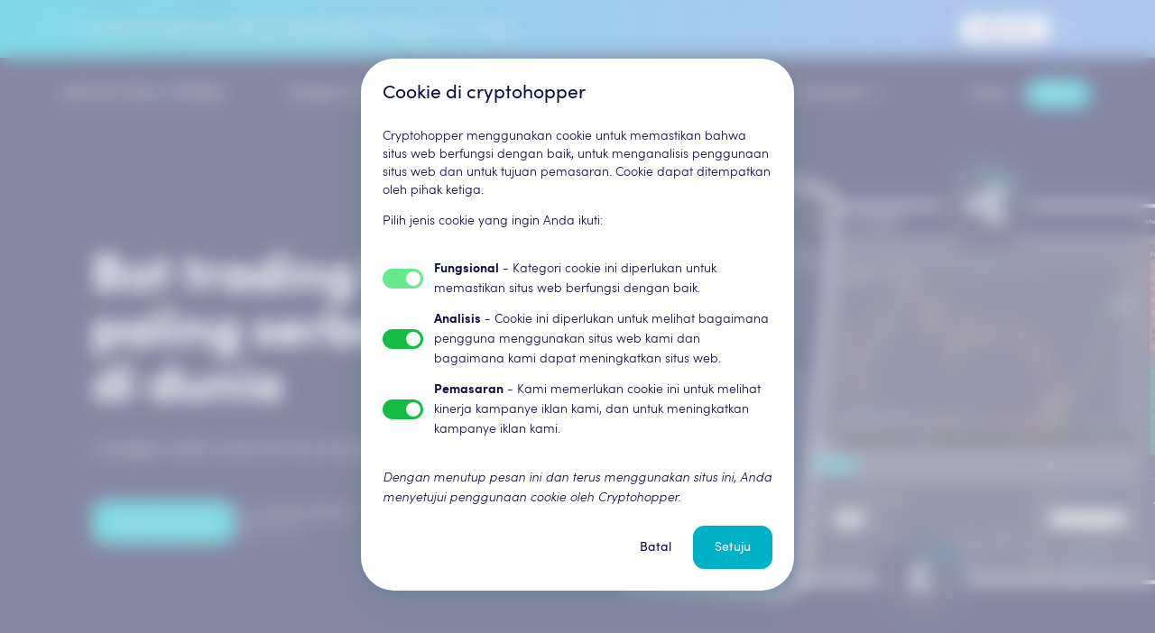

--- FILE ---
content_type: text/html; charset=utf-8
request_url: https://www.cryptohopper.com/id
body_size: 45380
content:
<!DOCTYPE html><html lang="id"><head><meta charSet="utf-8"/><title>Bot Trading Kripto Paling Kuat</title><link href="https://www.cryptohopper.com/" rel="canonical"/><meta content="kripto, mata uang kripto, bot trading kripto, bot trading, bot trading mata uang kripto, trading otomatis" name="keywords"/><meta content="Berdagang 24/7 dengan Cryptohopper, bot kripto teratas. Ramah pengguna, kuat, aman." name="description"/><meta content="width=device-width, initial-scale=1, maximum-scale=1" name="viewport"/><meta content="id" property="og:locale"/><meta content="website" property="og:type"/><meta content="https://www.cryptohopper.com/" property="og:url"/><meta content="https://cdn.cryptohopper.com/images/Icons/apple-touch-icon@2.png" itemProp="image primaryImageOfPage" property="og:image"/><meta content="Cryptohopper" property="og:site_name"/><meta content="summary" name="twitter:card"/><meta content="Berdagang 24/7 dengan Cryptohopper, bot kripto teratas. Ramah pengguna, kuat, aman." itemProp="description" name="twitter:description" property="og:description"/><meta content="Bot Trading Kripto Paling Kuat" itemProp="title name" name="twitter:title" property="og:title"/><meta content="@cryptohopper" name="twitter:site"/><meta content="cryptohopper.com" name="twitter:domain"/><meta content="@cryptohopper" name="twitter:creator"/><meta content="app-id=1463052050" name="apple-itunes-app"/><link href="https://wchat.freshchat.com" rel="preconnect"/><link href="https://cdn.cryptohopper.com" rel="preconnect"/><link as="font" crossorigin="anonymous" href="https://cdn.cryptohopper.com/assets/fonts/webfonts/3802D4_0_0.woff2" rel="preload" type="font/woff2"/><link as="font" crossorigin="anonymous" href="https://cdn.cryptohopper.com/assets/fonts/webfonts/3802D4_1_0.woff2" rel="preload" type="font/woff2"/><link as="font" crossorigin="anonymous" href="https://cdn.cryptohopper.com/assets/fonts/webfonts/3802D4_2_0.woff2" rel="preload" type="font/woff2"/><link as="font" crossorigin="anonymous" href="https://cdn.cryptohopper.com/assets/fonts/webfonts/3802D4_3_0.woff2" rel="preload" type="font/woff2"/><link href="https://cdn.cryptohopper.com/images/Icons/apple-touch-icon.png" rel="apple-touch-icon image_src"/><link href="/favicon.ico" rel="icon"/><script src="https://cdn.cryptohopper.com/templates/hopper_frontend/js/cryptohopper_organization_google.js" type="application/ld+json"></script><script src="https://cdn.cryptohopper.com/templates/hopper_frontend/js/cryptohopper_services_google.js" type="application/ld+json"></script><link rel="preload" as="image" imageSrcSet="/_next/image?url=%2F_next%2Fstatic%2Fmedia%2Fdashboard-phone-dark.bc844a92.png&amp;w=1080&amp;q=75 1x, /_next/image?url=%2F_next%2Fstatic%2Fmedia%2Fdashboard-phone-dark.bc844a92.png&amp;w=2048&amp;q=75 2x"/><meta name="next-head-count" content="29"/><link rel="preload" href="/_next/static/css/7595b6b3f301017f.css" as="style"/><link rel="stylesheet" href="/_next/static/css/7595b6b3f301017f.css" data-n-g=""/><link rel="preload" href="/_next/static/css/55f0010f5382cfba.css" as="style"/><link rel="stylesheet" href="/_next/static/css/55f0010f5382cfba.css"/><noscript data-n-css=""></noscript><script defer="" nomodule="" src="/_next/static/chunks/polyfills-c67a75d1b6f99dc8.js"></script><script data-id="G-1PFDCLSF58" id="google-tag-manager" src="/static/scripts/google.js" defer="" data-nscript="beforeInteractive"></script><script defer="" src="/_next/static/chunks/4230.8cd5a1f71d767126.js"></script><script defer="" src="/_next/static/chunks/5320.dfeb42e09a460399.js"></script><script defer="" src="/_next/static/chunks/1202.2b9f79df05ac8341.js"></script><script defer="" src="/_next/static/chunks/5145-320a7dea0b8d8229.js"></script><script defer="" src="/_next/static/chunks/413.f5b0c68bb46cc548.js"></script><script defer="" src="/_next/static/chunks/5864.edcd433a85bb1614.js"></script><script defer="" src="/_next/static/chunks/1348.34bd31947b44b935.js"></script><script defer="" src="/_next/static/chunks/1317.7cdff7897a840d84.js"></script><script defer="" src="/_next/static/chunks/2339-755cfd13bf0d3822.js"></script><script defer="" src="/_next/static/chunks/6574-215006b84aaa6903.js"></script><script defer="" src="/_next/static/chunks/5397.e2f64fddee905108.js"></script><script defer="" src="/_next/static/chunks/6199.012109707c276277.js"></script><script defer="" src="/_next/static/chunks/7242.72b2498bd31a6341.js"></script><script defer="" src="/_next/static/chunks/5273-f22f73ba19fee53b.js"></script><script defer="" src="/_next/static/chunks/2993.f8a20f992ee8bcd7.js"></script><script defer="" src="/_next/static/chunks/1583.b8ec2912512830b0.js"></script><script defer="" src="/_next/static/chunks/4432.ac9ff000747adb8c.js"></script><script defer="" src="/_next/static/chunks/8172.6d6fd42e2774b465.js"></script><script defer="" src="/_next/static/chunks/9265.ff633885e0deeb15.js"></script><script defer="" src="/_next/static/chunks/8584.0148c5310d1f0dc8.js"></script><script defer="" src="/_next/static/chunks/5639.10310e8470e2fb3c.js"></script><script defer="" src="/_next/static/chunks/5976.fa214b2edea9e4de.js"></script><script defer="" src="/_next/static/chunks/2400.0f3d408d339c01e8.js"></script><script src="/_next/static/chunks/webpack-90cf501866593d7d.js" defer=""></script><script src="/_next/static/chunks/framework-eae1dab60e375b5f.js" defer=""></script><script src="/_next/static/chunks/main-e8510662b7dde8a2.js" defer=""></script><script src="/_next/static/chunks/pages/_app-68a4dedbf24ae976.js" defer=""></script><script src="/_next/static/chunks/6101-c2a0b6bd7d88d721.js" defer=""></script><script src="/_next/static/chunks/7391-b9b409d25f190211.js" defer=""></script><script src="/_next/static/chunks/9179-3618a17b46698e2b.js" defer=""></script><script src="/_next/static/chunks/453-c54af632a4a981b6.js" defer=""></script><script src="/_next/static/chunks/4877-f6c9e13a93e0bc54.js" defer=""></script><script src="/_next/static/chunks/pages/index-2696285bae5fd691.js" defer=""></script><script src="/_next/static/XQrHhvnz5mEj920F4i1r-/_buildManifest.js" defer=""></script><script src="/_next/static/XQrHhvnz5mEj920F4i1r-/_ssgManifest.js" defer=""></script><style data-styled="" data-styled-version="5.3.11">.cwGHPH{color:#00b2c8;-webkit-text-decoration:none;text-decoration:none;-webkit-transition:color 0.2s;transition:color 0.2s;}/*!sc*/
.cwGHPH:hover{color:#0d0c43;}/*!sc*/
data-styled.g1[id="sc-aXZVg"]{content:"cwGHPH,"}/*!sc*/
.dfKTEY{border-color:transparent;background-color:transparent;border-radius:12px;font:normal normal normal 1.3rem / 145% 'Sofia Pro',sans-serif;padding-top:3px;padding-bottom:3px;padding-left:7px;padding-right:7px;}/*!sc*/
.dfKTEY:focus{outline-color:#00b2c8;}/*!sc*/
.dirCmU{border-color:transparent;background-color:transparent;border-radius:16px;font:normal normal normal 1.3rem / 145% 'Sofia Pro',sans-serif;padding-top:3px;padding-bottom:3px;padding-left:7px;padding-right:7px;}/*!sc*/
.dirCmU:focus{outline-color:#00b2c8;}/*!sc*/
.fekKeT{border-color:transparent;background-color:transparent;border-radius:12px;font:normal normal normal 1.4rem / 145% 'Sofia Pro',sans-serif;padding-top:3px;padding-bottom:3px;padding-left:11px;padding-right:11px;}/*!sc*/
.fekKeT:focus{outline-color:#00b2c8;}/*!sc*/
data-styled.g15[id="sc-cwHptR"]{content:"dfKTEY,dirCmU,fekKeT,"}/*!sc*/
.isIYqw{-webkit-text-decoration:none;text-decoration:none;border-style:solid;border-width:1px;cursor:pointer;display:-webkit-inline-box;display:-webkit-inline-flex;display:-ms-inline-flexbox;display:inline-flex;outline:none;position:relative;-webkit-transition:background-color 0.15s ease-in-out, border-color 0.15s ease-in-out, color 0.15s ease-in-out;transition:background-color 0.15s ease-in-out, border-color 0.15s ease-in-out, color 0.15s ease-in-out;-webkit-align-items:center;-webkit-box-align:center;-ms-flex-align:center;align-items:center;background-color:#00b2c8;border-color:#00b2c8;color:#ffffff;}/*!sc*/
.isIYqw:not(:disabled):focus,.isIYqw:not(:disabled):active{background-color:#028696;border-color:#028696;}/*!sc*/
.isIYqw:not(:disabled):hover{background-color:#0099ac;border-color:#0099ac;}/*!sc*/
.isIYqw:disabled{cursor:no-drop;background-color:rgba(0,178,200,0.1);border-color:transparent;color:rgba(0,178,200,0.3);}/*!sc*/
.gzVpiy{-webkit-text-decoration:none;text-decoration:none;border-style:solid;border-width:1px;cursor:pointer;display:-webkit-inline-box;display:-webkit-inline-flex;display:-ms-inline-flexbox;display:inline-flex;outline:none;position:relative;-webkit-transition:background-color 0.15s ease-in-out, border-color 0.15s ease-in-out, color 0.15s ease-in-out;transition:background-color 0.15s ease-in-out, border-color 0.15s ease-in-out, color 0.15s ease-in-out;-webkit-align-items:center;-webkit-box-align:center;-ms-flex-align:center;align-items:center;background-color:transparent;border-color:transparent;color:#ffffff;}/*!sc*/
.gzVpiy:not(:disabled):focus,.gzVpiy:not(:disabled):active{background-color:#cfced9;border-color:transparent;}/*!sc*/
.gzVpiy:not(:disabled):hover{background-color:rgba(255,255,255,0.15);border-color:transparent;}/*!sc*/
.gzVpiy:disabled{cursor:no-drop;color:rgba(13,12,67,0.3);}/*!sc*/
.lmFBOT{-webkit-text-decoration:none;text-decoration:none;border-style:solid;border-width:1px;cursor:pointer;display:-webkit-inline-box;display:-webkit-inline-flex;display:-ms-inline-flexbox;display:inline-flex;outline:none;position:relative;-webkit-transition:background-color 0.15s ease-in-out, border-color 0.15s ease-in-out, color 0.15s ease-in-out;transition:background-color 0.15s ease-in-out, border-color 0.15s ease-in-out, color 0.15s ease-in-out;-webkit-align-items:center;-webkit-box-align:center;-ms-flex-align:center;align-items:center;background-color:transparent;border-color:transparent;color:#0d0c43;}/*!sc*/
.lmFBOT:not(:disabled):focus,.lmFBOT:not(:disabled):active{background-color:#cfced9;border-color:transparent;}/*!sc*/
.lmFBOT:not(:disabled):hover{background-color:#f7f7f7;border-color:#f7f7f7;}/*!sc*/
.lmFBOT:disabled{cursor:no-drop;color:rgba(13,12,67,0.3);}/*!sc*/
data-styled.g16[id="sc-jEACwC"]{content:"isIYqw,gzVpiy,lmFBOT,"}/*!sc*/
.dQqnfB{display:inline-block;text-align:center;line-height:24px;font-weight:normal;-webkit-box-flex:1;-webkit-flex-grow:1;-ms-flex-positive:1;flex-grow:1;margin-left:8px;margin-right:8px;}/*!sc*/
.jEcNNV{display:inline-block;text-align:center;line-height:24px;font-weight:normal;-webkit-box-flex:1;-webkit-flex-grow:1;-ms-flex-positive:1;flex-grow:1;margin-top:8px;margin-bottom:8px;margin-left:12px;margin-right:12px;}/*!sc*/
data-styled.g17[id="sc-cPiKLX"]{content:"dQqnfB,jEcNNV,"}/*!sc*/
.eAXzaE{display:-webkit-box;display:-webkit-flex;display:-ms-flexbox;display:flex;-webkit-align-items:center;-webkit-box-align:center;-ms-flex-align:center;align-items:center;-webkit-box-pack:space-around;-webkit-justify-content:space-around;-ms-flex-pack:space-around;justify-content:space-around;margin-top:8px;margin-bottom:8px;width:24px;height:24px;overflow:hidden;}/*!sc*/
.ywFTA{display:-webkit-box;display:-webkit-flex;display:-ms-flexbox;display:flex;-webkit-align-items:center;-webkit-box-align:center;-ms-flex-align:center;align-items:center;-webkit-box-pack:space-around;-webkit-justify-content:space-around;-ms-flex-pack:space-around;justify-content:space-around;margin-top:4px;margin-bottom:4px;width:16px;height:16px;overflow:hidden;}/*!sc*/
data-styled.g18[id="sc-dLMFU"]{content:"eAXzaE,ywFTA,"}/*!sc*/
.fOvhBs{font:normal normal normal 1.3rem / 145% 'Sofia Pro',sans-serif;color:rgba(13,12,67,0.55);text-align:inherit;}/*!sc*/
@media (min-width:768px){.fOvhBs{font:normal normal normal 1.4rem / 145% 'Sofia Pro',sans-serif;}}/*!sc*/
.fOvhBs #{&&&;}/*!sc*/
.fOvhBs{font-weight:normal;}/*!sc*/
.knODOD{font:normal normal normal 1.3rem / 145% 'Sofia Pro',sans-serif;color:rgba(13,12,67,0.55);text-align:inherit;}/*!sc*/
.knODOD #{&&&;}/*!sc*/
.knODOD{font-weight:normal;}/*!sc*/
.iLEJsR{font:normal normal normal 1.4rem / 145% 'Sofia Pro',sans-serif;color:#ffffff;text-align:left;}/*!sc*/
@media (min-width:768px){.iLEJsR{font:normal normal normal 1.6rem / 145% 'Sofia Pro',sans-serif;}}/*!sc*/
.iLEJsR #{&&&;}/*!sc*/
.iLEJsR{font-weight:normal;}/*!sc*/
.frkhsj{font:normal normal normal 1.3rem / 145% 'Sofia Pro',sans-serif;color:rgba(13,12,67,0.55);text-align:left;}/*!sc*/
@media (min-width:768px){.frkhsj{font:normal normal normal 1.4rem / 145% 'Sofia Pro',sans-serif;}}/*!sc*/
.frkhsj #{&&&;}/*!sc*/
.frkhsj{font-weight:200;}/*!sc*/
.hXmgar{font:normal normal normal 1.3rem / 145% 'Sofia Pro',sans-serif;color:inherit;margin-top:0;margin-bottom:0;text-align:inherit;}/*!sc*/
@media (min-width:768px){.hXmgar{font:normal normal normal 1.4rem / 145% 'Sofia Pro',sans-serif;}}/*!sc*/
.hXmgar #{&&&;}/*!sc*/
.hXmgar{font-weight:200;}/*!sc*/
.becMhI{font:normal normal normal 2.8rem / 110% 'Sofia Pro',sans-serif;margin-top:24px;margin-bottom:24px;color:#ffffff;text-align:inherit;}/*!sc*/
@media (min-width:768px){.becMhI{font:normal normal normal 4.2rem / 110% 'Sofia Pro',sans-serif;}}/*!sc*/
@media (min-width:992px){.becMhI{font:normal normal normal 4.8rem / 110% 'Sofia Pro',sans-serif;}}/*!sc*/
@media (min-width:1200px){.becMhI{font:normal normal normal 5.6rem / 110% 'Sofia Pro',sans-serif;}}/*!sc*/
@media (min-width:1536px){.becMhI{font:normal normal normal 5.6rem / 110% 'Sofia Pro',sans-serif;}}/*!sc*/
.becMhI #{&&&;}/*!sc*/
.becMhI{font-weight:normal;}/*!sc*/
.AscAU{font:normal normal normal 1.6rem / 145% 'Sofia Pro',sans-serif;color:inherit;text-align:inherit;}/*!sc*/
@media (min-width:768px){.AscAU{font:normal normal normal 1.8rem / 145% 'Sofia Pro',sans-serif;}}/*!sc*/
.AscAU #{&&&;}/*!sc*/
.AscAU{font-weight:200;}/*!sc*/
.hTsUQS{font:normal normal normal 1.4rem / 145% 'Sofia Pro',sans-serif;color:inherit;margin-top:0;margin-bottom:0;text-align:inherit;}/*!sc*/
@media (min-width:768px){.hTsUQS{font:normal normal normal 1.6rem / 145% 'Sofia Pro',sans-serif;}}/*!sc*/
.hTsUQS #{&&&;}/*!sc*/
.hTsUQS{font-weight:200;}/*!sc*/
.ezOlCI{font:normal normal normal 1.3rem / 145% 'Sofia Pro',sans-serif;color:inherit;margin-top:0;margin-bottom:0;text-align:inherit;}/*!sc*/
.ezOlCI #{&&&;}/*!sc*/
.ezOlCI{font-weight:200;}/*!sc*/
.fVlBEV{font:normal normal normal 2.5rem / 110% 'Sofia Pro',sans-serif;margin-top:24px;margin-bottom:24px;color:#0d0c43;text-align:inherit;}/*!sc*/
@media (min-width:768px){.fVlBEV{font:normal normal normal 3.7rem/ 110% 'Sofia Pro',sans-serif;}}/*!sc*/
@media (min-width:992px){.fVlBEV{font:normal normal normal 4rem / 110% 'Sofia Pro',sans-serif;}}/*!sc*/
@media (min-width:1200px){.fVlBEV{font:normal normal normal 4.4rem / 110% 'Sofia Pro',sans-serif;}}/*!sc*/
@media (min-width:1536px){.fVlBEV{font:normal normal normal 4.4rem / 110% 'Sofia Pro',sans-serif;}}/*!sc*/
.fVlBEV #{&&&;}/*!sc*/
.fVlBEV{font-weight:normal;}/*!sc*/
.jCZWUI{font:normal normal normal 1.4rem / 145% 'Sofia Pro',sans-serif;color:rgba(13,12,67,0.55);text-align:inherit;}/*!sc*/
@media (min-width:768px){.jCZWUI{font:normal normal normal 1.6rem / 145% 'Sofia Pro',sans-serif;}}/*!sc*/
.jCZWUI #{&&&;}/*!sc*/
.jCZWUI{font-weight:200;}/*!sc*/
.jUqyHp{font:normal normal normal 1.4rem / 145% 'Sofia Pro',sans-serif;color:#0d0c43;text-align:left;}/*!sc*/
@media (min-width:768px){.jUqyHp{font:normal normal normal 1.6rem / 145% 'Sofia Pro',sans-serif;}}/*!sc*/
.jUqyHp #{&&&;}/*!sc*/
.jUqyHp{font-weight:normal;}/*!sc*/
.bRbmYW{font:normal normal normal 1.4rem / 145% 'Sofia Pro',sans-serif;color:#ffffff;text-align:inherit;}/*!sc*/
@media (min-width:768px){.bRbmYW{font:normal normal normal 1.6rem / 145% 'Sofia Pro',sans-serif;}}/*!sc*/
.bRbmYW #{&&&;}/*!sc*/
.bRbmYW{font-weight:600;}/*!sc*/
.jsEhsB{font:normal normal normal 1.3rem / 145% 'Sofia Pro',sans-serif;color:#00b2c8;text-align:inherit;}/*!sc*/
@media (min-width:768px){.jsEhsB{font:normal normal normal 1.4rem / 145% 'Sofia Pro',sans-serif;}}/*!sc*/
.jsEhsB #{&&&;}/*!sc*/
.jsEhsB{font-weight:normal;}/*!sc*/
.gkrcgt{margin-left:auto;margin-right:auto;font:normal normal normal 1.4rem / 145% 'Sofia Pro',sans-serif;color:rgba(13,12,67,0.55);text-align:inherit;}/*!sc*/
@media (min-width:768px){.gkrcgt{font:normal normal normal 1.6rem / 145% 'Sofia Pro',sans-serif;}}/*!sc*/
.gkrcgt #{&&&;}/*!sc*/
.gkrcgt{font-weight:200;}/*!sc*/
.buXVkX{font:normal normal normal 1.8rem / 110% 'Sofia Pro',sans-serif;margin-top:24px;margin-bottom:24px;color:#0d0c43;text-align:inherit;}/*!sc*/
@media (min-width:768px){.buXVkX{font:normal normal normal 2.6rem / 110% 'Sofia Pro',sans-serif;}}/*!sc*/
@media (min-width:992px){.buXVkX{font:normal normal normal 2.8rem / 110% 'Sofia Pro',sans-serif;}}/*!sc*/
@media (min-width:1200px){.buXVkX{font:normal normal normal 3rem / 110% 'Sofia Pro',sans-serif;}}/*!sc*/
@media (min-width:1536px){.buXVkX{font:normal normal normal 3rem / 110% 'Sofia Pro',sans-serif;}}/*!sc*/
.buXVkX #{&&&;}/*!sc*/
.buXVkX{font-weight:normal;}/*!sc*/
.fFIxrp{margin-left:auto;margin-right:auto;font:normal normal normal 1.8rem / 110% 'Sofia Pro',sans-serif;margin-top:24px;margin-bottom:24px;color:#00b2c8;text-align:inherit;}/*!sc*/
@media (min-width:768px){.fFIxrp{font:normal normal normal 2.6rem / 110% 'Sofia Pro',sans-serif;}}/*!sc*/
@media (min-width:992px){.fFIxrp{font:normal normal normal 2.8rem / 110% 'Sofia Pro',sans-serif;}}/*!sc*/
@media (min-width:1200px){.fFIxrp{font:normal normal normal 3rem / 110% 'Sofia Pro',sans-serif;}}/*!sc*/
@media (min-width:1536px){.fFIxrp{font:normal normal normal 3rem / 110% 'Sofia Pro',sans-serif;}}/*!sc*/
.fFIxrp #{&&&;}/*!sc*/
.fFIxrp{font-weight:normal;}/*!sc*/
.iWOErj{margin-left:auto;margin-right:auto;font:normal normal normal 3.2rem / 110% 'Sofia Pro',sans-serif;margin-top:24px;margin-bottom:24px;color:#0d0c43;text-align:inherit;}/*!sc*/
@media (min-width:768px){.iWOErj{font:normal normal normal 5rem / 110% 'Sofia Pro',sans-serif;}}/*!sc*/
@media (min-width:992px){.iWOErj{font:normal normal normal 6rem / 110% 'Sofia Pro',sans-serif;}}/*!sc*/
@media (min-width:1200px){.iWOErj{font:normal normal normal 8rem / 110% 'Sofia Pro',sans-serif;}}/*!sc*/
@media (min-width:1536px){.iWOErj{font:normal normal normal 8rem / 110% 'Sofia Pro',sans-serif;}}/*!sc*/
.iWOErj #{&&&;}/*!sc*/
.iWOErj{font-weight:normal;}/*!sc*/
.lpoSZQ{margin-left:auto;margin-right:auto;font:normal normal normal 2.5rem / 110% 'Sofia Pro',sans-serif;margin-top:24px;margin-bottom:24px;color:#0d0c43;margin-top:0;margin-bottom:0;text-align:center;}/*!sc*/
@media (min-width:768px){.lpoSZQ{font:normal normal normal 3.7rem/ 110% 'Sofia Pro',sans-serif;}}/*!sc*/
@media (min-width:992px){.lpoSZQ{font:normal normal normal 4rem / 110% 'Sofia Pro',sans-serif;}}/*!sc*/
@media (min-width:1200px){.lpoSZQ{font:normal normal normal 4.4rem / 110% 'Sofia Pro',sans-serif;}}/*!sc*/
@media (min-width:1536px){.lpoSZQ{font:normal normal normal 4.4rem / 110% 'Sofia Pro',sans-serif;}}/*!sc*/
.lpoSZQ #{&&&;}/*!sc*/
.lpoSZQ{font-weight:normal;}/*!sc*/
.hePJUP{font:normal normal normal 1.6rem / 145% 'Sofia Pro',sans-serif;color:#0d0c43;text-align:inherit;}/*!sc*/
@media (min-width:768px){.hePJUP{font:normal normal normal 1.8rem / 145% 'Sofia Pro',sans-serif;}}/*!sc*/
.hePJUP #{&&&;}/*!sc*/
.hePJUP{font-weight:normal;}/*!sc*/
.kCtCBG{font:normal normal normal 1.4rem / 145% 'Sofia Pro',sans-serif;color:#0d0c43;text-align:inherit;}/*!sc*/
@media (min-width:768px){.kCtCBG{font:normal normal normal 1.6rem / 145% 'Sofia Pro',sans-serif;}}/*!sc*/
.kCtCBG #{&&&;}/*!sc*/
.kCtCBG{font-weight:200;}/*!sc*/
.eMvOru{margin-left:auto;margin-right:auto;font:normal normal normal 2.5rem / 110% 'Sofia Pro',sans-serif;margin-top:24px;margin-bottom:24px;color:#0d0c43;text-align:center;}/*!sc*/
@media (min-width:768px){.eMvOru{font:normal normal normal 3.7rem/ 110% 'Sofia Pro',sans-serif;}}/*!sc*/
@media (min-width:992px){.eMvOru{font:normal normal normal 4rem / 110% 'Sofia Pro',sans-serif;}}/*!sc*/
@media (min-width:1200px){.eMvOru{font:normal normal normal 4.4rem / 110% 'Sofia Pro',sans-serif;}}/*!sc*/
@media (min-width:1536px){.eMvOru{font:normal normal normal 4.4rem / 110% 'Sofia Pro',sans-serif;}}/*!sc*/
.eMvOru #{&&&;}/*!sc*/
.eMvOru{font-weight:normal;}/*!sc*/
.hATOop{font:normal normal normal 1.8rem / 110% 'Sofia Pro',sans-serif;margin-top:24px;margin-bottom:24px;color:#0d0c43;margin-top:0;margin-bottom:0;text-align:inherit;}/*!sc*/
@media (min-width:768px){.hATOop{font:normal normal normal 2.6rem / 110% 'Sofia Pro',sans-serif;}}/*!sc*/
@media (min-width:992px){.hATOop{font:normal normal normal 2.8rem / 110% 'Sofia Pro',sans-serif;}}/*!sc*/
@media (min-width:1200px){.hATOop{font:normal normal normal 3rem / 110% 'Sofia Pro',sans-serif;}}/*!sc*/
@media (min-width:1536px){.hATOop{font:normal normal normal 3rem / 110% 'Sofia Pro',sans-serif;}}/*!sc*/
.hATOop #{&&&;}/*!sc*/
.hATOop{font-weight:normal;}/*!sc*/
.pdFD{font:normal normal normal 2.5rem / 110% 'Sofia Pro',sans-serif;margin-top:24px;margin-bottom:24px;color:#0d0c43;text-align:center;}/*!sc*/
@media (min-width:768px){.pdFD{font:normal normal normal 3.7rem/ 110% 'Sofia Pro',sans-serif;}}/*!sc*/
@media (min-width:992px){.pdFD{font:normal normal normal 4rem / 110% 'Sofia Pro',sans-serif;}}/*!sc*/
@media (min-width:1200px){.pdFD{font:normal normal normal 4.4rem / 110% 'Sofia Pro',sans-serif;}}/*!sc*/
@media (min-width:1536px){.pdFD{font:normal normal normal 4.4rem / 110% 'Sofia Pro',sans-serif;}}/*!sc*/
.pdFD #{&&&;}/*!sc*/
.pdFD{font-weight:normal;}/*!sc*/
.kQDjCL{margin-left:auto;margin-right:auto;font:normal normal normal 1.4rem / 145% 'Sofia Pro',sans-serif;color:rgba(13,12,67,0.55);text-align:center;}/*!sc*/
@media (min-width:768px){.kQDjCL{font:normal normal normal 1.6rem / 145% 'Sofia Pro',sans-serif;}}/*!sc*/
.kQDjCL #{&&&;}/*!sc*/
.kQDjCL{font-weight:200;}/*!sc*/
.jOpMbH{font:normal normal normal 1.8rem / 145% 'Sofia Pro',sans-serif;color:#0d0c43;text-align:inherit;}/*!sc*/
@media (min-width:768px){.jOpMbH{font:normal normal normal 2.1rem / 145% 'Sofia Pro',sans-serif;}}/*!sc*/
.jOpMbH #{&&&;}/*!sc*/
.jOpMbH{font-weight:normal;}/*!sc*/
.eRDlVE{font:normal normal normal 1.4rem / 145% 'Sofia Pro',sans-serif;color:rgba(13,12,67,0.55);margin-top:0;margin-bottom:0;text-align:center;}/*!sc*/
@media (min-width:768px){.eRDlVE{font:normal normal normal 1.6rem / 145% 'Sofia Pro',sans-serif;}}/*!sc*/
.eRDlVE #{&&&;}/*!sc*/
.eRDlVE{font-weight:200;}/*!sc*/
.nrFmj{font:normal normal normal 2.1rem / 110% 'Sofia Pro',sans-serif;margin-top:24px;margin-bottom:24px;color:inherit;text-align:inherit;}/*!sc*/
@media (min-width:768px){.nrFmj{font:normal normal normal 3.1rem / 110% 'Sofia Pro',sans-serif;}}/*!sc*/
@media (min-width:992px){.nrFmj{font:normal normal normal 3.3rem / 110% 'Sofia Pro',sans-serif;}}/*!sc*/
@media (min-width:1200px){.nrFmj{font:normal normal normal 3.6rem / 110% 'Sofia Pro',sans-serif;}}/*!sc*/
@media (min-width:1536px){.nrFmj{font:normal normal normal 3.6rem / 110% 'Sofia Pro',sans-serif;}}/*!sc*/
.nrFmj #{&&&;}/*!sc*/
.nrFmj{font-weight:normal;}/*!sc*/
.hGYEWp{font:normal normal normal 1.8rem / 110% 'Sofia Pro',sans-serif;margin-top:24px;margin-bottom:24px;color:inherit;text-align:inherit;}/*!sc*/
@media (min-width:768px){.hGYEWp{font:normal normal normal 2.6rem / 110% 'Sofia Pro',sans-serif;}}/*!sc*/
@media (min-width:992px){.hGYEWp{font:normal normal normal 2.8rem / 110% 'Sofia Pro',sans-serif;}}/*!sc*/
@media (min-width:1200px){.hGYEWp{font:normal normal normal 3rem / 110% 'Sofia Pro',sans-serif;}}/*!sc*/
@media (min-width:1536px){.hGYEWp{font:normal normal normal 3rem / 110% 'Sofia Pro',sans-serif;}}/*!sc*/
.hGYEWp #{&&&;}/*!sc*/
.hGYEWp{font-weight:normal;}/*!sc*/
.bLAcNZ{font:normal normal normal 1.3rem / 145% 'Sofia Pro',sans-serif;color:inherit;margin-top:0;margin-bottom:0;text-align:center;}/*!sc*/
@media (min-width:768px){.bLAcNZ{font:normal normal normal 1.4rem / 145% 'Sofia Pro',sans-serif;}}/*!sc*/
.bLAcNZ #{&&&;}/*!sc*/
.bLAcNZ{font-weight:200;}/*!sc*/
.iHXmbl{font:normal normal normal 1.3rem / 145% 'Sofia Pro',sans-serif;color:rgba(13,12,67,0.55);text-align:inherit;}/*!sc*/
@media (min-width:768px){.iHXmbl{font:normal normal normal 1.4rem / 145% 'Sofia Pro',sans-serif;}}/*!sc*/
.iHXmbl #{&&&;}/*!sc*/
.iHXmbl{font-weight:200;}/*!sc*/
.bhPDVF{font:normal normal normal 1.8rem / 145% 'Sofia Pro',sans-serif;color:#0d0c43;margin-top:0;margin-bottom:0;text-align:inherit;}/*!sc*/
@media (min-width:768px){.bhPDVF{font:normal normal normal 2.1rem / 145% 'Sofia Pro',sans-serif;}}/*!sc*/
.bhPDVF #{&&&;}/*!sc*/
.bhPDVF{font-weight:normal;}/*!sc*/
data-styled.g20[id="sc-eldPxv"]{content:"fOvhBs,knODOD,iLEJsR,frkhsj,hXmgar,becMhI,AscAU,hTsUQS,ezOlCI,fVlBEV,jCZWUI,jUqyHp,bRbmYW,jsEhsB,gkrcgt,buXVkX,fFIxrp,iWOErj,lpoSZQ,hePJUP,kCtCBG,eMvOru,hATOop,pdFD,kQDjCL,jOpMbH,eRDlVE,nrFmj,hGYEWp,bLAcNZ,iHXmbl,bhPDVF,"}/*!sc*/
.jPeURP{fill:inherit;-webkit-transform:rotate(0deg);-ms-transform:rotate(0deg);transform:rotate(0deg);width:24px;height:24px;color:currentColor;}/*!sc*/
.dxDplb{fill:inherit;-webkit-transform:rotate(0deg);-ms-transform:rotate(0deg);transform:rotate(0deg);width:40px;height:40px;color:#0d0c43;fill:#0d0c43;fill:#ffffff;color:#ffffff;}/*!sc*/
.btYbjH{fill:inherit;-webkit-transform:rotate(0deg);-ms-transform:rotate(0deg);transform:rotate(0deg);width:16px;height:16px;color:currentColor;}/*!sc*/
.bxxNmB{fill:inherit;-webkit-transform:rotate(-30deg);-ms-transform:rotate(-30deg);transform:rotate(-30deg);width:60px;height:60px;color:currentColor;}/*!sc*/
.lncetP{fill:inherit;-webkit-transform:rotate(0deg);-ms-transform:rotate(0deg);transform:rotate(0deg);width:60px;height:60px;color:currentColor;}/*!sc*/
.hRrvBT{fill:inherit;-webkit-transform:rotate(-10deg);-ms-transform:rotate(-10deg);transform:rotate(-10deg);width:60px;height:60px;color:currentColor;}/*!sc*/
.gMLFDX{fill:inherit;-webkit-transform:rotate(0deg);-ms-transform:rotate(0deg);transform:rotate(0deg);width:40px;height:40px;color:currentColor;}/*!sc*/
.NCVWf{fill:inherit;-webkit-transform:rotate(0deg);-ms-transform:rotate(0deg);transform:rotate(0deg);width:24px;height:24px;color:#00b2c8;fill:#00b2c8;}/*!sc*/
.kCUxFj{fill:inherit;-webkit-transform:rotate(0deg);-ms-transform:rotate(0deg);transform:rotate(0deg);width:80px;height:80px;color:currentColor;}/*!sc*/
data-styled.g21[id="sc-fPXMVe"]{content:"jPeURP,dxDplb,btYbjH,bxxNmB,lncetP,hRrvBT,gMLFDX,NCVWf,kCUxFj,"}/*!sc*/
.fahmrN{margin-left:auto;margin-right:auto;position:relative;padding-left:0;padding-right:0;max-width:100%;}/*!sc*/
@media (min-width:768px){.fahmrN{padding-left:0;padding-right:0;}}/*!sc*/
.kkpnkU{margin-left:auto;margin-right:auto;position:relative;padding-left:12px;padding-right:12px;max-width:1140px;}/*!sc*/
@media (min-width:768px){.kkpnkU{padding-left:24px;padding-right:24px;}}/*!sc*/
@media (min-width:1200px){.kkpnkU{padding-left:0;padding-right:0;}}/*!sc*/
@media (min-width:1440px){.kkpnkU{max-width:1320px;}}/*!sc*/
.fMeNgC{margin-left:auto;margin-right:auto;position:relative;padding-left:0;padding-right:0;max-width:1140px;}/*!sc*/
@media (min-width:768px){.fMeNgC{padding-left:0;padding-right:0;}}/*!sc*/
@media (min-width:1440px){.fMeNgC{max-width:1320px;}}/*!sc*/
.cyWmbh{margin-left:auto;margin-right:auto;position:relative;padding-left:12px;padding-right:12px;max-width:100%;}/*!sc*/
@media (min-width:768px){.cyWmbh{padding-left:24px;padding-right:24px;}}/*!sc*/
.cZyoYC{margin-left:auto;margin-right:auto;position:relative;padding-left:12px;padding-right:12px;max-width:1140px;}/*!sc*/
@media (min-width:768px){.cZyoYC{padding-left:24px;padding-right:24px;}}/*!sc*/
@media (min-width:1440px){.cZyoYC{max-width:1320px;}}/*!sc*/
.emiBxW{margin-left:auto;margin-right:auto;position:relative;padding-left:0;padding-right:0;max-width:100%;border-top-left-radius:40px;border-top-right-radius:40px;border-bottom-left-radius:40px;border-bottom-right-radius:40px;overflow:hidden;}/*!sc*/
@media (min-width:768px){.emiBxW{padding-left:0;padding-right:0;}}/*!sc*/
@media (min-width:768px){.emiBxW{border-top-left-radius:95px;border-top-right-radius:95px;}}/*!sc*/
@media (min-width:768px){.emiBxW{border-bottom-left-radius:95px;border-bottom-right-radius:95px;}}/*!sc*/
.jFJdBd{margin-left:auto;margin-right:auto;position:relative;padding-left:0;padding-right:0;max-width:100%;border-top-left-radius:40px;border-top-right-radius:40px;overflow:hidden;}/*!sc*/
@media (min-width:768px){.jFJdBd{padding-left:0;padding-right:0;}}/*!sc*/
@media (min-width:768px){.jFJdBd{border-top-left-radius:95px;border-top-right-radius:95px;}}/*!sc*/
data-styled.g22[id="sc-gFqAkR"]{content:"fahmrN,kkpnkU,fMeNgC,cyWmbh,cZyoYC,emiBxW,jFJdBd,"}/*!sc*/
.gXGBry{display:inline;}/*!sc*/
@media (min-width:576px){.gXGBry{display:none;}}/*!sc*/
data-styled.g25[id="sc-feUZmu"]{content:"gXGBry,"}/*!sc*/
.lmoOTI{position:relative;width:16px;height:16px;-webkit-transform:rotate(0deg);-ms-transform:rotate(0deg);transform:rotate(0deg);-webkit-transition:0.5s ease-in-out;transition:0.5s ease-in-out;cursor:pointer;border:none;background-color:transparent;color:#ffffff;}/*!sc*/
.lmoOTI::before,.lmoOTI::after{content:'';display:block;position:absolute;height:2px;width:100%;background:currentColor;opacity:1;left:0;-webkit-transform:rotate(0deg);-ms-transform:rotate(0deg);transform:rotate(0deg);-webkit-transition:0.4s ease-in-out;transition:0.4s ease-in-out;}/*!sc*/
.lmoOTI::before{top:calc(35% - 1px);}/*!sc*/
.lmoOTI::after{top:calc(65% - 1px);}/*!sc*/
data-styled.g27[id="sc-hzhJZQ"]{content:"lmoOTI,"}/*!sc*/
.iLtELn{position:relative;}/*!sc*/
data-styled.g28[id="sc-fHjqPf"]{content:"iLtELn,"}/*!sc*/
.ikrHJG{position:-webkit-sticky;position:sticky;top:0;left:0;z-index:999;box-shadow:0 0 0 rgb(0 128 143 / 0%);-webkit-transition:box-shadow 0.3s ease-in-out,background-color 0.3s ease-in-out;transition:box-shadow 0.3s ease-in-out,background-color 0.3s ease-in-out;background-color:#0d0c43;}/*!sc*/
data-styled.g30[id="sc-bXCLTC"]{content:"ikrHJG,"}/*!sc*/
.fHsKal{display:-webkit-box;display:-webkit-flex;display:-ms-flexbox;display:flex;-webkit-flex-wrap:wrap;-ms-flex-wrap:wrap;flex-wrap:wrap;-webkit-box-pack:justify;-webkit-justify-content:space-between;-ms-flex-pack:justify;justify-content:space-between;-webkit-align-items:center;-webkit-box-align:center;-ms-flex-align:center;align-items:center;}/*!sc*/
data-styled.g31[id="sc-jsJBEP"]{content:"fHsKal,"}/*!sc*/
.ghcqeq{height:80px;display:-webkit-box;display:-webkit-flex;display:-ms-flexbox;display:flex;-webkit-align-items:center;-webkit-box-align:center;-ms-flex-align:center;align-items:center;-webkit-box-pack:center;-webkit-justify-content:center;-ms-flex-pack:center;justify-content:center;padding:0px 12px;-webkit-flex-shrink:0;-ms-flex-negative:0;flex-shrink:0;-webkit-box-flex:0;-webkit-flex-grow:0;-ms-flex-positive:0;flex-grow:0;color:#0d0c43;-webkit-order:1;-ms-flex-order:1;order:1;}/*!sc*/
@media (min-width:1200px){.ghcqeq{display:none;}}/*!sc*/
data-styled.g32[id="sc-eeDRCY"]{content:"ghcqeq,"}/*!sc*/
.daQRwf{-webkit-order:2;-ms-flex-order:2;order:2;position:relative;display:-webkit-box;display:-webkit-flex;display:-ms-flexbox;display:flex;-webkit-align-items:center;-webkit-box-align:center;-ms-flex-align:center;align-items:center;-webkit-box-pack:center;-webkit-justify-content:center;-ms-flex-pack:center;justify-content:center;height:80px;text-align:center;}/*!sc*/
@media (min-width:1200px){.daQRwf{-webkit-order:1;-ms-flex-order:1;order:1;}}/*!sc*/
data-styled.g33[id="sc-koXPp"]{content:"daQRwf,"}/*!sc*/
.ifVjwB{width:100%;max-width:176px;}/*!sc*/
data-styled.g34[id="sc-bmzYkS"]{content:"ifVjwB,"}/*!sc*/
.gdUmDQ{-webkit-order:3;-ms-flex-order:3;order:3;display:-webkit-box;display:-webkit-flex;display:-ms-flexbox;display:flex;-webkit-align-items:center;-webkit-box-align:center;-ms-flex-align:center;align-items:center;justify-self:center;height:80px;padding-left:12px;}/*!sc*/
data-styled.g35[id="sc-iHGNWf"]{content:"gdUmDQ,"}/*!sc*/
.cjXLrm{display:block;padding:8px;width:40px;height:40px;border-radius:50%;background-color:#00b2c8;color:#ffffff;white-space:nowrap;}/*!sc*/
data-styled.g36[id="sc-dtBdUo"]{content:"cjXLrm,"}/*!sc*/
.dxQzqI{position:fixed;display:none;top:0;right:0;bottom:0;left:0;z-index:998;}/*!sc*/
data-styled.g37[id="sc-kOHTFB"]{content:"dxQzqI,"}/*!sc*/
.eMIqyK{position:absolute;display:-webkit-box;display:-webkit-flex;display:-ms-flexbox;display:flex;-webkit-order:4;-ms-flex-order:4;order:4;top:80px;right:0;left:0;height:0;border-radius:0;overflow:hidden;max-height:100vh;-webkit-backdrop-filter:blur(12px);backdrop-filter:blur(12px);background-color:#0d0c43;}/*!sc*/
@media (min-width:1200px){.eMIqyK{-webkit-order:2;-ms-flex-order:2;order:2;padding:4px 0;position:initial;display:initial;width:initial;height:80px !important;box-shadow:none;overflow:initial;z-index:initial;-webkit-backdrop-filter:initial;backdrop-filter:initial;background-color:initial;}}/*!sc*/
data-styled.g38[id="sc-dtInlm"]{content:"eMIqyK,"}/*!sc*/
.gRONMo{-webkit-order:3;-ms-flex-order:3;order:3;position:absolute;top:80px;left:0;right:0;display:-webkit-box;display:-webkit-flex;display:-ms-flexbox;display:flex;height:0;border-radius:0;overflow:hidden;max-height:100vh;-webkit-backdrop-filter:blur(12px);backdrop-filter:blur(12px);background-color:#0d0c43;}/*!sc*/
@media (min-width:1200px){.gRONMo{display:none;z-index:initial;}}/*!sc*/
data-styled.g39[id="sc-kOPcWz"]{content:"gRONMo,"}/*!sc*/
@media (min-width:1200px){.jLNqXN{display:none;}}/*!sc*/
data-styled.g40[id="sc-cWSHoV"]{content:"jLNqXN,"}/*!sc*/
.dQMCBc{display:none;}/*!sc*/
@media (min-width:1200px){.dQMCBc{display:initial;}}/*!sc*/
data-styled.g41[id="sc-eBMEME"]{content:"dQMCBc,"}/*!sc*/
.dfluOk{font:normal normal normal 1.4rem / 145% 'Sofia Pro',sans-serif;}/*!sc*/
data-styled.g42[id="sc-dCFHLb"]{content:"dfluOk,"}/*!sc*/
.bDWaWp{display:-webkit-box;display:-webkit-flex;display:-ms-flexbox;display:flex;gap:8px;}/*!sc*/
data-styled.g43[id="sc-fhzFiK"]{content:"bDWaWp,"}/*!sc*/
.hXbamm{-webkit-transition:color 0.15s ease-in-out;transition:color 0.15s ease-in-out;display:block;}/*!sc*/
data-styled.g45[id="sc-lcIPJg"]{content:"hXbamm,"}/*!sc*/
.drfZBX{-webkit-transition:color 0.15s ease-in-out;transition:color 0.15s ease-in-out;display:block;color:rgba(255,255,255,0.7);}/*!sc*/
data-styled.g46[id="sc-kdBSHD"]{content:"drfZBX,"}/*!sc*/
.lmyUOe{margin-left:16px;}/*!sc*/
data-styled.g47[id="sc-tagGq"]{content:"lmyUOe,"}/*!sc*/
.koomVi{display:-webkit-box;display:-webkit-flex;display:-ms-flexbox;display:flex;position:relative;padding:12px 0;border-radius:12px;-webkit-align-items:center;-webkit-box-align:center;-ms-flex-align:center;align-items:center;color:#ffffff;-webkit-transition:background-color 0.2s ease-in-out,box-shadow 0.2s ease-in-out;transition:background-color 0.2s ease-in-out,box-shadow 0.2s ease-in-out;outline:none;}/*!sc*/
.koomVi:focus{box-shadow:0 0 0 2px #00b2c8;z-index:1;}/*!sc*/
.koomVi:hover .sc-lcIPJg,.koomVi:active .sc-lcIPJg,.koomVi:focus .sc-lcIPJg{color:#00b2c8;}/*!sc*/
@media (min-width:1200px){.koomVi{margin:0;padding:16px;}.koomVi:hover,.koomVi:active,.koomVi:focus{background-color:rgba(255,255,255,0.1);}}/*!sc*/
.koomVi svg{min-width:40px;}/*!sc*/
data-styled.g48[id="sc-esYiGF"]{content:"koomVi,"}/*!sc*/
.eQvPQv{height:0;overflow:hidden;border-radius:18px;-webkit-backdrop-filter:blur(12px);backdrop-filter:blur(12px);-webkit-transition:box-shadow 0.15s ease-in-out;transition:box-shadow 0.15s ease-in-out;background-color:#0d0c43;width:100%;box-shadow:0 0 0 1px transparent 0 0 0 rgba(5,85,95,0.06);}/*!sc*/
@media (min-width:1200px){.eQvPQv{position:absolute;min-width:400px;max-width:1320px;width:-webkit-max-content;width:-moz-max-content;width:max-content;left:50%;-webkit-transform:translateX(-50%);-ms-transform:translateX(-50%);transform:translateX(-50%);top:80px;z-index:9999;}}/*!sc*/
.kaIWeo{height:0;overflow:hidden;border-radius:18px;-webkit-backdrop-filter:blur(12px);backdrop-filter:blur(12px);-webkit-transition:box-shadow 0.15s ease-in-out;transition:box-shadow 0.15s ease-in-out;background-color:#0d0c43;box-shadow:0 0 0 1px transparent 0 0 0 rgba(5,85,95,0.06);}/*!sc*/
@media (min-width:1200px){.kaIWeo{position:absolute;min-width:400px;max-width:1320px;width:-webkit-max-content;width:-moz-max-content;width:max-content;left:50%;-webkit-transform:translateX(-50%);-ms-transform:translateX(-50%);transform:translateX(-50%);top:80px;z-index:9999;}}/*!sc*/
.ccwEJD{height:0;overflow:hidden;border-radius:18px;-webkit-backdrop-filter:blur(12px);backdrop-filter:blur(12px);-webkit-transition:box-shadow 0.15s ease-in-out;transition:box-shadow 0.15s ease-in-out;background-color:#0d0c43;box-shadow:0 0 0 1px transparent 0 0 0 rgba(5,85,95,0.06);}/*!sc*/
@media (min-width:1200px){.ccwEJD{position:absolute;min-width:400px;max-width:1320px;width:-webkit-max-content;width:-moz-max-content;width:max-content;left:50%;-webkit-transform:translateX(-20%);-ms-transform:translateX(-20%);transform:translateX(-20%);top:80px;z-index:9999;}}/*!sc*/
.kkjmeV{height:0;overflow:hidden;border-radius:18px;-webkit-backdrop-filter:blur(12px);backdrop-filter:blur(12px);-webkit-transition:box-shadow 0.15s ease-in-out;transition:box-shadow 0.15s ease-in-out;background-color:#0d0c43;box-shadow:0 0 0 1px transparent 0 0 0 rgba(5,85,95,0.06);}/*!sc*/
@media (min-width:1200px){.kkjmeV{position:absolute;min-width:400px;max-width:1320px;width:-webkit-max-content;width:-moz-max-content;width:max-content;left:50%;-webkit-transform:translateX(-15%);-ms-transform:translateX(-15%);transform:translateX(-15%);top:80px;z-index:9999;}}/*!sc*/
data-styled.g49[id="sc-fXSgeo"]{content:"eQvPQv,kaIWeo,ccwEJD,kkjmeV,"}/*!sc*/
.UZPkm{list-style-type:none;margin:0;padding:24px 20px;}/*!sc*/
@media (min-width:1200px){.UZPkm{display:grid;grid-template-columns:repeat(3,1fr);padding:16px;}}/*!sc*/
.fdSoyM{list-style-type:none;margin:0;padding:24px 20px;}/*!sc*/
@media (min-width:1200px){.fdSoyM{display:grid;grid-template-columns:repeat(1,1fr);padding:16px;}}/*!sc*/
.dgfTWv{list-style-type:none;margin:0;padding:24px 20px;}/*!sc*/
@media (min-width:1200px){.dgfTWv{display:grid;grid-template-columns:repeat(2,1fr);padding:16px;}}/*!sc*/
data-styled.g50[id="sc-JrDLc"]{content:"UZPkm,fdSoyM,dgfTWv,"}/*!sc*/
.gzxxMj{display:block;padding-top:0;color:rgba(255,255,255,0.6);}/*!sc*/
@media (min-width:1200px){.gzxxMj{margin:0px 0px 0px 16px;padding-top:0;}}/*!sc*/
.iyyfPk{display:block;padding-top:16px;color:rgba(255,255,255,0.6);}/*!sc*/
@media (min-width:1200px){.iyyfPk{margin:0px 0px 0px 16px;padding-top:0;}}/*!sc*/
data-styled.g51[id="sc-fjvvzt"]{content:"gzxxMj,iyyfPk,"}/*!sc*/
.gHRvLF{list-style-type:none;margin:0;padding:0;}/*!sc*/
data-styled.g52[id="sc-bbSZdi"]{content:"gHRvLF,"}/*!sc*/
.gYcaRU{position:initial;width:100vw;}/*!sc*/
@media (min-width:1200px){.gYcaRU{width:initial;}}/*!sc*/
data-styled.g54[id="sc-hknOHE"]{content:"gYcaRU,"}/*!sc*/
.fCasZB{height:100%;overflow:scroll;}/*!sc*/
@media (min-width:1200px){.fCasZB{overflow:auto;}}/*!sc*/
data-styled.g55[id="sc-uVWWZ"]{content:"fCasZB,"}/*!sc*/
.fPIWpC{display:-webkit-box;display:-webkit-flex;display:-ms-flexbox;display:flex;-webkit-flex-direction:column;-ms-flex-direction:column;flex-direction:column;list-style-type:none;margin:0;padding-left:0;}/*!sc*/
@media (min-width:1200px){.fPIWpC{-webkit-flex-direction:row;-ms-flex-direction:row;flex-direction:row;}}/*!sc*/
data-styled.g56[id="sc-hCPjZK"]{content:"fPIWpC,"}/*!sc*/
.VfPva{color:inherit;}/*!sc*/
data-styled.g57[id="sc-Nxspf"]{content:"VfPva,"}/*!sc*/
.hJBFhz{display:block;padding:16px 20px;font-size:24px;border-radius:24px;-webkit-transition:color 0.5s cubic-bezier(0.075,0.82,0.165,1);transition:color 0.5s cubic-bezier(0.075,0.82,0.165,1);}/*!sc*/
.hJBFhz *,.hJBFhz{color:#ffffff;}/*!sc*/
@media (min-width:1200px){.hJBFhz{font-size:16px;padding:0;margin:24px 20px;}}/*!sc*/
data-styled.g58[id="sc-cfxfcM"]{content:"hJBFhz,"}/*!sc*/
.gamcxC{margin-top:8px;margin-left:6px;display:inline-block;width:0;height:0;border-left:4px solid transparent;border-right:4px solid transparent;border-top:5px solid currentColor;float:right;-webkit-transition:-webkit-transform 350ms ease-in-out;-webkit-transition:transform 350ms ease-in-out;transition:transform 350ms ease-in-out;-webkit-transform:rotate(0deg);-ms-transform:rotate(0deg);transform:rotate(0deg);}/*!sc*/
@media (min-width:1200px){.gamcxC{float:initial;margin-top:initial;}}/*!sc*/
data-styled.g59[id="sc-gFAWRd"]{content:"gamcxC,"}/*!sc*/
.kygLUW{border:none;background:none;cursor:pointer;font:inherit;}/*!sc*/
data-styled.g60[id="sc-gmPhUn"]{content:"kygLUW,"}/*!sc*/
.khwAQo{position:relative;width:100vw;}/*!sc*/
@media (min-width:1200px){.khwAQo{width:initial;}}/*!sc*/
data-styled.g61[id="sc-hRJfrW"]{content:"khwAQo,"}/*!sc*/
.dNFXnM{display:-webkit-box;display:-webkit-flex;display:-ms-flexbox;display:flex;-webkit-flex-direction:column;-ms-flex-direction:column;flex-direction:column;list-style-type:none;margin:0;padding-left:0;}/*!sc*/
@media (min-width:1200px){.dNFXnM{-webkit-flex-direction:row;-ms-flex-direction:row;flex-direction:row;}}/*!sc*/
data-styled.g62[id="sc-iHbSHJ"]{content:"dNFXnM,"}/*!sc*/
.dScvEf{position:relative;z-index:1;vertical-align:middle;font-size:24px;border-radius:24px;-webkit-transition:background-color 0.3s ease-in-out;transition:background-color 0.3s ease-in-out;color:#ffffff;}/*!sc*/
@media (min-width:1200px){.dScvEf{font-size:16px;padding:0;margin:24px 12px;}}/*!sc*/
data-styled.g63[id="sc-klVQfs"]{content:"dScvEf,"}/*!sc*/
.kBVZMS{display:block;padding:16px 20px;color:inherit;}/*!sc*/
data-styled.g65[id="sc-ddjGPC"]{content:"kBVZMS,"}/*!sc*/
.kHHPLX{position:relative;background-color:#eeeef2;border-radius:4px;overflow:hidden;font-size:0;width:24px;height:16px;}/*!sc*/
.kHHPLX:before{content:'?';position:absolute;display:-webkit-box;display:-webkit-flex;display:-ms-flexbox;display:flex;top:0;left:0;width:100%;height:100%;-webkit-box-pack:space-around;-webkit-justify-content:space-around;-ms-flex-pack:space-around;justify-content:space-around;-webkit-align-items:center;-webkit-box-align:center;-ms-flex-align:center;align-items:center;color:#7a7998;font-size:11px;line-height:16px;}/*!sc*/
data-styled.g81[id="sc-jMakVo"]{content:"kHHPLX,"}/*!sc*/
.dMEMPq{position:relative;width:24px;z-index:1;}/*!sc*/
data-styled.g82[id="sc-iMTnTL"]{content:"dMEMPq,"}/*!sc*/
.cufHXv{background:transparent !important;font:normal normal normal 1.4rem / 145% 'Sofia Pro',sans-serif;border:1px solid #cfced9;border-radius:22px;padding:8px;}/*!sc*/
.cufHXv > span{display:-webkit-box;display:-webkit-flex;display:-ms-flexbox;display:flex;-webkit-align-items:center;-webkit-box-align:center;-ms-flex-align:center;align-items:center;gap:8px;}/*!sc*/
.cufHXv:hover{background:#00b2c8 !important;color:#ffffff;}/*!sc*/
data-styled.g84[id="sc-hwdzOV"]{content:"cufHXv,"}/*!sc*/
.hXkemt{z-index:10;border:1px solid #cfced9;padding:12px;border-radius:22px;font:normal normal normal 1.4rem / 145% 'Sofia Pro',sans-serif;gap:8px;display:none;background:#F8F8FF;max-height:350px;grid-template-columns:repeat(2,1fr);}/*!sc*/
data-styled.g85[id="sc-jaXxmE"]{content:"hXkemt,"}/*!sc*/
.emmTJK{cursor:pointer;background:none;border:none;display:-webkit-box;display:-webkit-flex;display:-ms-flexbox;display:flex;gap:8px;padding:8px;white-space:nowrap;border-radius:12px;}/*!sc*/
.emmTJK:hover{background:#e4fafc;}/*!sc*/
data-styled.g86[id="sc-ibQAlb"]{content:"emmTJK,"}/*!sc*/
.kFvqbG{display:-webkit-inline-box;display:-webkit-inline-flex;display:-ms-inline-flexbox;display:inline-flex;padding:16px;background-color:#ffffff;box-shadow:0 4px 12px rgba(0,128,143,0.15);border-radius:22px;-webkit-transition:background-color 0.15s ease-in-out;transition:background-color 0.15s ease-in-out;-webkit-box-pack:center;-webkit-justify-content:center;-ms-flex-pack:center;justify-content:center;}/*!sc*/
.kFvqbG:hover,.kFvqbG:active,.kFvqbG:focus{background-color:#f7f7f7;}/*!sc*/
data-styled.g87[id="sc-jGKxIK"]{content:"kFvqbG,"}/*!sc*/
.jDDcyz{-webkit-box-flex:1;-webkit-flex-grow:1;-ms-flex-positive:1;flex-grow:1;}/*!sc*/
data-styled.g88[id="sc-guJBdh"]{content:"jDDcyz,"}/*!sc*/
.hdhlas{overflow:hidden;-webkit-transition:max-height 0.15s ease-in-out;transition:max-height 0.15s ease-in-out;max-height:1000px;}/*!sc*/
data-styled.g89[id="sc-hZDyAQ"]{content:"hdhlas,"}/*!sc*/
.hRziAa{display:-webkit-box;display:-webkit-flex;display:-ms-flexbox;display:flex;-webkit-align-items:center;-webkit-box-align:center;-ms-flex-align:center;align-items:center;}/*!sc*/
.hRziAa::marker{display:none;}/*!sc*/
data-styled.g90[id="sc-fTFjTM"]{content:"hRziAa,"}/*!sc*/
.hwEYkV{display:-webkit-box;display:-webkit-flex;display:-ms-flexbox;display:flex;-webkit-align-items:center;-webkit-box-align:center;-ms-flex-align:center;align-items:center;list-style:none;}/*!sc*/
data-styled.g91[id="sc-ktJbId"]{content:"hwEYkV,"}/*!sc*/
.grFJks{list-style-type:none;margin:0;padding:0;position:relative;padding-top:24px;display:-webkit-box;display:-webkit-flex;display:-ms-flexbox;display:flex;-webkit-flex-direction:column;-ms-flex-direction:column;flex-direction:column;}/*!sc*/
data-styled.g93[id="sc-kMkxaj"]{content:"grFJks,"}/*!sc*/
.hSWSCn{padding:6px 0;}/*!sc*/
.hSWSCn:last-child{padding-bottom:12px;}/*!sc*/
data-styled.g94[id="sc-fiCwlc"]{content:"hSWSCn,"}/*!sc*/
.IImBK{display:block;position:absolute;top:0;left:0;z-index:1;font-size:16px;margin-bottom:12px;}/*!sc*/
data-styled.g95[id="sc-jIGnZt"]{content:"IImBK,"}/*!sc*/
.hNSYvH{color:#7a7998;-webkit-text-decoration:none;text-decoration:none;display:block;}/*!sc*/
.hNSYvH:hover{-webkit-text-decoration:underline;text-decoration:underline;}/*!sc*/
data-styled.g96[id="sc-fBdRDi"]{content:"hNSYvH,"}/*!sc*/
.kpIGLn{background-color:#e4fafc;padding:48px 0;}/*!sc*/
@media (min-width:992px){.kpIGLn{padding:72px 0;}}/*!sc*/
data-styled.g97[id="sc-kbhJrz"]{content:"kpIGLn,"}/*!sc*/
.gVtQuF{display:-webkit-box;display:-webkit-flex;display:-ms-flexbox;display:flex;-webkit-flex-direction:column;-ms-flex-direction:column;flex-direction:column;}/*!sc*/
@media (min-width:576px){.gVtQuF{-webkit-flex-direction:row;-ms-flex-direction:row;flex-direction:row;-webkit-flex-wrap:wrap;-ms-flex-wrap:wrap;flex-wrap:wrap;-webkit-box-pack:justify;-webkit-justify-content:space-between;-ms-flex-pack:justify;justify-content:space-between;}}/*!sc*/
@media (min-width:992px){.gVtQuF{-webkit-flex-wrap:wrap;-ms-flex-wrap:wrap;flex-wrap:wrap;}}/*!sc*/
data-styled.g98[id="sc-ehixzo"]{content:"gVtQuF,"}/*!sc*/
.bDfsnt{background-color:#d5f4f7;padding:24px 0;text-align:center;color:#7a7998;}/*!sc*/
data-styled.g99[id="sc-iHmpnF"]{content:"bDfsnt,"}/*!sc*/
.cGbTtZ{-webkit-order:2;-ms-flex-order:2;order:2;}/*!sc*/
@media (min-width:992px){.cGbTtZ{-webkit-order:1;-ms-flex-order:1;order:1;}}/*!sc*/
data-styled.g100[id="sc-kYxDKI"]{content:"cGbTtZ,"}/*!sc*/
.lhKJMW{-webkit-order:5;-ms-flex-order:5;order:5;display:-webkit-box;display:-webkit-flex;display:-ms-flexbox;display:flex;-webkit-flex-basis:100%;-ms-flex-preferred-size:100%;flex-basis:100%;-webkit-flex-direction:row;-ms-flex-direction:row;flex-direction:row;-webkit-flex-wrap:wrap;-ms-flex-wrap:wrap;flex-wrap:wrap;-webkit-box-pack:space-around;-webkit-justify-content:space-around;-ms-flex-pack:space-around;justify-content:space-around;}/*!sc*/
@media (min-width:992px){.lhKJMW{-webkit-order:1;-ms-flex-order:1;order:1;-webkit-flex-basis:280px;-ms-flex-preferred-size:280px;flex-basis:280px;-webkit-box-flex:0;-webkit-flex-grow:0;-ms-flex-positive:0;flex-grow:0;-webkit-flex-shrink:0;-ms-flex-negative:0;flex-shrink:0;-webkit-flex-direction:column;-ms-flex-direction:column;flex-direction:column;-webkit-box-pack:justify;-webkit-justify-content:space-between;-ms-flex-pack:justify;justify-content:space-between;}}/*!sc*/
data-styled.g101[id="sc-bpUBKd"]{content:"lhKJMW,"}/*!sc*/
.hbaTpQ{display:-webkit-box;display:-webkit-flex;display:-ms-flexbox;display:flex;-webkit-box-pack:justify;-webkit-justify-content:space-between;-ms-flex-pack:justify;justify-content:space-between;margin:24px auto;max-width:351px;-webkit-order:1;-ms-flex-order:1;order:1;}/*!sc*/
.hbaTpQ > *:nth-child(1){margin-right:6px;}/*!sc*/
.hbaTpQ > *:nth-child(2){margin-left:6px;}/*!sc*/
@media (min-width:992px){.hbaTpQ{-webkit-order:2;-ms-flex-order:2;order:2;margin:0 0 12px;-webkit-flex-direction:column;-ms-flex-direction:column;flex-direction:column;-webkit-align-items:flex-start;-webkit-box-align:flex-start;-ms-flex-align:flex-start;align-items:flex-start;}.hbaTpQ > *:nth-child(1){margin:0 0 12px;width:200px;}.hbaTpQ > *:nth-child(2){width:200px;margin-left:0;}}/*!sc*/
data-styled.g102[id="sc-eyvILC"]{content:"hbaTpQ,"}/*!sc*/
.juFDsg{display:none;}/*!sc*/
@media (min-width:992px){.juFDsg{display:block;}}/*!sc*/
data-styled.g103[id="sc-gfoqjT"]{content:"juFDsg,"}/*!sc*/
.gpRAOJ{-webkit-flex-basis:100%;-ms-flex-preferred-size:100%;flex-basis:100%;position:relative;padding-top:24px;display:-webkit-box;display:-webkit-flex;display:-ms-flexbox;display:flex;-webkit-flex-direction:column;-ms-flex-direction:column;flex-direction:column;}/*!sc*/
@media (min-width:576px){.gpRAOJ{-webkit-flex-basis:50%;-ms-flex-preferred-size:50%;flex-basis:50%;margin-bottom:48px;}}/*!sc*/
@media (min-width:992px){.gpRAOJ{-webkit-flex:1;-ms-flex:1;flex:1;min-width:180px;margin:0;padding-right:8px;}}/*!sc*/
data-styled.g104[id="sc-kbousE"]{content:"gpRAOJ,"}/*!sc*/
.dZsMNA{-webkit-order:1;-ms-flex-order:1;order:1;}/*!sc*/
@media (min-width:992px){.dZsMNA{-webkit-order:2;-ms-flex-order:2;order:2;min-width:220px;}}/*!sc*/
data-styled.g105[id="sc-sLsrZ"]{content:"dZsMNA,"}/*!sc*/
.kTQFmT{-webkit-order:2;-ms-flex-order:2;order:2;}/*!sc*/
@media (min-width:992px){.kTQFmT{-webkit-order:3;-ms-flex-order:3;order:3;}}/*!sc*/
data-styled.g106[id="sc-dBmzty"]{content:"kTQFmT,"}/*!sc*/
.Wmagc{-webkit-order:3;-ms-flex-order:3;order:3;}/*!sc*/
@media (min-width:992px){.Wmagc{-webkit-order:4;-ms-flex-order:4;order:4;}}/*!sc*/
data-styled.g107[id="sc-fifgRP"]{content:"Wmagc,"}/*!sc*/
.jA-dlfH{-webkit-order:4;-ms-flex-order:4;order:4;}/*!sc*/
@media (min-width:992px){.jA-dlfH{-webkit-order:5;-ms-flex-order:5;order:5;}}/*!sc*/
data-styled.g108[id="sc-bDumWk"]{content:"jA-dlfH,"}/*!sc*/
.eombrV{display:block;padding:4px;color:var(--ch-color-secondary);opacity:0.7;-webkit-transition:opacity 0.15s ease-in-out;transition:opacity 0.15s ease-in-out;}/*!sc*/
.eombrV:hover,.eombrV:focus,.eombrV *:active{opacity:1;}/*!sc*/
data-styled.g109[id="sc-dkmUuB"]{content:"eombrV,"}/*!sc*/
.bVZcyr{display:-webkit-box;display:-webkit-flex;display:-ms-flexbox;display:flex;list-style-type:none;-webkit-flex-wrap:wrap;-ms-flex-wrap:wrap;flex-wrap:wrap;-webkit-box-pack:center;-webkit-justify-content:center;-ms-flex-pack:center;justify-content:center;margin:24px 0 0;padding:0;max-width:240px;}/*!sc*/
@media (min-width:992px){.bVZcyr{-webkit-box-pack:left;-webkit-justify-content:left;-ms-flex-pack:left;justify-content:left;}}/*!sc*/
data-styled.g110[id="sc-ejfMa-d"]{content:"bVZcyr,"}/*!sc*/
.isBODE{display:-webkit-box;display:-webkit-flex;display:-ms-flexbox;display:flex;-webkit-box-pack:center;-webkit-justify-content:center;-ms-flex-pack:center;justify-content:center;margin-top:16px;}/*!sc*/
@media (min-width:992px){.isBODE{margin-top:24px;-webkit-box-pack:start;-webkit-justify-content:flex-start;-ms-flex-pack:start;justify-content:flex-start;}}/*!sc*/
data-styled.g111[id="sc-iEXKAA"]{content:"isBODE,"}/*!sc*/
.bYZECN{margin-top:48px;line-height:1;color:#cfced9;}/*!sc*/
@media (min-width:992px){.bYZECN{margin-top:72px 0;}}/*!sc*/
data-styled.g112[id="sc-EgOXT"]{content:"bYZECN,"}/*!sc*/
.jpqxfz{position:fixed;top:8px;left:8px;opacity:0;z-index:-1;}/*!sc*/
.jpqxfz:focus{opacity:1;z-index:1000;}/*!sc*/
data-styled.g116[id="sc-kWtpeL"]{content:"jpqxfz,"}/*!sc*/
.krlHjW{position:fixed;display:-webkit-box;display:-webkit-flex;display:-ms-flexbox;display:flex;-webkit-align-items:center;-webkit-box-align:center;-ms-flex-align:center;align-items:center;-webkit-box-pack:center;-webkit-justify-content:center;-ms-flex-pack:center;justify-content:center;right:0;bottom:0;top:0;left:0;background-color:rgba(255,255,255,0.5);-webkit-backdrop-filter:blur(10px);backdrop-filter:blur(10px);-webkit-tap-highlight-color:transparent;}/*!sc*/
data-styled.g117[id="sc-ecPEgm"]{content:"krlHjW,"}/*!sc*/
.LKIWb{position:fixed;top:0;left:0;width:100vw;height:100vh;pointer-events:none;z-index:1000;}/*!sc*/
data-styled.g118[id="sc-gdyeKB"]{content:"LKIWb,"}/*!sc*/
.gGlXjt{height:100%;outline:0px;display:-webkit-box;display:-webkit-flex;display:-ms-flexbox;display:flex;-webkit-box-pack:center;-webkit-justify-content:center;-ms-flex-pack:center;justify-content:center;-webkit-align-items:center;-webkit-box-align:center;-ms-flex-align:center;align-items:center;padding:24px;}/*!sc*/
data-styled.g119[id="sc-kzqdkY"]{content:"gGlXjt,"}/*!sc*/
.jyeSiT{display:-webkit-box;display:-webkit-flex;display:-ms-flexbox;display:flex;-webkit-flex-direction:column;-ms-flex-direction:column;flex-direction:column;background-color:#ffffff;box-shadow:0px 5px 15px rgba(0,128,143,0.15), 0px 20px 50px rgba(0,128,143,0.08);z-index:1;border-radius:37px;overflow:hidden;padding:24px;max-height:calc(100vh - 100px);max-width:480px;}/*!sc*/
data-styled.g120[id="sc-bDpDS"]{content:"jyeSiT,"}/*!sc*/
.eRwrGD{display:-webkit-box;display:-webkit-flex;display:-ms-flexbox;display:flex;position:relative;-webkit-flex-direction:row;-ms-flex-direction:row;flex-direction:row;-webkit-align-items:flex-start;-webkit-box-align:flex-start;-ms-flex-align:flex-start;align-items:flex-start;margin-bottom:8px;}/*!sc*/
data-styled.g121[id="sc-bVHCgj"]{content:"eRwrGD,"}/*!sc*/
.hmDKez{-webkit-box-flex:1;-webkit-flex-grow:1;-ms-flex-positive:1;flex-grow:1;}/*!sc*/
data-styled.g122[id="sc-dSIIpw"]{content:"hmDKez,"}/*!sc*/
.iJIbls{-webkit-box-flex:1;-webkit-flex-grow:1;-ms-flex-positive:1;flex-grow:1;overflow:auto;}/*!sc*/
data-styled.g124[id="sc-ktPPKK"]{content:"iJIbls,"}/*!sc*/
.hjiPrd{display:-webkit-box;display:-webkit-flex;display:-ms-flexbox;display:flex;-webkit-align-items:center;-webkit-box-align:center;-ms-flex-align:center;align-items:center;-webkit-box-pack:end;-webkit-justify-content:flex-end;-ms-flex-pack:end;justify-content:flex-end;-webkit-flex:0 0 auto;-ms-flex:0 0 auto;flex:0 0 auto;-webkit-flex-wrap:wrap;-ms-flex-wrap:wrap;flex-wrap:wrap;gap:12px;margin-top:20px;}/*!sc*/
data-styled.g125[id="sc-YysOf"]{content:"hjiPrd,"}/*!sc*/
.felqDP{display:-webkit-box;display:-webkit-flex;display:-ms-flexbox;display:flex;-webkit-flex-direction:column;-ms-flex-direction:column;flex-direction:column;}/*!sc*/
data-styled.g126[id="sc-cVzyXs"]{content:"felqDP,"}/*!sc*/
.dEdPIO{outline:none;}/*!sc*/
data-styled.g128[id="sc-bVVIoq"]{content:"dEdPIO,"}/*!sc*/
.bnafMQ{margin-right:12px;-webkit-transform:scale(1) rotate(0deg);-ms-transform:scale(1) rotate(0deg);transform:scale(1) rotate(0deg);-webkit-transition:-webkit-transform 0.15s ease-in-out;-webkit-transition:transform 0.15s ease-in-out;transition:transform 0.15s ease-in-out;border-radius:50%;overflow:hidden;box-shadow:0 0 0 rgba(5,85,95,0),0 0 0 rgba(5,85,95,0);}/*!sc*/
.llHUjw{margin-right:12px;-webkit-transform:scale(1) rotate(0deg);-ms-transform:scale(1) rotate(0deg);transform:scale(1) rotate(0deg);-webkit-transition:-webkit-transform 0.15s ease-in-out;-webkit-transition:transform 0.15s ease-in-out;transition:transform 0.15s ease-in-out;border-radius:50%;overflow:hidden;box-shadow:0 0 0 rgba(5,85,95,0),0 0 0 rgba(5,85,95,0);fill:#ffffff;color:#ffffff;}/*!sc*/
data-styled.g167[id="sc-fAGzit"]{content:"bnafMQ,llHUjw,"}/*!sc*/
.cxGAMX{display:inline-block;position:relative;margin-left:4px;white-space:nowrap;color:#0d0c43;font:normal normal normal 1.6rem / 145% 'Sofia Pro',sans-serif;font-weight:normal;}/*!sc*/
.cxGAMX:after{content:'';position:absolute;bottom:0;left:0;width:60px;max-width:100%;height:2px;background-color:rgba(13,12,67,0.2);-webkit-transition:width 0.15s ease-in-out;transition:width 0.15s ease-in-out;}/*!sc*/
.icfLGo{display:inline-block;position:relative;margin-left:4px;white-space:nowrap;color:#0d0c43;font:normal normal normal 1.6rem / 145% 'Sofia Pro',sans-serif;font-weight:normal;color:#ffffff;}/*!sc*/
.icfLGo:after{content:'';position:absolute;bottom:0;left:0;width:60px;max-width:100%;height:2px;background-color:rgba(13,12,67,0.2);-webkit-transition:width 0.15s ease-in-out;transition:width 0.15s ease-in-out;}/*!sc*/
.icfLGo:after{background-color:rgba(255,255,255,0.4);}/*!sc*/
data-styled.g168[id="sc-bkSUFG"]{content:"cxGAMX,icfLGo,"}/*!sc*/
.iYZwJZ{display:-webkit-inline-box;display:-webkit-inline-flex;display:-ms-inline-flexbox;display:inline-flex;-webkit-flex-direction:row;-ms-flex-direction:row;flex-direction:row;-webkit-align-items:center;-webkit-box-align:center;-ms-flex-align:center;align-items:center;cursor:pointer;outline:none;-webkit-text-decoration:none;text-decoration:none;}/*!sc*/
.iYZwJZ:hover .sc-bkSUFG:after{width:100%;}/*!sc*/
.iYZwJZ:active .sc-bkSUFG:after{width:100%;}/*!sc*/
.iYZwJZ:focus .sc-bkSUFG:after{width:100%;}/*!sc*/
.iYZwJZ:hover .sc-fAGzit,.iYZwJZ:active .sc-fAGzit,.iYZwJZ:focus .sc-fAGzit{-webkit-transform:scale(1.2) rotate(0deg);-ms-transform:scale(1.2) rotate(0deg);transform:scale(1.2) rotate(0deg);box-shadow:0 5px 16px rgba(5,85,95,0.12), 0 4px 12px rgba(5,85,95,0.06);}/*!sc*/
data-styled.g169[id="sc-deXhhX"]{content:"iYZwJZ,"}/*!sc*/
.vsBhv{overflow:hidden;position:relative;}/*!sc*/
@media (min-width:992px){.vsBhv{padding-top:140px;}}/*!sc*/
data-styled.g214[id="sc-fUkmAC"]{content:"vsBhv,"}/*!sc*/
.bIbJFM{background-color:#00b2c8;border-radius:37px;}/*!sc*/
data-styled.g215[id="sc-cXPBUD"]{content:"bIbJFM,"}/*!sc*/
.cxrzBe{display:-webkit-box;display:-webkit-flex;display:-ms-flexbox;display:flex;-webkit-flex-direction:column;-ms-flex-direction:column;flex-direction:column;-webkit-box-pack:justify;-webkit-justify-content:space-between;-ms-flex-pack:justify;justify-content:space-between;}/*!sc*/
@media (min-width:992px){.cxrzBe{-webkit-flex-direction:row;-ms-flex-direction:row;flex-direction:row;}}/*!sc*/
data-styled.g216[id="sc-edKZPI"]{content:"cxrzBe,"}/*!sc*/
.laphQT{color:#ffffff;text-align:center;padding:32px 20px;}/*!sc*/
@media (min-width:992px){.laphQT{display:-webkit-box;display:-webkit-flex;display:-ms-flexbox;display:flex;-webkit-flex-direction:column;-ms-flex-direction:column;flex-direction:column;max-width:550px;text-align:left;-webkit-box-pack:center;-webkit-justify-content:center;-ms-flex-pack:center;justify-content:center;}}/*!sc*/
data-styled.g217[id="sc-bhqpjJ"]{content:"laphQT,"}/*!sc*/
.jnhthp{position:relative;height:410px;max-width:400px;margin:0 auto;}/*!sc*/
@media (min-width:992px){.jnhthp{-webkit-transform:rotate(3deg);-ms-transform:rotate(3deg);transform:rotate(3deg);margin:0 48px 0 0;}}/*!sc*/
data-styled.g218[id="sc-iLLODe"]{content:"jnhthp,"}/*!sc*/
.cIfyOm{display:none;}/*!sc*/
@media (min-width:992px){.cIfyOm{display:block;position:absolute;width:350px;top:0;right:-170px;z-index:1;}}/*!sc*/
data-styled.g219[id="sc-fPrdXf"]{content:"cIfyOm,"}/*!sc*/
.fhaxSg{position:relative;width:100%;z-index:1;-webkit-transform-origin:bottom center;-ms-transform-origin:bottom center;transform-origin:bottom center;}/*!sc*/
@media (min-width:992px){.fhaxSg{top:-100px;}}/*!sc*/
data-styled.g220[id="sc-hGMjit"]{content:"fhaxSg,"}/*!sc*/
.knlyXu{position:absolute;top:0;right:0;bottom:0;left:0;color:#ffffff;}/*!sc*/
data-styled.g221[id="sc-ezreuY"]{content:"knlyXu,"}/*!sc*/
.kzLtgu{position:absolute;opacity:0.2;top:25px;left:-50px;-webkit-transform:rotate(-10deg);-ms-transform:rotate(-10deg);transform:rotate(-10deg);}/*!sc*/
data-styled.g222[id="sc-boZgaH"]{content:"kzLtgu,"}/*!sc*/
.EVHCP{position:absolute;opacity:0.2;top:310px;right:-20px;-webkit-transform:rotate(10deg);-ms-transform:rotate(10deg);transform:rotate(10deg);}/*!sc*/
data-styled.g223[id="sc-jwZKMi"]{content:"EVHCP,"}/*!sc*/
.ivpfys{position:absolute;opacity:0.2;top:120px;right:0;-webkit-transform:rotate(10deg);-ms-transform:rotate(10deg);transform:rotate(10deg);}/*!sc*/
data-styled.g224[id="sc-gJCZQp"]{content:"ivpfys,"}/*!sc*/
.hvlPjB{position:absolute;opacity:0.2;top:240px;left:-10px;-webkit-transform:rotate(-10deg);-ms-transform:rotate(-10deg);transform:rotate(-10deg);}/*!sc*/
data-styled.g225[id="sc-dChVcU"]{content:"hvlPjB,"}/*!sc*/
.hTJCir{position:absolute;opacity:0.2;top:100px;right:-100px;}/*!sc*/
data-styled.g226[id="sc-rPWID"]{content:"hTJCir,"}/*!sc*/
.lokFvO{position:absolute;opacity:0.2;-webkit-transform:translateX(515px) translateY(400px);-ms-transform:translateX(515px) translateY(400px);transform:translateX(515px) translateY(400px);}/*!sc*/
data-styled.g227[id="sc-izQBue"]{content:"lokFvO,"}/*!sc*/
.hgflED{position:absolute;opacity:0.2;-webkit-transform:translateX(555px) translateY(250px);-ms-transform:translateX(555px) translateY(250px);transform:translateX(555px) translateY(250px);}/*!sc*/
data-styled.g228[id="sc-jBeBSR"]{content:"hgflED,"}/*!sc*/
.iVdKeR{border-radius:50%;-webkit-filter:blur(100px);filter:blur(100px);opacity:0.15;background:linear-gradient( 141.55deg, #068595 -3.79%, #00b2c8 82.82% );}/*!sc*/
.kRHxYr{border-radius:50%;-webkit-filter:blur(100px);filter:blur(100px);opacity:0.15;background:linear-gradient( 141.55deg, #8e52d1 -3.79%, #b57ff1 82.82% );}/*!sc*/
data-styled.g391[id="sc-eWHaVC"]{content:"iVdKeR,kRHxYr,"}/*!sc*/
.idRhgq{color:#ffcd4e;margin-top:8px;}/*!sc*/
data-styled.g631[id="sc-iqWOwV"]{content:"idRhgq,"}/*!sc*/
.fBssqZ{opacity:0.4;}/*!sc*/
data-styled.g632[id="sc-eVEvVi"]{content:"fBssqZ,"}/*!sc*/
.hzCYfO{display:inline-block;}/*!sc*/
data-styled.g633[id="sc-bZjLpj"]{content:"hzCYfO,"}/*!sc*/
.edRcNI{position:relative;background-color:#f7fdfd;padding:100px 0px 40px;overflow:hidden;}/*!sc*/
.edRcNI:before,.edRcNI:after{content:'';position:absolute;bottom:-10vw;width:30vw;height:30vw;border-radius:20px;position:absolute;-webkit-filter:blur(15vw);filter:blur(15vw);background-color:#b57ff1;opacity:0.3;}/*!sc*/
.edRcNI:before{left:-15vw;}/*!sc*/
.edRcNI:after{right:-15vw;}/*!sc*/
data-styled.g637[id="sc-inZACr"]{content:"edRcNI,"}/*!sc*/
.kLswdY{position:relative;z-index:1;}/*!sc*/
data-styled.g638[id="sc-bSoiow"]{content:"kLswdY,"}/*!sc*/
.ljMaVp{display:-webkit-box;display:-webkit-flex;display:-ms-flexbox;display:flex;-webkit-box-pack:center;-webkit-justify-content:center;-ms-flex-pack:center;justify-content:center;}/*!sc*/
data-styled.g639[id="sc-klphht"]{content:"ljMaVp,"}/*!sc*/
.eAHFhT{position:relative;display:-webkit-box;display:-webkit-flex;display:-ms-flexbox;display:flex;-webkit-flex-direction:row;-ms-flex-direction:row;flex-direction:row;list-style-type:none;-webkit-box-pack:justify;-webkit-justify-content:space-between;-ms-flex-pack:justify;justify-content:space-between;gap:24px;margin:48px 0;padding:24px 24px 48px 24px;overflow-y:auto;}/*!sc*/
data-styled.g640[id="sc-czLspv"]{content:"eAHFhT,"}/*!sc*/
.euzEhX{background:#ffffff;box-shadow:0 10.5106px 33.634px rgba(5,85,95,0.06), 0 8.40851px 25.2255px rgba(5,85,95,0.04);border-radius:24px;padding:24px;width:350px;max-width:80vw;-webkit-flex-shrink:0;-ms-flex-negative:0;flex-shrink:0;}/*!sc*/
@media (min-width:768px){.euzEhX{position:relative;width:430px;padding-bottom:96px;background-image:url('/static/images/waves-color-2.svg');background-repeat:no-repeat;background-position:50% 105%;background-size:100%;}.euzEhX:nth-child(2n){background-position:0 105%;}}/*!sc*/
data-styled.g641[id="sc-kUXCeW"]{content:"euzEhX,"}/*!sc*/
.jqtLIP{position:absolute;width:80vw;height:80vw;bottom:0;left:50vw;-webkit-transform:translate(-40vw,60%);-ms-transform:translate(-40vw,60%);transform:translate(-40vw,60%);display:none;}/*!sc*/
@media (min-width:768px){.jqtLIP{display:-webkit-box;display:-webkit-flex;display:-ms-flexbox;display:flex;-webkit-box-pack:center;-webkit-justify-content:center;-ms-flex-pack:center;justify-content:center;-webkit-align-items:center;-webkit-box-align:center;-ms-flex-align:center;align-items:center;}}/*!sc*/
.jqtLIP > div{width:100%;}/*!sc*/
data-styled.g644[id="sc-hceviv"]{content:"jqtLIP,"}/*!sc*/
.kgcIgK{margin-top:-20px;background-image:linear-gradient( to top, #e4fafc 50%, #f7fdfd 50% );}/*!sc*/
@media (min-width:768px){.kgcIgK{margin-top:0;}}/*!sc*/
data-styled.g759[id="sc-cIfMiO"]{content:"kgcIgK,"}/*!sc*/
.hnjySG{background-color:#f7fdfd;padding-top:40px;}/*!sc*/
@media (min-width:768px){.hnjySG{padding:40px 0;}}/*!sc*/
data-styled.g760[id="sc-ctluuY"]{content:"hnjySG,"}/*!sc*/
.gskyLe{text-align:center;margin-top:24px;margin-bottom:24px;}/*!sc*/
data-styled.g761[id="sc-enpGXp"]{content:"gskyLe,"}/*!sc*/
.cWJQHN{display:-webkit-box;display:-webkit-flex;display:-ms-flexbox;display:flex;-webkit-align-items:center;-webkit-box-align:center;-ms-flex-align:center;align-items:center;-webkit-flex-direction:column;-ms-flex-direction:column;flex-direction:column;margin-top:8px;margin-bottom:60px;}/*!sc*/
@media (min-width:768px){.cWJQHN{margin-top:88px;}}/*!sc*/
data-styled.g1155[id="sc-kZPFQB"]{content:"cWJQHN,"}/*!sc*/
.koUnFZ{margin-top:40px;display:-webkit-box;display:-webkit-flex;display:-ms-flexbox;display:flex;-webkit-flex-wrap:wrap;-ms-flex-wrap:wrap;flex-wrap:wrap;-webkit-box-pack:center;-webkit-justify-content:center;-ms-flex-pack:center;justify-content:center;gap:16px;max-width:1000px;}/*!sc*/
@media (min-width:768px){.koUnFZ{gap:30px;}}/*!sc*/
data-styled.g1156[id="sc-falUyW"]{content:"koUnFZ,"}/*!sc*/
.BcdVB{display:-webkit-box;display:-webkit-flex;display:-ms-flexbox;display:flex;-webkit-box-pack:center;-webkit-justify-content:center;-ms-flex-pack:center;justify-content:center;height:74px;width:160px;box-shadow:0 8px 32px rgba(5,85,95,0.04),0 3px 24px rgba(5,85,95,0.02);border-radius:22px;background:#ffffff;padding:20px;}/*!sc*/
@media (min-width:768px){.BcdVB{height:90px;width:200px;padding:28px;}}/*!sc*/
data-styled.g1157[id="sc-ebawnn"]{content:"BcdVB,"}/*!sc*/
.dwUvAa{position:relative;width:100%;height:100%;}/*!sc*/
data-styled.g1158[id="sc-cgizqU"]{content:"dwUvAa,"}/*!sc*/
.haaXxD{color:#0d0c43;margin-top:0;}/*!sc*/
data-styled.g1159[id="sc-bgXbfl"]{content:"haaXxD,"}/*!sc*/
.jLmgIj{padding-left:36px;padding-right:36px;box-shadow:0px 10px 8px #cfced9;}/*!sc*/
data-styled.g1402[id="sc-ddrdZi"]{content:"jLmgIj,"}/*!sc*/
.ggZUZv{position:absolute;-webkit-transform:translateX(-50%);-ms-transform:translateX(-50%);transform:translateX(-50%);bottom:-12px;left:50%;border:2px solid #ffffff !important;}/*!sc*/
data-styled.g1413[id="sc-jULTqK"]{content:"ggZUZv,"}/*!sc*/
.bhPTHo{-webkit-text-decoration:none;text-decoration:none;color:initial;display:block;background-color:#ffffff;box-shadow:0 0 0 2px #d5f4f7;border-radius:22px;-webkit-transition:box-shadow 0.15s ease-in-out,-webkit-transform 0.15s ease-in-out;-webkit-transition:box-shadow 0.15s ease-in-out,transform 0.15s ease-in-out;transition:box-shadow 0.15s ease-in-out,transform 0.15s ease-in-out;cursor:pointer;}/*!sc*/
.bhPTHo .sc-jULTqK{display:none;}/*!sc*/
@media (min-width:768px){.bhPTHo:hover .sc-jULTqK{display:initial;}.bhPTHo .mobile-link{display:none;}}/*!sc*/
.bhPTHo:hover,.bhPTHo:active,.bhPTHo:focus{box-shadow:0 5px 16px 0 #d5f4f7, 0 4px 12px 0 #d5f4f7;-webkit-transform:translateY(-2px);-ms-transform:translateY(-2px);transform:translateY(-2px);}/*!sc*/
data-styled.g1414[id="sc-exRzCt"]{content:"bhPTHo,"}/*!sc*/
.fDSTkC{display:-webkit-box;display:-webkit-flex;display:-ms-flexbox;display:flex;-webkit-flex-direction:column;-ms-flex-direction:column;flex-direction:column;position:relative;border-radius:22px;padding:18px;height:100%;-webkit-align-items:center;-webkit-box-align:center;-ms-flex-align:center;align-items:center;}/*!sc*/
data-styled.g1415[id="sc-jvicrE"]{content:"fDSTkC,"}/*!sc*/
.eZbPHg{padding:0 16px;}/*!sc*/
@media (min-width:768px){.eZbPHg{margin:100px 0;padding:0 20px;}}/*!sc*/
data-styled.g1416[id="sc-jbJECb"]{content:"eZbPHg,"}/*!sc*/
.lkAmGP{display:-webkit-box;display:-webkit-flex;display:-ms-flexbox;display:flex;gap:20px;-webkit-box-pack:center;-webkit-justify-content:center;-ms-flex-pack:center;justify-content:center;-webkit-flex-direction:column;-ms-flex-direction:column;flex-direction:column;margin-top:32px;}/*!sc*/
@media (min-width:768px){.lkAmGP{-webkit-flex-direction:row;-ms-flex-direction:row;flex-direction:row;gap:28px;margin-top:48px;}}/*!sc*/
data-styled.g1417[id="sc-cJExSq"]{content:"lkAmGP,"}/*!sc*/
.fXeBul{width:100%;padding-bottom:8px;}/*!sc*/
@media (min-width:768px){.fXeBul{max-width:335px;}}/*!sc*/
data-styled.g1418[id="sc-gsHvIN"]{content:"fXeBul,"}/*!sc*/
.ggnEVM{display:-webkit-box;display:-webkit-flex;display:-ms-flexbox;display:flex;-webkit-flex-direction:column;-ms-flex-direction:column;flex-direction:column;-webkit-align-items:center;-webkit-box-align:center;-ms-flex-align:center;align-items:center;padding-bottom:24px;}/*!sc*/
@media (min-width:768px){.ggnEVM{padding-bottom:60px;}}/*!sc*/
data-styled.g1419[id="sc-CoZc"]{content:"ggnEVM,"}/*!sc*/
.hNpfBL{position:relative;height:74px;width:74px;}/*!sc*/
@media (min-width:768px){.hNpfBL{height:120px;width:120px;}}/*!sc*/
data-styled.g1420[id="sc-dCesDq"]{content:"hNpfBL,"}/*!sc*/
.loIRGH{text-align:center;}/*!sc*/
data-styled.g1436[id="sc-brmSfp"]{content:"loIRGH,"}/*!sc*/
.egoGVg{margin-top:112px;margin-bottom:100px;}/*!sc*/
data-styled.g1437[id="sc-goDuUA"]{content:"egoGVg,"}/*!sc*/
.iKvDlm{display:-webkit-box;display:-webkit-flex;display:-ms-flexbox;display:flex;}/*!sc*/
@media (min-width:992px){.iKvDlm{-webkit-flex-direction:row;-ms-flex-direction:row;flex-direction:row;}}/*!sc*/
data-styled.g1438[id="sc-libkiD"]{content:"iKvDlm,"}/*!sc*/
.kcHudH{display:-webkit-box;display:-webkit-flex;display:-ms-flexbox;display:flex;-webkit-flex-direction:row;-ms-flex-direction:row;flex-direction:row;-webkit-flex-basis:100%;-ms-flex-preferred-size:100%;flex-basis:100%;list-style-type:none;-webkit-flex-wrap:wrap;-ms-flex-wrap:wrap;flex-wrap:wrap;padding:0;-webkit-flex-shrink:0;-ms-flex-negative:0;flex-shrink:0;}/*!sc*/
@media (min-width:992px){.kcHudH{-webkit-flex-basis:50%;-ms-flex-preferred-size:50%;flex-basis:50%;max-width:450px;}}/*!sc*/
data-styled.g1439[id="sc-ePWdyS"]{content:"kcHudH,"}/*!sc*/
.ikMnQx{display:-webkit-box;display:-webkit-flex;display:-ms-flexbox;display:flex;-webkit-transition:background-color 0.3s ease-in-out,box-shadow 0.3s ease-in-out;transition:background-color 0.3s ease-in-out,box-shadow 0.3s ease-in-out;border-radius:22px;-webkit-flex-direction:column;-ms-flex-direction:column;flex-direction:column;margin-bottom:32px;text-align:center;background:#ffffff;box-shadow:0 10px 32px rgba(5,85,95,0.06), 0 8px 24px rgba(5,85,95,0.04);}/*!sc*/
@media (min-width:768px){.ikMnQx{width:90vw;margin-left:auto;margin-right:auto;}}/*!sc*/
@media (min-width:768px){.ikMnQx{max-width:43vw;-webkit-flex-basis:50%;-ms-flex-preferred-size:50%;flex-basis:50%;}.ikMnQx:nth-child(1),.ikMnQx:nth-child(3){margin-right:12px;}}/*!sc*/
@media (min-width:992px){.ikMnQx{-webkit-flex-basis:100%;-ms-flex-preferred-size:100%;flex-basis:100%;padding:0 12px;margin:0;box-shadow:initial;background-color:transparent;}}/*!sc*/
@media (min-width:992px){.ikMnQx{background-color:#ffffff;box-shadow:0 10px 32px rgba(5,85,95,0.06), 0 8px 24px rgba(5,85,95,0.04);}}/*!sc*/
.fSwQMg{display:-webkit-box;display:-webkit-flex;display:-ms-flexbox;display:flex;-webkit-transition:background-color 0.3s ease-in-out,box-shadow 0.3s ease-in-out;transition:background-color 0.3s ease-in-out,box-shadow 0.3s ease-in-out;border-radius:22px;-webkit-flex-direction:column;-ms-flex-direction:column;flex-direction:column;margin-bottom:32px;text-align:center;background:#ffffff;box-shadow:0 10px 32px rgba(5,85,95,0.06), 0 8px 24px rgba(5,85,95,0.04);}/*!sc*/
@media (min-width:768px){.fSwQMg{width:90vw;margin-left:auto;margin-right:auto;}}/*!sc*/
@media (min-width:768px){.fSwQMg{max-width:43vw;-webkit-flex-basis:50%;-ms-flex-preferred-size:50%;flex-basis:50%;}.fSwQMg:nth-child(1),.fSwQMg:nth-child(3){margin-right:12px;}}/*!sc*/
@media (min-width:992px){.fSwQMg{-webkit-flex-basis:100%;-ms-flex-preferred-size:100%;flex-basis:100%;padding:0 12px;margin:0;box-shadow:initial;background-color:transparent;}}/*!sc*/
data-styled.g1440[id="sc-kBcFBM"]{content:"ikMnQx,fSwQMg,"}/*!sc*/
.bVKFbO{padding:24px;display:-webkit-box;display:-webkit-flex;display:-ms-flexbox;display:flex;-webkit-flex-wrap:wrap;-ms-flex-wrap:wrap;flex-wrap:wrap;}/*!sc*/
data-styled.g1441[id="sc-fEKfol"]{content:"bVKFbO,"}/*!sc*/
.ljdcTv{position:relative;width:100%;padding-top:59.2%;border:9px solid #ffffff;box-shadow:0 15px 30px rgba(0,128,143,0.1);border-radius:33px;overflow:hidden;}/*!sc*/
data-styled.g1442[id="sc-dCnvYy"]{content:"ljdcTv,"}/*!sc*/
.hYctMn{display:block;position:relative;width:calc(100% + 8px);padding-top:59.2%;border:5px solid main:#ffffff;box-shadow:0 10px 20px rgba(0,128,143,0.1);border-radius:30px;overflow:hidden;margin:-4px -4px 0 -4px;}/*!sc*/
@media (min-width:576px){.hYctMn{display:none;}}/*!sc*/
data-styled.g1443[id="sc-jVqFjT"]{content:"hYctMn,"}/*!sc*/
.lkthGv{-webkit-align-self:center;-ms-flex-item-align:center;align-self:center;width:calc(100% - 52px);}/*!sc*/
data-styled.g1444[id="sc-cscAeM"]{content:"lkthGv,"}/*!sc*/
.ghkywc{display:block;width:100%;margin-top:12px;}/*!sc*/
@media (min-width:992px){.ghkywc{margin-top:0;padding-left:52px;}}/*!sc*/
.jwGQhm{max-width:400px;display:block;width:100%;margin-top:12px;}/*!sc*/
@media (min-width:992px){.jwGQhm{margin-top:0;padding-left:52px;}}/*!sc*/
.bGpMbh{max-width:430px;display:block;width:100%;margin-top:12px;}/*!sc*/
@media (min-width:992px){.bGpMbh{margin-top:0;padding-left:52px;}}/*!sc*/
data-styled.g1445[id="sc-iLfJqh"]{content:"ghkywc,jwGQhm,bGpMbh,"}/*!sc*/
.gqnTMG{display:none;-webkit-align-items:center;-webkit-box-align:center;-ms-flex-align:center;align-items:center;-webkit-box-pack:center;-webkit-justify-content:center;-ms-flex-pack:center;justify-content:center;-webkit-box-flex:1;-webkit-flex-grow:1;-ms-flex-positive:1;flex-grow:1;}/*!sc*/
@media (min-width:576px){.gqnTMG{display:-webkit-box;display:-webkit-flex;display:-ms-flexbox;display:flex;}}/*!sc*/
@media (min-width:992px){.gqnTMG{width:50%;padding-left:48px;}}/*!sc*/
data-styled.g1446[id="sc-gIJaau"]{content:"gqnTMG,"}/*!sc*/
.dWqzJe{z-index:-1;overflow:hidden;position:absolute;right:0;top:10%;}/*!sc*/
data-styled.g1447[id="sc-bMqzMT"]{content:"dWqzJe,"}/*!sc*/
.iLFrvd{z-index:-1;overflow:hidden;position:absolute;left:0;top:10%;}/*!sc*/
data-styled.g1449[id="sc-osFWl"]{content:"iLFrvd,"}/*!sc*/
.ffvhlK{display:-webkit-box;display:-webkit-flex;display:-ms-flexbox;display:flex;-webkit-flex-direction:column;-ms-flex-direction:column;flex-direction:column;margin:100px 0;}/*!sc*/
@media (min-width:768px){.ffvhlK{-webkit-flex-direction:row;-ms-flex-direction:row;flex-direction:row;}}/*!sc*/
data-styled.g1451[id="sc-fPQgqs"]{content:"ffvhlK,"}/*!sc*/
.gVNkeb{margin:0 auto 24px;}/*!sc*/
@media (min-width:768px){.gVNkeb{-webkit-flex-basis:50%;-ms-flex-preferred-size:50%;flex-basis:50%;}}/*!sc*/
data-styled.g1452[id="sc-fwrIAP"]{content:"gVNkeb,"}/*!sc*/
.dqBeun{text-align:center;}/*!sc*/
@media (min-width:768px){.dqBeun{text-align:left;-webkit-flex-basis:50%;-ms-flex-preferred-size:50%;flex-basis:50%;margin-left:60px;}}/*!sc*/
data-styled.g1453[id="sc-ktIlqa"]{content:"dqBeun,"}/*!sc*/
.jNCiwx{position:absolute;top:170px;left:50%;margin-left:-124px;width:250px;height:250px;display:-webkit-box;display:-webkit-flex;display:-ms-flexbox;display:flex;-webkit-align-items:center;-webkit-box-align:center;-ms-flex-align:center;align-items:center;-webkit-box-pack:center;-webkit-justify-content:center;-ms-flex-pack:center;justify-content:center;background-color:#ffffff;border-radius:50%;box-shadow:10px 10px 32px rgba(5,85,95,0.04), 0 7px 24px rgba(5,85,95,0.04);}/*!sc*/
@media (min-width:768px){.jNCiwx{-webkit-transform:rotate(5deg);-ms-transform:rotate(5deg);transform:rotate(5deg);}}/*!sc*/
data-styled.g1459[id="sc-zyGYs"]{content:"jNCiwx,"}/*!sc*/
.hdsQcp{width:200px;text-align:center;}/*!sc*/
data-styled.g1460[id="sc-ebaKCG"]{content:"hdsQcp,"}/*!sc*/
.huGiUq{position:relative;background-color:#f7fdfd;border-radius:24px;overflow:hidden;height:477px;width:100vw;max-width:1500px;margin:0 auto;}/*!sc*/
@media (min-width:768px){.huGiUq{border-radius:95px;}}/*!sc*/
data-styled.g1461[id="sc-bZLimb"]{content:"huGiUq,"}/*!sc*/
.cfkJkX{position:absolute;width:1500px;height:429px;top:24px;left:50%;-webkit-transform:translateX(-50%);-ms-transform:translateX(-50%);transform:translateX(-50%);}/*!sc*/
data-styled.g1462[id="sc-hhmtaI"]{content:"cfkJkX,"}/*!sc*/
.bxrzbt{overflow-x:hidden;padding-top:100px;}/*!sc*/
@media (min-width:992px){.bxrzbt{padding:100px 0;}}/*!sc*/
data-styled.g1463[id="sc-ffWQKd"]{content:"bxrzbt,"}/*!sc*/
.bGtbIC{display:-webkit-box;display:-webkit-flex;display:-ms-flexbox;display:flex;-webkit-flex-wrap:wrap;-ms-flex-wrap:wrap;flex-wrap:wrap;-webkit-flex-direction:column;-ms-flex-direction:column;flex-direction:column;list-style-type:none;margin:48px 0 100px;padding:0;}/*!sc*/
@media (min-width:768px){.bGtbIC{-webkit-flex-direction:row;-ms-flex-direction:row;flex-direction:row;}}/*!sc*/
data-styled.g1465[id="sc-fggMnX"]{content:"bGtbIC,"}/*!sc*/
.kkWdRH{display:-webkit-box;display:-webkit-flex;display:-ms-flexbox;display:flex;-webkit-flex-direction:row;-ms-flex-direction:row;flex-direction:row;}/*!sc*/
@media (min-width:768px){.kkWdRH{-webkit-flex-direction:column;-ms-flex-direction:column;flex-direction:column;-webkit-align-items:center;-webkit-box-align:center;-ms-flex-align:center;align-items:center;-webkit-flex-basis:calc(100% / 3);-ms-flex-preferred-size:calc(100% / 3);flex-basis:calc(100% / 3);padding:0 24px;}}/*!sc*/
.kkWdRH{margin-top:12px;}/*!sc*/
@media (min-width:768px){.kkWdRH{margin-top:0;}}/*!sc*/
data-styled.g1466[id="sc-knHXcE"]{content:"kkWdRH,"}/*!sc*/
.ifKJiX{padding:20px 0 0 12px;}/*!sc*/
@media (min-width:768px){.ifKJiX{padding:initial;text-align:center;}}/*!sc*/
data-styled.g1468[id="sc-kaeUJC"]{content:"ifKJiX,"}/*!sc*/
.kqdhQk{width:100px;-webkit-flex-shrink:0;-ms-flex-negative:0;flex-shrink:0;}/*!sc*/
@media (min-width:768px){.kqdhQk{width:200px;}}/*!sc*/
data-styled.g1469[id="sc-hYPssX"]{content:"kqdhQk,"}/*!sc*/
.kplmDk > span{font-weight:bold;color:#0d0c43;font-size:44px;background:-webkit-linear-gradient(#00b2c8,#1ca1f3);-webkit-background-clip:text;-webkit-text-fill-color:transparent;line-height:1;}/*!sc*/
data-styled.g1470[id="sc-fHTsaX"]{content:"kplmDk,"}/*!sc*/
.nDrTx{display:none;-webkit-align-items:center;-webkit-box-align:center;-ms-flex-align:center;align-items:center;-webkit-box-pack:center;-webkit-justify-content:center;-ms-flex-pack:center;justify-content:center;position:absolute;width:100px;height:100px;border-radius:50%;box-shadow:0 5px 13px rgba(0,128,143,0.15);fill:#adc0cb;z-index:1;}/*!sc*/
@media (min-width:992px){.nDrTx{display:-webkit-box;display:-webkit-flex;display:-ms-flexbox;display:flex;}}/*!sc*/
data-styled.g1471[id="sc-kFjUQi"]{content:"nDrTx,"}/*!sc*/
.ejKTxy{left:1%;bottom:75%;background:linear-gradient( 149.38deg, rgba(0,178,200,0.2) 8.47%, rgba(0,0,0,0) 43.1% ), #1a1a47;}/*!sc*/
data-styled.g1472[id="sc-jbqFCZ"]{content:"ejKTxy,"}/*!sc*/
.bWnHLE{left:63%;top:6%;background:linear-gradient( 194.16deg, rgba(0,178,200,0.2) 11.67%, rgba(0,0,0,0) 50.95% ), linear-gradient(0deg,#1a1a47,#1a1a47),#ffffff;}/*!sc*/
data-styled.g1473[id="sc-cJlyTo"]{content:"bWnHLE,"}/*!sc*/
.cKdbHK{left:0%;bottom:25%;background:linear-gradient( 154deg, rgba(0,178,200,0.2) 6.73%, rgba(0,0,0,0) 35.16% ), #1a1a47;}/*!sc*/
data-styled.g1474[id="sc-iOoWcT"]{content:"cKdbHK,"}/*!sc*/
.bkwxtH{left:52%;bottom:4%;background:linear-gradient( 214.13deg, rgba(0,178,200,0.2) 19.52%, rgba(0,0,0,0) 52.14% ), linear-gradient(0deg,#1a1a47,#1a1a47),#ffffff;}/*!sc*/
data-styled.g1475[id="sc-cwjPti"]{content:"bkwxtH,"}/*!sc*/
.dsXqYG{max-width:100vw;-webkit-transform:translate(0);-ms-transform:translate(0);transform:translate(0);}/*!sc*/
@media (min-width:992px){.dsXqYG{max-width:50vw;}}/*!sc*/
data-styled.g1476[id="sc-SqAfZ"]{content:"dsXqYG,"}/*!sc*/
.gyosLJ{margin-top:4px;display:-webkit-inline-box;display:-webkit-inline-flex;display:-ms-inline-flexbox;display:inline-flex;-webkit-flex-direction:column;-ms-flex-direction:column;flex-direction:column;-webkit-box-pack:center;-webkit-justify-content:center;-ms-flex-pack:center;justify-content:center;-webkit-align-items:center;-webkit-box-align:center;-ms-flex-align:center;align-items:center;width:34px;height:34px;border-radius:50%;border:solid 1px #ffffff;background-color:transparent;color:#ffffff;text-align:center;cursor:pointer;}/*!sc*/
data-styled.g1478[id="sc-rBSIX"]{content:"gyosLJ,"}/*!sc*/
.jGpPEN{margin-left:4px;}/*!sc*/
data-styled.g1479[id="sc-foSvyi"]{content:"jGpPEN,"}/*!sc*/
.fPCIWF{color:#ffffff;display:-webkit-box;display:-webkit-flex;display:-ms-flexbox;display:flex;gap:12px;cursor:pointer;}/*!sc*/
data-styled.g1480[id="sc-HcWNY"]{content:"fPCIWF,"}/*!sc*/
.fmvQDY{display:-webkit-box;display:-webkit-flex;display:-ms-flexbox;display:flex;-webkit-flex-direction:column;-ms-flex-direction:column;flex-direction:column;}/*!sc*/
data-styled.g1481[id="sc-hagfZt"]{content:"fmvQDY,"}/*!sc*/
.iyRGYt{color:rgba(255,255,255,35);opacity:0.65;}/*!sc*/
data-styled.g1482[id="sc-eXJwJG"]{content:"iyRGYt,"}/*!sc*/
.gBAwkI{gap:40px;display:-webkit-box;display:-webkit-flex;display:-ms-flexbox;display:flex;-webkit-box-pack:center;-webkit-justify-content:center;-ms-flex-pack:center;justify-content:center;-webkit-align-items:center;-webkit-box-align:center;-ms-flex-align:center;align-items:center;}/*!sc*/
@media (min-width:992px){.gBAwkI{-webkit-box-pack:normal;-webkit-justify-content:normal;-ms-flex-pack:normal;justify-content:normal;}}/*!sc*/
data-styled.g1483[id="sc-bqWwf"]{content:"gBAwkI,"}/*!sc*/
.dMucHB{display:-webkit-box;display:-webkit-flex;display:-ms-flexbox;display:flex;-webkit-box-pack:justify;-webkit-justify-content:space-between;-ms-flex-pack:justify;justify-content:space-between;background-color:#0d0c43;color:#ffffff;-webkit-flex-direction:column;-ms-flex-direction:column;flex-direction:column;padding-bottom:100px;overflow:hidden;}/*!sc*/
@media (min-width:992px){.dMucHB{-webkit-flex-direction:row;-ms-flex-direction:row;flex-direction:row;}}/*!sc*/
data-styled.g1484[id="sc-eLrkOA"]{content:"dMucHB,"}/*!sc*/
.cqnGJL{margin:auto;}/*!sc*/
@media (min-width:992px){.cqnGJL{padding-left:24px;}}/*!sc*/
data-styled.g1485[id="sc-leutZV"]{content:"cqnGJL,"}/*!sc*/
.jpObmi{text-align:center;font-weight:bold;}/*!sc*/
@media (min-width:992px){.jpObmi{text-align:start;}}/*!sc*/
data-styled.g1486[id="sc-jbXKKi"]{content:"jpObmi,"}/*!sc*/
.jivBwt{text-align:center;margin-bottom:44px;}/*!sc*/
@media (min-width:992px){.jivBwt{text-align:start;}}/*!sc*/
data-styled.g1487[id="sc-efFkwH"]{content:"jivBwt,"}/*!sc*/
.zEFIO{text-align:center;padding:40px 0;}/*!sc*/
data-styled.g1490[id="sc-cnVEmp"]{content:"zEFIO,"}/*!sc*/
.bGxAWp{margin-top:48px;margin-bottom:52px;}/*!sc*/
@media (min-width:992px){.bGxAWp{margin-top:200px;margin-bottom:100px;}}/*!sc*/
data-styled.g1491[id="sc-hlmhbA"]{content:"bGxAWp,"}/*!sc*/
.ksRJLm{position:-webkit-sticky;position:sticky;top:150px;}/*!sc*/
data-styled.g1492[id="sc-gRNJlX"]{content:"ksRJLm,"}/*!sc*/
.bCXAZL{word-break:break-word;}/*!sc*/
data-styled.g1493[id="sc-zICCm"]{content:"bCXAZL,"}/*!sc*/
.cCzmHG{position:relative;z-index:1;list-style-type:none;margin:40px 0 0;padding:0;}/*!sc*/
@media (min-width:576px){.cCzmHG{max-width:700px;margin:100px auto 0;}}/*!sc*/
data-styled.g1494[id="sc-gsjSmR"]{content:"cCzmHG,"}/*!sc*/
.iTnuel{display:-webkit-box;display:-webkit-flex;display:-ms-flexbox;display:flex;-webkit-flex-direction:column;-ms-flex-direction:column;flex-direction:column;position:relative;overflow:hidden;padding:24px;margin:12px 0;background-color:#ffffff;text-align:center;box-shadow:0 3px 32px rgba(5,85,95,0.04), 0 11px 24px rgba(5,85,95,0.04);border-radius:25px;-webkit-align-items:center;-webkit-box-align:center;-ms-flex-align:center;align-items:center;}/*!sc*/
@media (min-width:576px){.iTnuel{-webkit-flex-direction:row;-ms-flex-direction:row;flex-direction:row;margin:24px 0;padding:48px 32px;}}/*!sc*/
@media (min-width:992px){.iTnuel::before{content:'';position:absolute;right:0;height:200px;width:200px;background-image:url(/static/images/expert-tools/bg-image1.svg);background-repeat:no-repeat;background-position:0 0;-webkit-transform:translateY(-118px);-ms-transform:translateY(-118px);transform:translateY(-118px);}}/*!sc*/
.enJBaL{display:-webkit-box;display:-webkit-flex;display:-ms-flexbox;display:flex;-webkit-flex-direction:column;-ms-flex-direction:column;flex-direction:column;position:relative;overflow:hidden;padding:24px;margin:12px 0;background-color:#ffffff;text-align:center;box-shadow:0 3px 32px rgba(5,85,95,0.04), 0 11px 24px rgba(5,85,95,0.04);border-radius:25px;-webkit-align-items:center;-webkit-box-align:center;-ms-flex-align:center;align-items:center;}/*!sc*/
@media (min-width:576px){.enJBaL{-webkit-flex-direction:row;-ms-flex-direction:row;flex-direction:row;margin:24px 0;padding:48px 32px;}}/*!sc*/
@media (min-width:992px){.enJBaL::before{content:'';position:absolute;right:0;height:200px;width:200px;background-image:url(/static/images/expert-tools/bg-image2.svg);background-repeat:no-repeat;background-position:0 0;-webkit-transform:translateY(-104px);-ms-transform:translateY(-104px);transform:translateY(-104px);}}/*!sc*/
.boYiob{display:-webkit-box;display:-webkit-flex;display:-ms-flexbox;display:flex;-webkit-flex-direction:column;-ms-flex-direction:column;flex-direction:column;position:relative;overflow:hidden;padding:24px;margin:12px 0;background-color:#ffffff;text-align:center;box-shadow:0 3px 32px rgba(5,85,95,0.04), 0 11px 24px rgba(5,85,95,0.04);border-radius:25px;-webkit-align-items:center;-webkit-box-align:center;-ms-flex-align:center;align-items:center;}/*!sc*/
@media (min-width:576px){.boYiob{-webkit-flex-direction:row;-ms-flex-direction:row;flex-direction:row;margin:24px 0;padding:48px 32px;}}/*!sc*/
@media (min-width:992px){.boYiob::before{content:'';position:absolute;right:0;height:200px;width:200px;background-image:url(/static/images/expert-tools/bg-image3.svg);background-repeat:no-repeat;background-position:0 0;-webkit-transform:translateY(-118px);-ms-transform:translateY(-118px);transform:translateY(-118px);}}/*!sc*/
data-styled.g1495[id="sc-eLDg"]{content:"iTnuel,enJBaL,boYiob,"}/*!sc*/
@media (min-width:576px){.dFTJyh{margin-left:32px;text-align:left;}}/*!sc*/
data-styled.g1496[id="sc-kWbXmz"]{content:"dFTJyh,"}/*!sc*/
@media (min-width:768px){.hYERsD{width:120px;-webkit-flex-shrink:0;-ms-flex-negative:0;flex-shrink:0;}}/*!sc*/
data-styled.g1497[id="sc-eDWQCO"]{content:"hYERsD,"}/*!sc*/
.dhgofx{max-width:500px;}/*!sc*/
data-styled.g1498[id="sc-eypcYp"]{content:"dhgofx,"}/*!sc*/
.dKlnja{z-index:-1;overflow:hidden;}/*!sc*/
data-styled.g1499[id="sc-jvFFNA"]{content:"dKlnja,"}/*!sc*/
.iflfnn{z-index:-1;position:absolute;left:-21%;top:11%;}/*!sc*/
data-styled.g1500[id="sc-dmOvRR"]{content:"iflfnn,"}/*!sc*/
.hAvaCT{z-index:-1;overflow:hidden;position:absolute;right:0;top:39%;}/*!sc*/
data-styled.g1502[id="sc-hDuVNz"]{content:"hAvaCT,"}/*!sc*/
.kiDhf{text-align:center;overflow-y:hidden;}/*!sc*/
data-styled.g1527[id="sc-bqhXac"]{content:"kiDhf,"}/*!sc*/
.dFpFQw{margin-bottom:24px;overflow-x:clip;}/*!sc*/
data-styled.g1528[id="sc-fGTIWD"]{content:"dFpFQw,"}/*!sc*/
.heZyMw{position:absolute;}/*!sc*/
data-styled.g1529[id="sc-eMkIu"]{content:"heZyMw,"}/*!sc*/
.dmbeDT{left:0;top:300px;}/*!sc*/
data-styled.g1530[id="sc-edHxqe"]{content:"dmbeDT,"}/*!sc*/
.jPFECe{right:50px;bottom:425px;}/*!sc*/
data-styled.g1531[id="sc-devZev"]{content:"jPFECe,"}/*!sc*/
.jxqBqO{position:relative;width:100%;-webkit-transform:scale(1.55);-ms-transform:scale(1.55);transform:scale(1.55);margin:140px auto;padding-top:66%;}/*!sc*/
@media (min-width:768px){.jxqBqO{-webkit-transform:scale(1);-ms-transform:scale(1);transform:scale(1);margin:100px auto;}}/*!sc*/
data-styled.g1532[id="sc-hjTfOg"]{content:"jxqBqO,"}/*!sc*/
.jAxXUz{position:absolute;top:0;right:0;bottom:0;left:0;border-radius:48px;-webkit-transform:skew(-2deg,-4deg) rotate(2deg);-ms-transform:skew(-2deg,-4deg) rotate(2deg);transform:skew(-2deg,-4deg) rotate(2deg);background-color:var(--ch-background-color-dark);overflow:hidden;border:5px solid white;-webkit-transform-origin:center center;-ms-transform-origin:center center;transform-origin:center center;box-shadow:0 7px 20px rgb(0 128 143 / 15%);}/*!sc*/
@media (min-width:768px){.jAxXUz{top:75px;right:75px;bottom:75px;left:75px;border:10px solid white;border-radius:92px;}}/*!sc*/
data-styled.g1533[id="sc-gkHHCx"]{content:"jAxXUz,"}/*!sc*/
.fJzyDG{position:absolute;top:-4%;right:-4%;bottom:-4%;left:-4%;-webkit-transform:skew(2deg,4deg) rotate(-2deg);-ms-transform:skew(2deg,4deg) rotate(-2deg);transform:skew(2deg,4deg) rotate(-2deg);}/*!sc*/
data-styled.g1534[id="sc-ihVLqG"]{content:"fJzyDG,"}/*!sc*/
.cABsYY{display:-webkit-box;display:-webkit-flex;display:-ms-flexbox;display:flex;-webkit-flex-direction:column;-ms-flex-direction:column;flex-direction:column;z-index:1;}/*!sc*/
data-styled.g1535[id="sc-hiKneX"]{content:"cABsYY,"}/*!sc*/
.fpfWtH{cursor:pointer;position:relative;background:#ffffff;box-shadow:10px 10px 32px rgba(5,85,95,0.04), 0 7px 24px rgba(5,85,95,0.04);border-radius:25px;padding:24px 96px 24px 24px;text-align:left;overflow:hidden;}/*!sc*/
@media (min-width:768px){.fpfWtH{position:absolute;width:300px;text-align:center;padding:64px 32px 32px;}}/*!sc*/
.fpfWtH::before{content:'';position:absolute;right:0;top:0;height:200px;width:200px;background-image:url('/static/images/mesh-wave.svg');background-repeat:no-repeat;background-position:0 0;-webkit-transform:rotate(90deg) scaleX(-1);-ms-transform:rotate(90deg) scaleX(-1);transform:rotate(90deg) scaleX(-1);}/*!sc*/
@media (min-width:768px){.fpfWtH::before{width:100%;-webkit-transform:rotate(0deg);-ms-transform:rotate(0deg);transform:rotate(0deg);}}/*!sc*/
@media (min-width:768px){.fpfWtH:nth-child(1){left:12px;top:300px;}}/*!sc*/
.fpfWtH:nth-child(1)::before{background-position:-430px -80px;}/*!sc*/
@media (min-width:768px){.fpfWtH:nth-child(1)::before{background-position:-400px -70px;}}/*!sc*/
@media (min-width:768px){.fpfWtH:nth-child(2){right:12px;top:50%;}}/*!sc*/
.fpfWtH:nth-child(2)::before{background-position:-200px -80px;}/*!sc*/
@media (min-width:768px){.fpfWtH:nth-child(2)::before{background-position:-150px -88px;}}/*!sc*/
@media (min-width:768px){.fpfWtH:nth-child(3){left:200px;bottom:5%;}}/*!sc*/
.fpfWtH:nth-child(3)::before{background-position:-16px -80px;}/*!sc*/
@media (min-width:768px){.fpfWtH:nth-child(3)::before{background-position:0 -100px;}}/*!sc*/
.sc-lohtOI + .sc-lohtOI{margin-top:12px;}/*!sc*/
data-styled.g1536[id="sc-lohtOI"]{content:"fpfWtH,"}/*!sc*/
.gWIOej{display:block;}/*!sc*/
.gWIOej{margin:12px 0;}/*!sc*/
data-styled.g1537[id="sc-koVVCZ"]{content:"gWIOej,"}/*!sc*/
.hshcCP{display:block;}/*!sc*/
data-styled.g1538[id="sc-kcLHxa"]{content:"hshcCP,"}/*!sc*/
.kuLuQV{display:block;color:#0d0c43;}/*!sc*/
data-styled.g1539[id="sc-jdAjlr"]{content:"kuLuQV,"}/*!sc*/
</style></head><body><div id="__next"><main class="sc-cVzyXs felqDP"><div class="sc-ePDLzJ lbZkOZ"><button type="button" class="sc-cwHptR dfKTEY sc-jEACwC isIYqw sc-kWtpeL jpqxfz"><span class="sc-cPiKLX dQqnfB">Lewati navigasi</span></button><div style="display:none;backdrop-filter:blur(0px);background-color:rgba(0, 0, 0, 0)" class="sc-kOHTFB dxQzqI"></div><div class="sc-gFqAkR fahmrN sc-bXCLTC ikrHJG"><nav class="sc-gFqAkR kkpnkU sc-jsJBEP fHsKal"><div class="sc-eeDRCY ghcqeq"><button class="sc-hzhJZQ lmoOTI"></button></div><div class="sc-koXPp daQRwf"><a href="/id"><div class="sc-fHjqPf iLtELn"><svg class="sc-bmzYkS ifVjwB" fill="none" preserveAspectRatio="xMidYMid meet" viewBox="0 0 257 19" xmlns="http://www.w3.org/2000/svg"><path d="M74.375 3.686h-6.627v14.727h2.945v-4.418h3.682a5.156 5.156 0 000-10.31zm0 7.363h-3.682V6.631h3.682c1.219 0 2.21.99 2.21 2.21a2.21 2.21 0 01-2.21 2.208zM184.834 3.686h-6.628v14.727h2.946v-4.418h3.682a5.156 5.156 0 005.155-5.155 5.156 5.156 0 00-5.155-5.154zm0 7.363h-3.682V6.631h3.682a2.21 2.21 0 012.209 2.21 2.21 2.21 0 01-2.209 2.208zM206.926 3.686h-6.628v14.727h2.946v-4.418h3.682a5.155 5.155 0 000-10.31zm0 7.363h-3.682V6.631h3.682c1.218 0 2.209.99 2.209 2.21 0 1.218-.991 2.208-2.209 2.208zM54.493 3.686l-2.946 5.89-2.945-5.89H44.92l5.154 8.836v5.891h2.946v-5.89l5.155-8.837h-3.682zM10.832 13.781a4.417 4.417 0 01-7.887-2.732 4.417 4.417 0 017.887-2.732l2.088-2.091a7.346 7.346 0 00-5.556-2.544A7.362 7.362 0 000 11.046a7.362 7.362 0 007.364 7.363c2.22 0 4.208-.986 5.556-2.544l-2.088-2.084z" fill="#ffffff"></path><path d="M10.832 8.318a4.417 4.417 0 00-7.887 2.732 4.417 4.417 0 007.887 2.732l2.088 2.091a7.346 7.346 0 01-5.556 2.544A7.362 7.362 0 010 11.053 7.362 7.362 0 017.364 3.69c2.22 0 4.208.987 5.556 2.545l-2.088 2.084zM36.083 18.413l-3.557-4.981a5.149 5.149 0 002.82-4.592 5.156 5.156 0 00-5.154-5.154h-6.628v14.727h2.946v-4.418h2.736l3.155 4.418h3.682zM26.51 6.631h3.682c1.219 0 2.21.99 2.21 2.21a2.21 2.21 0 01-2.21 2.208H26.51V6.631zM257 18.413l-3.557-4.981a5.149 5.149 0 002.821-4.592 5.156 5.156 0 00-5.155-5.154h-6.628v14.727h2.946v-4.418h2.736l3.155 4.418H257zm-9.573-11.782h3.682a2.21 2.21 0 012.209 2.21 2.21 2.21 0 01-2.209 2.208h-3.682V6.631zM101.622 3.686H89.84V6.63h4.418v11.782h2.946V6.631h4.418V3.686zM117.822 3.686a7.362 7.362 0 00-7.364 7.363 7.362 7.362 0 007.364 7.364 7.362 7.362 0 007.364-7.364 7.362 7.362 0 00-7.364-7.363zm0 11.782a4.417 4.417 0 01-4.418-4.419 4.417 4.417 0 014.418-4.418 4.417 4.417 0 014.419 4.418 4.417 4.417 0 01-4.419 4.419z" fill="#ffffff"></path><path d="M162.006 0a7.362 7.362 0 00-7.364 7.364 7.362 7.362 0 007.364 7.364 7.362 7.362 0 007.364-7.364A7.362 7.362 0 00162.006 0zm0 11.782a4.418 4.418 0 110-8.836 4.417 4.417 0 014.418 4.418 4.417 4.417 0 01-4.418 4.418z" fill="#00B2C8"></path><path d="M225.335 15.468v-2.946h7.364V9.577h-7.364V6.63h8.1V3.686H222.39v14.727h11.414v-2.945h-8.469zM142.86 3.686v5.89h-5.891v-5.89h-2.946v14.727h2.946v-5.89h5.891v5.89h2.945V3.686h-2.945z" fill="#ffffff"></path><title>Pergi ke beranda</title></svg></div></a></div><div class="sc-iHGNWf gdUmDQ"><div class="sc-cWSHoV jLNqXN"><a class="sc-dtBdUo cjXLrm"><svg aria-hidden="true" class="sc-fPXMVe jPeURP" focusable="false" viewBox="0 0 42 42" xmlns="http://www.w3.org/2000/svg" data-testid="UserOutlinedIcon"><g fill="none" stroke="currentColor" stroke-linecap="round" stroke-linejoin="round" stroke-width="1.2"><path d="M8 8.5a3.501 3.501 0 000-7 3.501 3.501 0 000 7zm0 0M1.5 16.5A6.5 6.5 0 018 10a6.5 6.5 0 016.5 6.5" transform="matrix(2.25 0 0 2.22222 1.975 .001)"></path></g></svg></a></div><div class="sc-eBMEME dQMCBc"><div class="sc-fhzFiK bDWaWp"><a href="https://www.cryptohopper.com/login?return=L2NhbGxiYWNrL2xvZ2luP2Vudmlyb25tZW50PXJlYWN0JnJldHVyblVybD0lMkY=" type="button" class="sc-cwHptR dirCmU sc-jEACwC gzVpiy sc-dCFHLb dfluOk"><span class="sc-cPiKLX dQqnfB">Masuk</span></a><a href="/id/create-account" type="button" class="sc-cwHptR dirCmU sc-jEACwC isIYqw sc-dCFHLb dfluOk"><span class="sc-cPiKLX dQqnfB">Daftar</span></a></div></div></div><div style="height:0;border-bottom-left-radius:0;border-bottom-right-radius:0;box-shadow:0px 0px 0px 0 rgba(0, 0, 0, 0)" class="sc-dtInlm eMIqyK"><div class="sc-gFqAkR fMeNgC sc-hknOHE gYcaRU"><div class="sc-uVWWZ fCasZB"><ul class="sc-hCPjZK fPIWpC"><li><button aria-expanded="false" target="" href="/id#" title="Mengapa Cryptohopper" class="sc-gmPhUn kygLUW sc-cfxfcM hJBFhz"><span class="sc-eldPxv fOvhBs sc-Nxspf VfPva">Mengapa Cryptohopper</span><span class="sc-gFAWRd gamcxC"></span></button><div style="height:0" class="sc-fXSgeo eQvPQv"><div class="sc-gFqAkR fMeNgC"><ul class="sc-JrDLc UZPkm"><li><span class="sc-eldPxv knODOD sc-fjvvzt gzxxMj">MUDAH</span><ul class="sc-bbSZdi gHRvLF"><a href="/id/features/automatic-trading" tabindex="-1" title="Trading Otomatis" class="sc-esYiGF koomVi"><svg aria-hidden="true" class="sc-fPXMVe dxDplb" focusable="false" viewBox="0 0 42 42" xmlns="http://www.w3.org/2000/svg" data-testid="AutomaticTradingIcon"><g fill="none" stroke-miterlimit="10" stroke-width="1.4"><path d="M35.168 5.59v11.87a2.628 2.628 0 01-2.637 2.638h-8.574l-3.785 6.593a.198.198 0 01-.344 0l-3.785-6.593H7.469a2.628 2.628 0 01-2.637-2.637V5.59a2.628 2.628 0 012.637-2.637H32.53a2.628 2.628 0 012.637 2.637zm0 0" stroke="currentColor" stroke-width="1.333332"></path><path d="M27.016 10.363a.967.967 0 010 1.664c-1.45.883-4.047 2.137-7.016 2.137-2.969 0-5.566-1.254-7.016-2.137a.967.967 0 010-1.664c1.45-.883 4.047-2.136 7.016-2.136 2.969 0 5.566 1.253 7.016 2.136zm0 0" stroke="currentColor" stroke-width="1.333332"></path><path d="M20 14.164a2.97 2.97 0 10-.002-5.94 2.97 2.97 0 00.002 5.94zm0 0" stroke="currentColor" stroke-width="1.333332"></path><path d="M20 32.777a1.666 1.666 0 100-3.332 1.667 1.667 0 100 3.332zm0 0" stroke="currentColor" stroke-width="1.333332"></path><path d="M28.73 37.063a1.666 1.666 0 100-3.333 1.667 1.667 0 100 3.333zm0 0M11.27 28.492a1.667 1.667 0 10.001-3.334 1.667 1.667 0 00-.001 3.334zm0 0M1.668 33.887l1.11-1.11a4.71 4.71 0 016.667 0l1.11 1.11a4.704 4.704 0 006.668 0M23.332 28.332l.559-.555a4.706 4.706 0 016.664 0l1.113 1.11a4.699 4.699 0 006.664 0" stroke="#00b2c8" stroke-linecap="round" stroke-width="1.333332"></path></g></svg><span class="sc-tagGq lmyUOe"><span class="sc-eldPxv iLEJsR sc-lcIPJg hXbamm">Trading Otomatis</span><span class="sc-eldPxv frkhsj sc-kdBSHD drfZBX">Bot mengungguli manusia</span></span></a><a href="/id/features/social-trading" tabindex="-1" title="Trading Sosial" class="sc-esYiGF koomVi"><svg aria-hidden="true" class="sc-fPXMVe dxDplb" focusable="false" viewBox="0 0 42 42" xmlns="http://www.w3.org/2000/svg" data-testid="SocialTradingIcon"><g fill="none" stroke-miterlimit="10" stroke-width="1.4"><path d="M3.965 28.008l7.773-7.778 4.375 4.375 7.774-7.777 4.375 4.375 7.773-7.773" stroke="#00b2c8" stroke-width="1.333332"></path><path d="M24.191 5.129L20.074 3.03a.129.129 0 00-.148 0L15.809 5.13 12.44 3.21a.12.12 0 00-.078-.027.124.124 0 00-.078.03c-.023.016-.035.044-.043.071a.146.146 0 00.012.082L13.71 7.75h12.578l1.457-4.383a.146.146 0 00.012-.082c-.008-.027-.02-.055-.043-.07a.124.124 0 00-.078-.031.12.12 0 00-.078.027zm0 0" stroke="#00b2c8" stroke-linecap="round" stroke-width="1.333332"></path><path d="M36.035 13.875v16.523H23.887l-3.703 5.559a.237.237 0 01-.079.074.245.245 0 01-.21 0 .237.237 0 01-.079-.074l-3.703-5.52H6.891a2.919 2.919 0 01-2.918-2.914V11h29.156c.766 0 1.5.305 2.043.844.543.535.855 1.265.863 2.031zm0 0" stroke="currentColor" stroke-width="1.333332"></path></g></svg><span class="sc-tagGq lmyUOe"><span class="sc-eldPxv iLEJsR sc-lcIPJg hXbamm">Trading Sosial</span><span class="sc-eldPxv frkhsj sc-kdBSHD drfZBX">Trading layaknya seorang profesional, tanpa harus menjadi profesional</span></span></a><a href="/id/features/copy-bot" tabindex="-1" title="Copy Bot" class="sc-esYiGF koomVi"><svg aria-hidden="true" class="sc-fPXMVe dxDplb" focusable="false" viewBox="0 0 42 42" xmlns="http://www.w3.org/2000/svg" data-testid="CopyBotIcon"><path d="M13.26 23.013a10.54 10.54 0 0 0-11.748 8.046c-.338 1.454.26 2.964 1.516 3.758 1.649 1.042 4.38 2.319 8.027 2.471m9.757-9.274c.562.93.985 1.956 1.239 3.045a3.539 3.539 0 0 1-.415 2.634M11.775 18.637c2.724 0 4.932-2.328 4.932-5.199 0-2.87-2.208-5.198-4.932-5.198-2.723 0-4.93 2.328-4.93 5.198 0 2.871 2.207 5.199 4.93 5.199Z" fill="none" stroke="#00B2C8" stroke-linecap="round" stroke-linejoin="round" stroke-miterlimit="10" stroke-width="1.4"></path><path d="M40.52 31.075c.429 1.84-.33 3.77-1.93 4.78-2.225 1.41-6.03 3.162-11.132 3.162-5.101 0-8.898-1.751-11.132-3.163-1.599-1.01-2.358-2.93-1.93-4.78 1.376-5.94 6.701-10.363 13.062-10.363s11.677 4.431 13.062 10.364ZM27.45 15.957c3.463 0 6.271-2.96 6.271-6.611 0-3.652-2.808-6.612-6.271-6.612-3.464 0-6.272 2.96-6.272 6.612 0 3.65 2.808 6.61 6.271 6.61Z" fill="none" stroke="currentColor" stroke-linecap="round" stroke-linejoin="round" stroke-miterlimit="10" stroke-width="1.4"></path></svg><span class="sc-tagGq lmyUOe"><span class="sc-eldPxv iLEJsR sc-lcIPJg hXbamm">Copy Bot</span><span class="sc-eldPxv frkhsj sc-kdBSHD drfZBX">Menyalin trader berpengalaman satu lawan satu</span></span></a><a href="/id/features/trailing-orders" tabindex="-1" title="Trailing Order" class="sc-esYiGF koomVi"><svg aria-hidden="true" class="sc-fPXMVe dxDplb" focusable="false" viewBox="0 0 42 42" xmlns="http://www.w3.org/2000/svg" data-testid="TrailingOrdersIcon"><g fill="none" stroke-miterlimit="10" stroke-width="1.4"><path d="M20 20.996v-8.512" stroke="#00b2c8" stroke-linecap="round" stroke-width="1.333332"></path><path d="M22.535 20.996h-5.07a.951.951 0 00-.95.953V35.48c0 .528.426.954.95.954h5.07c.524 0 .95-.426.95-.954V21.95a.951.951 0 00-.95-.954zm0 0" stroke="currentColor" stroke-width="1.333332"></path><path d="M8.047 36.434V20" stroke="currentColor" stroke-linecap="round" stroke-width="1.333332"></path><path d="M20 4.605V3.566" stroke="#00b2c8" stroke-linecap="round" stroke-width="1.333332"></path><path d="M20 10.21a1.666 1.666 0 100-3.331 1.667 1.667 0 100 3.332zm0 0" stroke="currentColor" stroke-width="1.333332"></path><path d="M8.047 3.566v2.989" stroke="currentColor" stroke-linecap="round" stroke-width="1.333332"></path><path d="M10.582 6.555H5.516a.951.951 0 00-.953.949V18.55c0 .523.425.949.953.949h5.066a.954.954 0 00.953-.95V7.505c0-.524-.43-.95-.953-.95zm0 0" stroke="currentColor" stroke-width="1.333332"></path><path d="M31.953 36.434V20M31.953 3.566v5.477" stroke="currentColor" stroke-linecap="round" stroke-width="1.333332"></path><path d="M34.484 9.543h-5.066a.954.954 0 00-.953.95v8.058c0 .523.43.949.953.949h5.066a.951.951 0 00.954-.95v-8.058a.951.951 0 00-.954-.949zm0 0" stroke="currentColor" stroke-width="1.333332"></path></g></svg><span class="sc-tagGq lmyUOe"><span class="sc-eldPxv iLEJsR sc-lcIPJg hXbamm">Trailing Order</span><span class="sc-eldPxv frkhsj sc-kdBSHD drfZBX">Jual beli lebih baik, dengan cara yang mudah</span></span></a><a href="/id/features/dollar-cost-averaging" tabindex="-1" title="DCA" class="sc-esYiGF koomVi"><svg aria-hidden="true" class="sc-fPXMVe dxDplb" focusable="false" viewBox="0 0 42 42" xmlns="http://www.w3.org/2000/svg" data-testid="DollarCostAveragingIcon"><path d="M10.375 13.379H2.75a.954.954 0 00-.953.953v21.29c0 .526.426.952.953.952h7.625a.952.952 0 00.953-.953V14.332a.954.954 0 00-.953-.953zm0 0" fill="none" stroke="#00b2c8" stroke-linecap="round" stroke-miterlimit="10" stroke-width="1.333332"></path><path d="M23.813 23.973h-7.625a.951.951 0 00-.954.949v10.7c0 .526.426.952.954.952h7.625a.952.952 0 00.953-.953v-10.7a.951.951 0 00-.953-.948zm0 0" fill="none" stroke="currentColor" stroke-miterlimit="10" stroke-width="1.333332"></path><path d="M37.238 31.563h-7.625a.952.952 0 00-.953.953v3.113c0 .527.426.953.953.953h7.625a.952.952 0 00.953-.953v-3.113a.952.952 0 00-.953-.953zm0 0" fill="none" stroke="currentColor" stroke-linecap="round" stroke-miterlimit="10" stroke-width="1.333332"></path><path d="M7.648 2.848L29.141 20.43l6.347-6.348" fill="none" stroke="currentColor" stroke-miterlimit="10" stroke-width="1.333332"></path><path d="M36.883 12.64l-1.938 6.419a6.408 6.408 0 00-1.66-2.606 6.352 6.352 0 00-2.695-1.512zm0 0" fill="currentColor"></path><path d="M27.492 10.68a1.669 1.669 0 000-3.336 1.667 1.667 0 100 3.336zm0 0" fill="none" stroke="#00b2c8" stroke-linecap="round" stroke-miterlimit="10" stroke-width="1.333332"></path></svg><span class="sc-tagGq lmyUOe"><span class="sc-eldPxv iLEJsR sc-lcIPJg hXbamm">DCA</span><span class="sc-eldPxv frkhsj sc-kdBSHD drfZBX">Tentukan kapan saat yang tepat untuk membeli tanpa rasa khawatir</span></span></a></ul></li><li><span class="sc-eldPxv knODOD sc-fjvvzt iyyfPk">PROFESIONAL</span><ul class="sc-bbSZdi gHRvLF"><a href="/id/features/paper-trading" tabindex="-1" title="Trading Kertas" class="sc-esYiGF koomVi"><svg aria-hidden="true" class="sc-fPXMVe dxDplb" focusable="false" viewBox="0 0 42 42" xmlns="http://www.w3.org/2000/svg" data-testid="DocumentationIcon"><g fill="none" stroke-miterlimit="10" stroke-width="1.4"><path d="M14.0285 33.6241C13.0057 33.6241 12.1688 32.7872 12.1688 31.7643V10.377H10.309C9.28611 10.377 8.44922 11.2138 8.44922 12.2367V35.4838C8.44922 36.5067 9.28611 37.3436 10.309 37.3436H28.9067C29.9296 37.3436 30.7664 36.5067 30.7664 35.4838V33.6241H14.0285Z" stroke="currentColor" stroke-linecap="round" stroke-linejoin="round" stroke-miterlimit="10" stroke-width="1.4"></path><path d="M12.1689 31.7641V8.517C12.1689 7.49412 13.0058 6.65723 14.0287 6.65723H28.9069C30.7201 8.4705 31.743 9.49337 33.5563 11.3066V31.7641C33.5563 32.787 32.7194 33.6239 31.6965 33.6239H14.0287C13.0058 33.6239 12.1689 32.787 12.1689 31.7641Z" stroke="currentColor" stroke-linecap="round" stroke-linejoin="round" stroke-miterlimit="10" stroke-width="1.4"></path><path d="M15.8872 17.8164H29.8355" stroke="#00B2C8" stroke-linecap="round" stroke-linejoin="round" stroke-miterlimit="10" stroke-width="1.4"></path><path d="M15.8872 14.0967H29.8355" stroke="#00B2C8" stroke-linecap="round" stroke-linejoin="round" stroke-miterlimit="10" stroke-width="1.4"></path><path d="M15.8872 21.5361H29.8355" stroke="#00B2C8" stroke-linecap="round" stroke-linejoin="round" stroke-miterlimit="10" stroke-width="1.4"></path><path d="M15.8872 27.1152H19.6067" stroke="#00B2C8" stroke-linecap="round" stroke-linejoin="round" stroke-miterlimit="10" stroke-width="1.4"></path></g></svg><span class="sc-tagGq lmyUOe"><span class="sc-eldPxv iLEJsR sc-lcIPJg hXbamm">Trading Kertas</span><span class="sc-eldPxv frkhsj sc-kdBSHD drfZBX">Dapatkan pengalaman tanpa risiko kerugian</span></span></a><a href="/id/features/backtesting" tabindex="-1" title="Pengujian ulang" class="sc-esYiGF koomVi"><svg aria-hidden="true" class="sc-fPXMVe dxDplb" focusable="false" viewBox="0 0 42 42" xmlns="http://www.w3.org/2000/svg" data-testid="BackTestingIcon"><path d="M37.777 37.777h-10v-10h10zm-8.886-1.109h7.777v-7.777h-7.777zm0 0" fill="currentColor"></path><path d="M27.223 12.777h3.886a1.688 1.688 0 011.184.484c.156.157.277.34.36.544.085.203.124.422.124.64v13.887M7.223 28.332V14.445c0-.218.039-.437.125-.64a1.627 1.627 0 01.902-.903c.203-.082.418-.125.64-.125h2.778" fill="none" stroke-width="1.333332" stroke="currentColor" stroke-miterlimit="10"></path><path d="M12.223 37.777h-10v-10h10zm-8.891-1.109h7.777v-7.777H3.332zm0 0" fill="#00b2c8"></path><path d="M27.887 14.777l1.402.813c.121.07.211.187.246.324.04.137.02.285-.047.406l-1.691 2.914a.545.545 0 01-.73.2l-1.415-.825a.537.537 0 00-.32-.058.561.561 0 00-.3.137 7.394 7.394 0 01-2.454 1.421c-.105.04-.2.11-.265.2a.562.562 0 00-.102.312v1.602a.55.55 0 01-.547.543H18.32a.494.494 0 01-.21-.04.494.494 0 01-.18-.117.49.49 0 01-.121-.175.565.565 0 01-.043-.211V20.62a.566.566 0 00-.368-.512 7.377 7.377 0 01-2.41-1.421.561.561 0 00-.3-.137.537.537 0 00-.32.058l-1.415.825a.545.545 0 01-.73-.2l-1.68-2.914a.516.516 0 01-.086-.195.587.587 0 01-.004-.219.632.632 0 01.082-.199.515.515 0 01.153-.152l1.398-.813a.545.545 0 00.219-.25.576.576 0 00.039-.324 7.589 7.589 0 010-2.848.594.594 0 00-.04-.328.587.587 0 00-.218-.25L10.688 10a.515.515 0 01-.153-.152.632.632 0 01-.082-.2.587.587 0 01.004-.218.516.516 0 01.086-.196L12.23 6.32a.548.548 0 01.329-.246.545.545 0 01.406.047l1.41.824c.098.051.21.07.32.055a.576.576 0 00.293-.133 7.377 7.377 0 012.41-1.422.555.555 0 00.368-.511V3.332c0-.074.011-.144.039-.215a.504.504 0 01.12-.18.504.504 0 01.18-.12c.07-.028.141-.04.215-.04h3.332c.075 0 .149.012.215.04a.56.56 0 01.305.3c.027.07.039.14.039.215v1.602c0 .113.039.218.102.312.066.09.16.16.265.2a7.417 7.417 0 012.41 1.421.563.563 0 00.297.137.575.575 0 00.324-.059l1.41-.824a.555.555 0 01.41-.047.529.529 0 01.325.246l1.687 2.914a.535.535 0 01-.2.73l-1.397.813a.534.534 0 00-.215.25.559.559 0 00-.043.328c.18.938.18 1.903 0 2.844a.582.582 0 00.059.336.58.58 0 00.242.242zm0 0" fill="none" stroke-width="1.333332" stroke="currentColor" stroke-miterlimit="10"></path><path d="M19.988 15a2.224 2.224 0 002.223-2.223 2.224 2.224 0 00-2.223-2.222 2.224 2.224 0 00-2.222 2.222c0 1.227.996 2.223 2.222 2.223zm0 0" fill="none" stroke-width="1.333332" stroke-linecap="round" stroke="#00b2c8" stroke-miterlimit="10"></path></svg><span class="sc-tagGq lmyUOe"><span class="sc-eldPxv iLEJsR sc-lcIPJg hXbamm">Pengujian ulang</span><span class="sc-eldPxv frkhsj sc-kdBSHD drfZBX">Lihat bagaimana performa Anda</span></span></a><a href="/id/features/strategy-designer" tabindex="-1" title="Perancang Strategi" class="sc-esYiGF koomVi"><svg aria-hidden="true" class="sc-fPXMVe dxDplb" focusable="false" viewBox="0 0 42 42" xmlns="http://www.w3.org/2000/svg" data-testid="StrategyDesignerIcon"><g fill="none" stroke-miterlimit="10" stroke-width="1.4"><path d="M17.379 10.559V29.44" stroke="#00b2c8" stroke-width="1.333332"></path><path d="M22.621 2.691H2.691v7.344h19.93zm0 0" stroke="currentColor" stroke-width="1.333332"></path><path d="M28.914 28.914H7.938v8.395h20.976zm0 0M34.16 25.246v7.867h-4.98" stroke="#00b2c8" stroke-width="1.333332"></path><path d="M37.309 17.379H21.574v7.34H37.31zm0 0M8.555 21.758a1.666 1.666 0 100-3.332 1.667 1.667 0 100 3.332zm0 0" stroke="currentColor" stroke-width="1.333332"></path><path d="M30.582 9.172a1.666 1.666 0 100-3.332 1.667 1.667 0 100 3.332zm0 0" stroke="#00b2c8" stroke-width="1.333332"></path><path d="M10.559 33.11h6.293M18.95 33.11h2.1M23.148 33.11h3.145" stroke="currentColor" stroke-width="1.333332"></path></g></svg><span class="sc-tagGq lmyUOe"><span class="sc-eldPxv iLEJsR sc-lcIPJg hXbamm">Perancang Strategi</span><span class="sc-eldPxv frkhsj sc-kdBSHD drfZBX">Buat Algoritme Trading Anda dengan mudah</span></span></a><a href="/id/features/algorithm-intelligence" tabindex="-1" title="Perdagangan AI" class="sc-esYiGF koomVi"><svg aria-hidden="true" class="sc-fPXMVe dxDplb" focusable="false" viewBox="0 0 42 42" xmlns="http://www.w3.org/2000/svg" data-testid="AiTradingIcon"><g fill="none" stroke-miterlimit="10" stroke-width="1.4"><path d="M30 26.668a1.667 1.667 0 100-3.336 1.667 1.667 0 100 3.336zm0 0M9.445 26.668c.918 0 1.664-.746 1.664-1.668a1.666 1.666 0 10-3.332 0c0 .922.746 1.668 1.668 1.668zm0 0M15 15.555a1.667 1.667 0 10.002-3.335A1.667 1.667 0 0015 15.555zm0 0" stroke="currentColor" stroke-width="1.333332"></path><path d="M38.332 25H35M20.555 13.887h3.336a2.22 2.22 0 001.57-.649c.414-.418.648-.984.648-1.57V7.223M13.89 25h8.887c.59 0 1.157.234 1.57.652.419.414.653.98.653 1.57v6.669M3.332 19.445h33.336M3.332 29.445h18.336" stroke="#00b2c8" stroke-linecap="round" stroke-width="1.333332"></path><path d="M31.82 15.465c.082-.426.121-.863.125-1.297 0-1.406-.39-2.781-1.132-3.973A7.475 7.475 0 0027.75 7.43a7.487 7.487 0 00-7.895.812 7.39 7.39 0 00-4.578-1.574 7.497 7.497 0 00-7.5 7.5c0 .465.047.93.133 1.387a9.453 9.453 0 00-4.972 4.14 9.475 9.475 0 00-1.141 6.371 9.44 9.44 0 009.313 7.82h17.78a9.424 9.424 0 006.13-2.257 9.46 9.46 0 003.199-5.7 9.458 9.458 0 00-1.27-6.41 9.458 9.458 0 00-5.129-4.054zm0 0" stroke="currentColor" stroke-linecap="round" stroke-width="1.333332"></path></g></svg><span class="sc-tagGq lmyUOe"><span class="sc-eldPxv iLEJsR sc-lcIPJg hXbamm">Perdagangan AI</span><span class="sc-eldPxv frkhsj sc-kdBSHD drfZBX">Biarkan bot Anda belajar dan memutuskan dengan sendirinya</span></span></a><a href="/id/features/pro-tools" tabindex="-1" title="Alat pro" class="sc-esYiGF koomVi"><svg aria-hidden="true" class="sc-fPXMVe dxDplb" focusable="false" viewBox="0 0 42 42" xmlns="http://www.w3.org/2000/svg" data-testid="ProToolsIcon"><g fill="none" stroke-miterlimit="10" stroke-width="1.4"><path d="M5.723 27.887a4.225 4.225 0 014.226-4.227 4.225 4.225 0 014.227 4.227M25.8 27.887a4.225 4.225 0 014.227-4.227 4.225 4.225 0 014.227 4.227" stroke="currentColor" stroke-width="1.333332"></path><path d="M26.11 26.313a4.225 4.225 0 013.918-5.813 4.225 4.225 0 014.227 4.227 4.32 4.32 0 01-.306 1.586M18.414 27.898a8.452 8.452 0 01-7.926 8.454h-.527a8.45 8.45 0 01-5.977-2.477 8.45 8.45 0 01-2.476-5.977zm0 0M20 15.746V5.707M3.094 7.82h33.812M38.492 27.898a8.452 8.452 0 01-7.926 8.454h-.527a8.45 8.45 0 01-5.976-2.477 8.45 8.45 0 01-2.477-5.977zm0 0M20 5.707a1.587 1.587 0 000-3.172 1.587 1.587 0 000 3.172zm0 0" stroke="currentColor" stroke-width="1.333332"></path><path d="M2.035 24.2l8.453-14.72h.086l7.313 14.72M22.113 24.2l8.453-14.72h.086l7.313 14.72" stroke="#00b2c8" stroke-linecap="round" stroke-width="1.333332"></path></g></svg><span class="sc-tagGq lmyUOe"><span class="sc-eldPxv iLEJsR sc-lcIPJg hXbamm">Alat pro</span><span class="sc-eldPxv frkhsj sc-kdBSHD drfZBX">Manfaatkan ketidakefisienan pasar atau likuiditas</span></span></a></ul></li><li><span class="sc-eldPxv knODOD sc-fjvvzt iyyfPk">LEBIH LANJUT</span><ul class="sc-bbSZdi gHRvLF"><a href="/id/features/trading-terminal" tabindex="-1" title="Terminal Trading" class="sc-esYiGF koomVi"><svg aria-hidden="true" class="sc-fPXMVe dxDplb" focusable="false" viewBox="0 0 42 42" xmlns="http://www.w3.org/2000/svg" data-testid="TradingTerminalIcon"><g fill="none" stroke-miterlimit="10" stroke-width="1.4"><path d="M2.219 22.324l9.16-8.039a.063.063 0 01.043-.02c.016 0 .031.008.043.02l4.226 4.805c.004.008.012.012.02.015.008.004.02.008.027.008.008 0 .02-.004.028-.008.007-.003.015-.007.02-.015l7.976-6.918a.09.09 0 01.054-.016c.016 0 .036.004.051.016l4.754 4.18h.098l9.062-8.579" stroke="#00b2c8" stroke-linecap="round" stroke-width="1.333332"></path><path d="M35.625 5.621H4.375a2.155 2.155 0 00-2.156 2.152v17.243c0 1.191.965 2.156 2.156 2.156h31.25a2.156 2.156 0 002.156-2.156V7.773a2.155 2.155 0 00-2.156-2.152zm0 0M18.383 30.934H4.375v4.312h14.008zm0 0" stroke="currentColor" stroke-width="1.333332"></path><path d="M35.625 30.934H21.617v4.312h14.008zm0 0M5.453 8.852h6.465M5.453 11.008h3.77M34.547 23.938h-8.621" stroke="#00b2c8" stroke-linecap="round" stroke-width="1.333332"></path></g></svg><span class="sc-tagGq lmyUOe"><span class="sc-eldPxv iLEJsR sc-lcIPJg hXbamm">Terminal Trading</span><span class="sc-eldPxv frkhsj sc-kdBSHD drfZBX">Kelola portofolio lengkap Anda dari satu tempat</span></span></a><a href="/id/exchanges" tabindex="-1" title="Bursa" class="sc-esYiGF koomVi"><svg aria-hidden="true" class="sc-fPXMVe dxDplb" focusable="false" viewBox="0 0 42 42" xmlns="http://www.w3.org/2000/svg" data-testid="ExchangesIcon"><path d="M10.555 18.332a7.778 7.778 0 10-.001-15.554 7.778 7.778 0 000 15.554zm0 0" fill="none" stroke="currentColor" stroke-linecap="round" stroke-miterlimit="10" stroke-width="1.333332"></path><path d="M29.445 37.223a7.778 7.778 0 10-.001-15.554 7.778 7.778 0 00.001 15.554zm0 0M19.047 35.395a14.42 14.42 0 01-9.18-3.29 14.453 14.453 0 01-4.996-8.375M20.953 4.605a14.42 14.42 0 019.18 3.29 14.453 14.453 0 014.996 8.375" fill="none" stroke="currentColor" stroke-miterlimit="10" stroke-width="1.333332"></path><path d="M3.492 19.844l5.078 4.863a6.665 6.665 0 00-3.226.316 6.662 6.662 0 00-2.696 1.797zm0 0M36.508 20.16l-5.078-4.867a6.665 6.665 0 003.226-.316 6.662 6.662 0 002.696-1.797zm0 0" fill="currentColor"></path><path d="M20 21.668a1.667 1.667 0 100-3.336 1.667 1.667 0 100 3.336zm0 0" fill="none" stroke="currentColor" stroke-miterlimit="10" stroke-width="1.333332"></path><path d="M14.602 27.063a1.667 1.667 0 10.001-3.335 1.667 1.667 0 00-.001 3.335zm0 0M25.398 16.27a1.665 1.665 0 10-.002-3.331 1.665 1.665 0 00.002 3.33zm0 0" fill="none" stroke="#00b2c8" stroke-linecap="round" stroke-miterlimit="10" stroke-width="1.333332"></path><path d="M10.895 5.164h.828v1.16c.218.055.433.13.636.223.192.094.364.219.512.371.149.148.266.32.344.516.094.226.14.468.133.71.011.434-.13.86-.395 1.204-.289.355-.683.609-1.121.726.262.028.523.098.766.211.218.106.414.254.578.434.16.176.285.375.37.594.087.246.13.507.134.765 0 .29-.051.574-.149.848a2.33 2.33 0 01-.406.683 2.265 2.265 0 01-.61.516 2.609 2.609 0 01-.792.305v1.32h-.828v-1.215h-.555v1.215h-.781v-1.215H8.477V6.22h1.082V5.164h.78V6.22h.556zm-1.098 2.11V9.69h.7c.21.02.421.02.632 0 .176-.035.336-.105.476-.21a.796.796 0 00.29-.399A1.52 1.52 0 0012 8.461a1.182 1.182 0 000-.406.7.7 0 00-.21-.344.823.823 0 00-.395-.238 1.83 1.83 0 00-.711-.2zm0 3.527v2.636h.793c.234 0 .469-.019.7-.066a1.62 1.62 0 00.542-.21c.148-.11.266-.255.34-.423.098-.199.144-.422.133-.644 0-.176-.024-.348-.067-.516a.949.949 0 00-.25-.41 1.172 1.172 0 00-.476-.277 2.837 2.837 0 00-.75-.09zm0 0M29.828 33.047h-.66a3.598 3.598 0 01-1.934-.461v-1.219c.262.215.563.38.887.477.336.125.692.191 1.047.195v-2.437a4.445 4.445 0 01-1.629-1.082 1.83 1.83 0 01-.379-1.22 1.907 1.907 0 01.574-1.375c.387-.386.891-.632 1.434-.695h.66a3.403 3.403 0 011.559.305v1.145a2.727 2.727 0 00-1.559-.282v2.438c.606.23 1.152.594 1.606 1.059.285.32.441.73.437 1.156.008.246-.039.488-.129.715a1.8 1.8 0 01-.406.601 2.575 2.575 0 01-1.508.68zm-.66-4.504v-2.145c-.238.051-.461.168-.633.344a.951.951 0 00-.242.645c-.004.23.062.457.195.644.188.219.422.39.68.512zm.66 1.512v2.07c.61-.14.914-.457.914-.953 0-.461-.305-.828-.914-1.117zm0 0" fill="currentColor"></path><path d="M30.047 24.574h-1.219v9.742h1.219zm0 0" fill="currentColor"></path></svg><span class="sc-tagGq lmyUOe"><span class="sc-eldPxv iLEJsR sc-lcIPJg hXbamm">Bursa</span><span class="sc-eldPxv frkhsj sc-kdBSHD drfZBX">Menghubungkan bursa-bursa top dunia</span></span></a><a href="/id/features/tournaments" tabindex="-1" title="Turnamen" class="sc-esYiGF koomVi"><svg aria-hidden="true" class="sc-fPXMVe dxDplb" focusable="false" viewBox="0 0 42 42" xmlns="http://www.w3.org/2000/svg" data-testid="TournamentIcon"><path d="M20.997 25.758v6.96" stroke="currentColor" stroke-linecap="round" stroke-linejoin="round" stroke-width="1.4"></path><path clip-rule="evenodd" d="M27.76 38.102c-1.014-2.82-3.723-4.706-6.763-4.706s-5.75 1.886-6.763 4.706H27.76ZM30.574 11.446c0 7.719-4.286 13.976-9.573 13.976-5.287 0-9.573-6.258-9.573-13.976V6.069c0-1.187.66-2.15 1.472-2.15h16.201c.814 0 1.473.963 1.473 2.15v5.377Z" fill="none" stroke="currentColor" stroke-linecap="round" stroke-linejoin="round" stroke-width="1.4"></path><path d="M21 18.828A5.429 5.429 0 1 0 21 7.97a5.429 5.429 0 0 0 0 10.858Z" fill="none" stroke="#00B2C8" stroke-miterlimit="10" stroke-width="1.4"></path><path d="M30.619 7.709h3.607c.813 0 1.472.612 1.472 1.366v3.416c0 3.968-4.037 7.807-7.911 8.944M11.401 7.709H7.794c-.813 0-1.473.612-1.473 1.366v3.416c0 3.968 4.037 7.807 7.912 8.944" fill="none" stroke="currentColor" stroke-linecap="round" stroke-linejoin="round" stroke-width="1.4"></path></svg><span class="sc-tagGq lmyUOe"><span class="sc-eldPxv iLEJsR sc-lcIPJg hXbamm">Turnamen</span><span class="sc-eldPxv frkhsj sc-kdBSHD drfZBX">Tunjukkan keahlian Anda dan menangkan hadiah dengan trading</span></span></a><a href="/id/features/all-features/trading-options" tabindex="-1" title="Semua fitur" class="sc-esYiGF koomVi"><svg aria-hidden="true" class="sc-fPXMVe dxDplb" focusable="false" viewBox="0 0 42 42" xmlns="http://www.w3.org/2000/svg" data-testid="AllFeaturesIcon"><g fill="none" stroke-miterlimit="10" stroke-width="1.4"><rect height="10" rx="2" stroke="#00B2C8" width="10" x="9" y="23"></rect><rect height="10" rx="2" stroke="currentColor" width="10" x="23" y="23"></rect><rect height="10" rx="2" stroke="currentColor" width="10" x="9" y="9"></rect><rect height="10" rx="2" stroke="#00B2C8" width="10" x="23" y="9"></rect></g></svg><span class="sc-tagGq lmyUOe"><span class="sc-eldPxv iLEJsR sc-lcIPJg hXbamm">Semua fitur</span><span class="sc-eldPxv frkhsj sc-kdBSHD drfZBX">Ringkasan fitur-fitur ini dan banyak lagi</span></span></a></ul></li></ul></div></div></li><li><button aria-expanded="false" target="" href="/id#" title="Solusi" class="sc-gmPhUn kygLUW sc-cfxfcM hJBFhz"><span class="sc-eldPxv fOvhBs sc-Nxspf VfPva">Solusi</span><span class="sc-gFAWRd gamcxC"></span></button><div style="height:0" class="sc-fXSgeo kaIWeo"><div class="sc-gFqAkR fMeNgC"><ul class="sc-JrDLc fdSoyM"><li><ul class="sc-bbSZdi gHRvLF"><a href="/id/solutions/asset-manager" tabindex="-1" title="Manajer Aset" class="sc-esYiGF koomVi"><svg aria-hidden="true" class="sc-fPXMVe dxDplb" focusable="false" viewBox="0 0 42 42" xmlns="http://www.w3.org/2000/svg" data-testid="AssetManagerIcon"><g fill="none" stroke-miterlimit="12" stroke-width="1.4"><path d="M34.511 16.35v6.608c0 1.298-1.062 2.242-2.36 2.242h-11.21M12.092 13.99V7.5a2.367 2.367 0 0 1 2.36-2.36h15.93" stroke="currentColor" stroke-miterlimit="10"></path><path d="M34.512 1.6c-2.124 0-3.894 1.77-3.894 3.894s1.77 3.894 3.894 3.894 3.894-1.77 3.894-3.894S36.636 1.6 34.512 1.6Z" stroke="#00B2C8" stroke-linecap="round" stroke-miterlimit="10"></path><path d="M34.511 9.387c-3.658 0-6.49 3.068-6.49 6.726a22.12 22.12 0 0 0 12.98 0c0-3.658-2.831-6.726-6.49-6.726Z" stroke="#00B2C8" stroke-linecap="round" stroke-miterlimit="10"></path><path d="M14.57 34.522v1.888c0 .354-.236.59-.59.59h-3.894c-.354 0-.59-.236-.59-.59v-1.888c0-.118 0-.236-.118-.354s-.236-.236-.354-.236c-1.062-.354-2.006-.944-2.832-1.652-.118-.118-.236-.118-.354-.118s-.236 0-.354.118l-1.652.944a.359.359 0 0 1-.472 0c-.118 0-.236-.118-.354-.236l-1.888-3.304c0-.118-.118-.118-.118-.236s0-.354.118-.472c0-.118.118-.118.236-.118l1.652-.944c.118-.118.236-.118.236-.236v-.354c-.236-1.062-.118-2.124.118-3.186v-.354a.254.254 0 0 0-.236-.236l-1.534-.944c-.118-.118-.236-.236-.236-.354a.359.359 0 0 1 0-.472l2.006-3.304c0-.118.118-.118.118-.236.118 0 .118-.118.236-.118h.472l1.652.944c.118.118.236.118.354.118s.236-.118.354-.118c.826-.708 1.77-1.298 2.832-1.652.236-.118.472-.354.472-.59v-1.77c0-.118 0-.118.118-.236l.354-.354h4.13c.118 0 .354.118.472.236s.236.236.236.472v1.888c0 .118 0 .236.118.354s.118.236.236.236c1.062.354 2.006.826 2.832 1.534.118.118.236.118.354.118s.236 0 .354-.118l1.652-.944c.118 0 .118-.118.236-.118s.354 0 .472.118c.118 0 .118.118.118.236l1.888 3.304c0 .118.118.118.118.236v.236c0 .118-.118.118-.118.236s-.118.118-.236.118l-2.006.708c-.118.118-.236.118-.236.236v.354a7.257 7.257 0 0 1 0 3.186v.354c0 .118.118.236.236.236l1.534.944c.118.118.236.236.236.354a.359.359 0 0 1 0 .472l-2.006 3.304c-.118.118-.236.236-.354.236h-.472l-1.534-.826c-.118 0-.236-.118-.354-.118s-.236.118-.354.118c-.826.708-1.77 1.298-2.832 1.652-.118 0-.236.118-.354.236-.118.236-.118.354-.118.472Z" stroke="currentColor" stroke-miterlimit="10"></path><path d="M12.21 30.156V19.89M8.552 28.74h5.664c.944 0 1.77-.826 1.77-1.77 0-.944-.826-1.77-1.77-1.77h-3.894c-.944 0-1.77-.826-1.77-1.77 0-.944.826-1.77 1.77-1.77h5.192" stroke="#00B2C8" stroke-linecap="round" stroke-miterlimit="10"></path></g></svg><span class="sc-tagGq lmyUOe"><span class="sc-eldPxv iLEJsR sc-lcIPJg hXbamm">Manajer Aset</span><span class="sc-eldPxv frkhsj sc-kdBSHD drfZBX">Kelola dana klien Anda, semuanya di satu tempat.</span></span></a><a href="/id/solutions/miners-psps" tabindex="-1" title="Miner &amp; PSP" class="sc-esYiGF koomVi"><svg aria-hidden="true" class="sc-fPXMVe dxDplb" focusable="false" viewBox="0 0 42 42" xmlns="http://www.w3.org/2000/svg" data-testid="MinersAndPSPsIcon"><g fill="none" stroke-miterlimit="12" stroke-width="1.4"><path d="M17.543 25.19v-9.51" stroke="#00B2C8" stroke-linecap="round" stroke-miterlimit="10"></path><path d="M17.659 29.599a9.28 9.28 0 1 0 0-18.56 9.28 9.28 0 0 0 0 18.56Z" stroke="currentColor" stroke-linecap="round" stroke-linejoin="round"></path><path d="M32.738 14.404c1.74 4.291 1.508 9.163-.58 13.34-1.74 3.595-4.756 6.263-8.351 7.77-2.668 1.045-5.568 1.509-8.468 1.045" stroke="currentColor" stroke-linecap="round" stroke-linejoin="round"></path><path d="m17.426 33.194-7.075 1.856 5.103 5.22 1.972-7.076Z" fill="currentColor"></path><path d="M1.767 24.378C-.437 15.678 5.015 6.747 13.715 4.66c1.972-.464 4.06-.58 6.148-.348" stroke="currentColor" stroke-linecap="round" stroke-linejoin="round"></path><path d="M17.774 7.675 24.85 5.82 19.746.6l-1.972 7.076Z" fill="currentColor"></path><path d="M14.179 23.799h5.22c.927 0 1.74-.812 1.74-1.74v-.116c0-.928-.813-1.74-1.74-1.74h-3.48c-.928 0-1.74-.812-1.74-1.74v-.116c0-.928.812-1.74 1.74-1.74h5.22" stroke="#00B2C8" stroke-linecap="round" stroke-miterlimit="10"></path><path d="M4.783 30.527c.928-.696 1.16-1.972.464-2.784-.696-.812-1.972-1.16-2.784-.464-.812.696-1.16 1.972-.464 2.784.58.812 1.856 1.044 2.784.464Z" stroke="currentColor" stroke-miterlimit="10"></path><path d="M31.578 11.271c.928-.696 1.16-1.972.464-2.784-.696-.928-1.972-1.16-2.784-.464-.928.696-1.16 1.972-.464 2.784.58.928 1.856 1.16 2.784.464Z" stroke="#00B2C8" stroke-linecap="round" stroke-miterlimit="10"></path></g></svg><span class="sc-tagGq lmyUOe"><span class="sc-eldPxv iLEJsR sc-lcIPJg hXbamm">Miner &amp; PSP</span><span class="sc-eldPxv frkhsj sc-kdBSHD drfZBX">Konversi dana secara otomatis.</span></span></a><a href="/id/solutions/individuals" tabindex="-1" title="Individu" class="sc-esYiGF koomVi"><svg aria-hidden="true" class="sc-fPXMVe dxDplb" focusable="false" viewBox="0 0 42 42" xmlns="http://www.w3.org/2000/svg" data-testid="IndividualsIcon"><g fill="none" stroke-miterlimit="12" stroke-width="1.4"><path d="M34.96 21.374c-.975 0-1.734.76-1.734 1.735 0 .976.759 1.735 1.735 1.735.976 0 1.735-.759 1.735-1.735 0-.976-.76-1.735-1.735-1.735ZM34.96 24.845c-1.626 0-2.928 1.41-2.928 3.036 1.844.542 3.904.542 5.856 0 0-1.627-1.301-3.037-2.928-3.037Z" stroke="#00B2C8" stroke-linecap="round" stroke-miterlimit="10"></path><path d="M34.526 17.686V4.023c.109-1.193-.867-2.278-2.06-2.386H2.969C1.776 1.745.8 2.83.91 4.022V23.11c-.109 1.193.867 2.277 2.06 2.385h24.617" stroke="currentColor" stroke-miterlimit="10"></path><path d="m10.451 15.41 5.53-5.532 3.146 3.145 3.687-3.687" stroke="#00B2C8" stroke-linecap="round" stroke-miterlimit="10"></path><path d="M24.224 12.156 25.85 6.3l-5.856 1.518 4.23 4.338Z" fill="#00B2C8"></path><path d="M10.669 20.072h14.098" stroke="#00B2C8" stroke-linecap="round" stroke-miterlimit="10"></path><path d="M34.743 32c4.013 0 7.158-3.253 7.158-7.157 0-4.012-3.254-7.157-7.158-7.157-4.012 0-7.157 3.253-7.157 7.157 0 4.013 3.145 7.158 7.157 7.158Z" stroke="currentColor" stroke-miterlimit="10"></path><path d="M6.548 9.229A1.944 1.944 0 0 0 8.5 7.277a1.944 1.944 0 0 0-1.952-1.952 1.944 1.944 0 0 0-1.952 1.952c0 1.084.976 1.952 1.952 1.952Z" stroke="#00B2C8" stroke-linecap="round" stroke-miterlimit="10"></path></g></svg><span class="sc-tagGq lmyUOe"><span class="sc-eldPxv iLEJsR sc-lcIPJg hXbamm">Individu</span><span class="sc-eldPxv frkhsj sc-kdBSHD drfZBX">Mulailah trading.</span></span></a><a href="/id/solutions/pro-traders" tabindex="-1" title="Trader tingkat advance" class="sc-esYiGF koomVi"><svg aria-hidden="true" class="sc-fPXMVe dxDplb" focusable="false" viewBox="0 0 42 42" xmlns="http://www.w3.org/2000/svg" data-testid="AdvancedTradingIcon"><g fill="none" stroke-miterlimit="12" stroke-width="1.4"><path d="M26.3229 3.09937L7.46484 17.78" stroke="#00B2C8" stroke-linecap="round" stroke-miterlimit="10"></path><path d="M23.5781 1.07008L30.1426 0.115234L27.6362 6.32168L23.5781 1.07008Z" fill="#00B2C8"></path><path d="M25.9648 13.3645V31.9839C25.9648 32.4613 26.2036 32.8194 26.681 32.8194H32.41C32.8874 32.8194 33.1261 32.4613 33.1261 31.9839V13.3645C33.1261 12.8871 32.8874 12.5291 32.41 12.5291H26.681C26.2036 12.5291 25.9648 13.0065 25.9648 13.3645Z" stroke="#00B2C8" stroke-linecap="round" stroke-miterlimit="10"></path><path d="M15.2227 19.5703V31.7445C15.2227 32.3412 15.5807 32.8187 15.9388 32.8187H21.6678C22.0259 32.8187 22.3839 32.3412 22.3839 31.7445V19.5703C22.3839 18.9735 22.0259 18.4961 21.6678 18.4961H15.9388C15.5807 18.4961 15.2227 18.9735 15.2227 19.5703Z" stroke="currentColor" stroke-miterlimit="10"></path><path d="M4.48145 27.0891V31.5052C4.48145 32.2214 4.83951 32.8181 5.19757 32.8181H10.9266C11.2847 32.8181 11.6427 32.2214 11.6427 31.5052V27.0891C11.6427 26.373 11.2847 25.7762 10.9266 25.7762H5.19757C4.83951 25.6568 4.48145 26.2536 4.48145 27.0891Z" stroke="currentColor" stroke-linecap="round" stroke-miterlimit="10"></path><path d="M0.900391 36.3999H37.9004" stroke="currentColor" stroke-linecap="round" stroke-linejoin="round"></path></g></svg><span class="sc-tagGq lmyUOe"><span class="sc-eldPxv iLEJsR sc-lcIPJg hXbamm">Trader tingkat advance</span><span class="sc-eldPxv frkhsj sc-kdBSHD drfZBX">Tetap menjadi yang terdepan.</span></span></a><a href="/id/solutions/exchanges" tabindex="-1" title="Bursa" class="sc-esYiGF koomVi"><svg aria-hidden="true" class="sc-fPXMVe dxDplb" focusable="false" viewBox="0 0 42 42" xmlns="http://www.w3.org/2000/svg" data-testid="ExchangesIcon"><path d="M10.555 18.332a7.778 7.778 0 10-.001-15.554 7.778 7.778 0 000 15.554zm0 0" fill="none" stroke="currentColor" stroke-linecap="round" stroke-miterlimit="10" stroke-width="1.333332"></path><path d="M29.445 37.223a7.778 7.778 0 10-.001-15.554 7.778 7.778 0 00.001 15.554zm0 0M19.047 35.395a14.42 14.42 0 01-9.18-3.29 14.453 14.453 0 01-4.996-8.375M20.953 4.605a14.42 14.42 0 019.18 3.29 14.453 14.453 0 014.996 8.375" fill="none" stroke="currentColor" stroke-miterlimit="10" stroke-width="1.333332"></path><path d="M3.492 19.844l5.078 4.863a6.665 6.665 0 00-3.226.316 6.662 6.662 0 00-2.696 1.797zm0 0M36.508 20.16l-5.078-4.867a6.665 6.665 0 003.226-.316 6.662 6.662 0 002.696-1.797zm0 0" fill="currentColor"></path><path d="M20 21.668a1.667 1.667 0 100-3.336 1.667 1.667 0 100 3.336zm0 0" fill="none" stroke="currentColor" stroke-miterlimit="10" stroke-width="1.333332"></path><path d="M14.602 27.063a1.667 1.667 0 10.001-3.335 1.667 1.667 0 00-.001 3.335zm0 0M25.398 16.27a1.665 1.665 0 10-.002-3.331 1.665 1.665 0 00.002 3.33zm0 0" fill="none" stroke="#00b2c8" stroke-linecap="round" stroke-miterlimit="10" stroke-width="1.333332"></path><path d="M10.895 5.164h.828v1.16c.218.055.433.13.636.223.192.094.364.219.512.371.149.148.266.32.344.516.094.226.14.468.133.71.011.434-.13.86-.395 1.204-.289.355-.683.609-1.121.726.262.028.523.098.766.211.218.106.414.254.578.434.16.176.285.375.37.594.087.246.13.507.134.765 0 .29-.051.574-.149.848a2.33 2.33 0 01-.406.683 2.265 2.265 0 01-.61.516 2.609 2.609 0 01-.792.305v1.32h-.828v-1.215h-.555v1.215h-.781v-1.215H8.477V6.22h1.082V5.164h.78V6.22h.556zm-1.098 2.11V9.69h.7c.21.02.421.02.632 0 .176-.035.336-.105.476-.21a.796.796 0 00.29-.399A1.52 1.52 0 0012 8.461a1.182 1.182 0 000-.406.7.7 0 00-.21-.344.823.823 0 00-.395-.238 1.83 1.83 0 00-.711-.2zm0 3.527v2.636h.793c.234 0 .469-.019.7-.066a1.62 1.62 0 00.542-.21c.148-.11.266-.255.34-.423.098-.199.144-.422.133-.644 0-.176-.024-.348-.067-.516a.949.949 0 00-.25-.41 1.172 1.172 0 00-.476-.277 2.837 2.837 0 00-.75-.09zm0 0M29.828 33.047h-.66a3.598 3.598 0 01-1.934-.461v-1.219c.262.215.563.38.887.477.336.125.692.191 1.047.195v-2.437a4.445 4.445 0 01-1.629-1.082 1.83 1.83 0 01-.379-1.22 1.907 1.907 0 01.574-1.375c.387-.386.891-.632 1.434-.695h.66a3.403 3.403 0 011.559.305v1.145a2.727 2.727 0 00-1.559-.282v2.438c.606.23 1.152.594 1.606 1.059.285.32.441.73.437 1.156.008.246-.039.488-.129.715a1.8 1.8 0 01-.406.601 2.575 2.575 0 01-1.508.68zm-.66-4.504v-2.145c-.238.051-.461.168-.633.344a.951.951 0 00-.242.645c-.004.23.062.457.195.644.188.219.422.39.68.512zm.66 1.512v2.07c.61-.14.914-.457.914-.953 0-.461-.305-.828-.914-1.117zm0 0" fill="currentColor"></path><path d="M30.047 24.574h-1.219v9.742h1.219zm0 0" fill="currentColor"></path></svg><span class="sc-tagGq lmyUOe"><span class="sc-eldPxv iLEJsR sc-lcIPJg hXbamm">Bursa</span><span class="sc-eldPxv frkhsj sc-kdBSHD drfZBX">Tingkatkan bursa Anda.</span></span></a></ul></li></ul></div></div></li><li><a target="" href="/id/pricing" title="Harga" class="sc-cfxfcM hJBFhz"><span class="sc-eldPxv fOvhBs sc-Nxspf VfPva">Harga</span></a></li><li><a target="" href="https://www.cryptohopper.com/marketplace" title="Pasar" class="sc-cfxfcM hJBFhz"><span class="sc-eldPxv fOvhBs sc-Nxspf VfPva">Pasar</span></a></li><li><button aria-expanded="false" target="" href="https://docs.cryptohopper.com/docs/trading-bot/set-up-trading-bot" title="Belajar" class="sc-gmPhUn kygLUW sc-cfxfcM hJBFhz"><span class="sc-eldPxv fOvhBs sc-Nxspf VfPva">Belajar</span><span class="sc-gFAWRd gamcxC"></span></button><div style="height:0" class="sc-fXSgeo ccwEJD"><div class="sc-gFqAkR fMeNgC"><ul class="sc-JrDLc dgfTWv"><li><ul class="sc-bbSZdi gHRvLF"><a href="https://docs.cryptohopper.com/docs/trading-bot/set-up-trading-bot" tabindex="-1" title="Memulai" class="sc-esYiGF koomVi"><svg aria-hidden="true" class="sc-fPXMVe dxDplb" focusable="false" viewBox="0 0 42 42" xmlns="http://www.w3.org/2000/svg" data-testid="ButtonStartIcon"><g fill="none" stroke-miterlimit="10" stroke-width="1.4"><path d="M31.3168 36.7451H17.9731V40.081H31.3168V36.7451Z" stroke="currentColor" stroke-linecap="round" stroke-linejoin="round" stroke-width="1.4"></path><path d="M19.4199 10.0889V3.52832" stroke="#00B2C8" stroke-linecap="round" stroke-miterlimit="10" stroke-width="1.4"></path><path d="M14.985 1.91895C11.3733 3.59788 8.86914 7.25821 8.86914 11.5034C8.86914 16.77 12.7233 21.1365 17.7649 21.9362M23.8807 1.91895C27.4924 3.59788 29.9966 7.25821 29.9966 11.5034C29.9966 15.5272 27.7469 19.0255 24.4367 20.8091" stroke="#00B2C8" stroke-linecap="round" stroke-width="1.4"></path><path d="M16.8576 6.47754C14.7666 7.40413 13.3169 9.42426 13.3169 11.7672C13.3169 14.4358 15.1978 16.6857 17.7648 17.3778M22.0078 6.47754C24.0988 7.40413 25.5486 9.42426 25.5486 11.7672C25.5486 14.3391 23.8016 16.522 21.3771 17.2964" stroke="#00B2C8" stroke-linecap="round" stroke-width="1.4"></path><path d="M17.9726 25.5146L17.5278 24.625C17.0831 23.8467 16.0823 23.5131 15.3039 24.0691C14.5255 24.5138 14.1919 25.5146 14.6367 26.293C14.6367 26.293 18.0842 31.4549 18.0838 32.1864C18.0834 32.918 17.9726 25.5146 17.9726 25.5146Z" stroke="currentColor" stroke-miterlimit="10" stroke-width="1.4"></path><path d="M29.6488 22.2893C28.7593 22.2893 27.9809 23.0677 27.9809 23.9573V22.8453C27.9809 21.9557 27.2025 21.1773 26.3129 21.1773C25.4233 21.1773 24.645 21.9557 24.645 22.8453V21.7333C24.645 21.2885 24.5338 20.955 24.2002 20.6214C23.8666 20.2878 23.4218 20.0654 22.977 20.0654C22.0874 20.0654 21.3091 20.8438 21.3091 21.7333V15.0615C21.3091 14.1719 20.5307 13.3936 19.6411 13.3936C18.7515 13.3936 17.9731 14.1719 17.9731 15.0615V31.1851C17.9731 32.1858 18.6403 32.9642 19.5299 33.2978C19.9747 33.5202 20.3083 33.965 20.1971 34.4098V36.7449H29.0928V34.2986C29.0928 33.8538 29.3152 33.409 29.76 33.1866C30.6496 32.853 31.2056 32.0746 31.3168 31.1851V23.9573C31.3168 23.0677 30.5384 22.2893 29.6488 22.2893Z" stroke="currentColor" stroke-miterlimit="10" stroke-width="1.4"></path><path d="M21.312 21.7334V25.0693" stroke="currentColor" stroke-miterlimit="10" stroke-width="1.4"></path><path d="M24.6465 22.8457V25.0696" stroke="currentColor" stroke-miterlimit="10" stroke-width="1.4"></path><path d="M27.9814 23.957V25.069" stroke="currentColor" stroke-miterlimit="10" stroke-width="1.4"></path></g></svg><span class="sc-tagGq lmyUOe"><span class="sc-eldPxv iLEJsR sc-lcIPJg hXbamm">Memulai</span></span></a><a href="https://docs.cryptohopper.com/docs/tutorials/" tabindex="-1" title="Tutorial" class="sc-esYiGF koomVi"><svg aria-hidden="true" class="sc-fPXMVe dxDplb" focusable="false" viewBox="0 0 42 42" xmlns="http://www.w3.org/2000/svg" data-testid="TutorialsIcon"><g fill="none" stroke-miterlimit="10" stroke-width="1.4"><path d="M3 30.5H39C39.6 30.5 40 30.9 40 31.5V32.5C40 33.1 39.6 33.5 39 33.5H3C2.4 33.5 2 33.1 2 32.5V31.5C2 30.9 2.4 30.5 3 30.5Z" stroke="currentColor" stroke-miterlimit="10" stroke-width="1.4"></path><path d="M6 8.5H36C37.1 8.5 38 9.4 38 10.5V28.5C38 29.6 37.1 30.5 36 30.5H6C4.9 30.5 4 29.6 4 28.5V10.5C4 9.4 4.9 8.5 6 8.5Z" stroke="currentColor" stroke-miterlimit="10" stroke-width="1.4"></path><path d="M25.2 19.6996L19 16.0996V23.2996L25.2 19.6996Z" stroke="#00B2C8" stroke-linecap="round" stroke-linejoin="round" stroke-width="1.4"></path><path d="M21 27.5C25.4183 27.5 29 23.9183 29 19.5C29 15.0817 25.4183 11.5 21 11.5C16.5817 11.5 13 15.0817 13 19.5C13 23.9183 16.5817 27.5 21 27.5Z" stroke="#00B2C8" stroke-linecap="round" stroke-linejoin="round" stroke-width="1.4"></path></g></svg><span class="sc-tagGq lmyUOe"><span class="sc-eldPxv iLEJsR sc-lcIPJg hXbamm">Tutorial</span></span></a><a href="https://docs.cryptohopper.com/" rel="noopener noreferrer" tabindex="-1" target="_blank" title="Dokumentasi" class="sc-esYiGF koomVi"><svg aria-hidden="true" class="sc-fPXMVe dxDplb" focusable="false" viewBox="0 0 42 42" xmlns="http://www.w3.org/2000/svg" data-testid="DocumentationIcon"><g fill="none" stroke-miterlimit="10" stroke-width="1.4"><path d="M14.0285 33.6241C13.0057 33.6241 12.1688 32.7872 12.1688 31.7643V10.377H10.309C9.28611 10.377 8.44922 11.2138 8.44922 12.2367V35.4838C8.44922 36.5067 9.28611 37.3436 10.309 37.3436H28.9067C29.9296 37.3436 30.7664 36.5067 30.7664 35.4838V33.6241H14.0285Z" stroke="currentColor" stroke-linecap="round" stroke-linejoin="round" stroke-miterlimit="10" stroke-width="1.4"></path><path d="M12.1689 31.7641V8.517C12.1689 7.49412 13.0058 6.65723 14.0287 6.65723H28.9069C30.7201 8.4705 31.743 9.49337 33.5563 11.3066V31.7641C33.5563 32.787 32.7194 33.6239 31.6965 33.6239H14.0287C13.0058 33.6239 12.1689 32.787 12.1689 31.7641Z" stroke="currentColor" stroke-linecap="round" stroke-linejoin="round" stroke-miterlimit="10" stroke-width="1.4"></path><path d="M15.8872 17.8164H29.8355" stroke="#00B2C8" stroke-linecap="round" stroke-linejoin="round" stroke-miterlimit="10" stroke-width="1.4"></path><path d="M15.8872 14.0967H29.8355" stroke="#00B2C8" stroke-linecap="round" stroke-linejoin="round" stroke-miterlimit="10" stroke-width="1.4"></path><path d="M15.8872 21.5361H29.8355" stroke="#00B2C8" stroke-linecap="round" stroke-linejoin="round" stroke-miterlimit="10" stroke-width="1.4"></path><path d="M15.8872 27.1152H19.6067" stroke="#00B2C8" stroke-linecap="round" stroke-linejoin="round" stroke-miterlimit="10" stroke-width="1.4"></path></g></svg><span class="sc-tagGq lmyUOe"><span class="sc-eldPxv iLEJsR sc-lcIPJg hXbamm">Dokumentasi</span></span></a><a href="/id/academy" rel="noopener noreferrer" tabindex="-1" target="_blank" title="Akademi" class="sc-esYiGF koomVi"><svg aria-hidden="true" class="sc-fPXMVe dxDplb" focusable="false" viewBox="0 0 42 42" xmlns="http://www.w3.org/2000/svg" data-testid="AcademyIcon"><g fill="none" stroke-miterlimit="10" stroke-width="1.4"><path d="M21.2291 22.3447C14.0026 22.4594 8.26736 28.4241 8.38206 35.6506C16.7556 38.1741 25.7027 38.1741 34.1909 35.6506C34.3056 28.4241 28.4556 22.4594 21.2291 22.3447Z" stroke="currentColor" stroke-miterlimit="10" stroke-width="1.4"></path><path d="M9.07109 16.7236C10.1034 16.7236 11.0211 17.5266 11.0211 18.6736V22.4589H7.12109V18.6736C7.12109 17.5266 7.92403 16.7236 9.07109 16.7236Z" stroke="#00B2C8" stroke-linecap="round" stroke-linejoin="round" stroke-width="1.4"></path><path d="M9.07031 6.40039V16.7239" stroke="#00B2C8" stroke-linecap="round" stroke-linejoin="round" stroke-width="1.4"></path><path d="M14.0016 11.7917C13.6575 12.7094 13.4281 13.627 13.4281 14.5447C13.3134 18.7888 16.7546 22.3447 20.9987 22.4594C25.2428 22.5741 28.7987 19.1329 28.9134 14.8888C28.9134 13.8564 28.7987 12.8241 28.3398 11.9064C23.6369 10.8741 18.8193 10.8741 14.0016 11.7917Z" stroke="currentColor" stroke-miterlimit="10" stroke-width="1.4"></path><path d="M34.879 6.40039H7.34961" stroke="currentColor" stroke-linecap="round" stroke-linejoin="round" stroke-width="1.4"></path><path d="M21.231 22.3447V37.6006" stroke="currentColor" stroke-linecap="round" stroke-linejoin="round" stroke-width="1.4"></path><path d="M29.7171 12.1352C24.0965 10.7588 18.3612 10.7588 12.7406 12.1352L12.5112 12.2499V6.51465H29.7171V12.1352Z" stroke="currentColor" stroke-linecap="round" stroke-linejoin="round" stroke-width="1.4"></path></g></svg><span class="sc-tagGq lmyUOe"><span class="sc-eldPxv iLEJsR sc-lcIPJg hXbamm">Akademi</span></span></a></ul></li><li><ul class="sc-bbSZdi gHRvLF"><a href="/id/news" tabindex="-1" title="Berita" class="sc-esYiGF koomVi"><svg aria-hidden="true" class="sc-fPXMVe dxDplb" focusable="false" viewBox="0 0 42 42" xmlns="http://www.w3.org/2000/svg" data-testid="NewsIcon"><g fill="none" stroke-miterlimit="10" stroke-width="1.4"><path d="M11.5 7.25V32.05C11.5 33.45 10.4 34.65 9 34.75H33C34.7 34.75 36 33.45 36 31.75V7.25H11.5Z" stroke="currentColor" stroke-linecap="round" stroke-linejoin="round" stroke-width="1.4"></path><path d="M23.5 18.25H15.5V24.25H23.5V18.25Z" stroke="#00B2C8" stroke-linecap="round" stroke-linejoin="round" stroke-width="1.4"></path><path d="M27 23.4502H32.5" stroke="currentColor" stroke-linecap="round" stroke-linejoin="round" stroke-width="1.4"></path><path d="M27 19.4502H32.5" stroke="currentColor" stroke-linecap="round" stroke-linejoin="round" stroke-width="1.4"></path><path d="M14.5 28.25H32.5" stroke="currentColor" stroke-linecap="round" stroke-linejoin="round" stroke-width="1.4"></path><path d="M14.5 13.25H32.5" stroke="#00B2C8" stroke-linecap="round" stroke-linejoin="round" stroke-width="1.4"></path><path d="M6 20.25H11.5V32.05C11.5 33.55 10.3 34.75 8.8 34.75C7.3 34.75 6 33.55 6 32.05V20.25V20.25Z" stroke="currentColor" stroke-linecap="round" stroke-linejoin="round" stroke-width="1.4"></path></g></svg><span class="sc-tagGq lmyUOe"><span class="sc-eldPxv iLEJsR sc-lcIPJg hXbamm">Berita</span></span></a><a href="/id/blog" tabindex="-1" title="Blog" class="sc-esYiGF koomVi"><svg aria-hidden="true" class="sc-fPXMVe dxDplb" focusable="false" viewBox="0 0 42 42" xmlns="http://www.w3.org/2000/svg" data-testid="BlogIcon"><g fill="none" stroke-miterlimit="10" stroke-width="1.4"><path d="M9.3291 19.3516H20.0773" stroke="currentColor" stroke-linecap="round" stroke-linejoin="round" stroke-width="1.4"></path><path d="M9.3291 23.6504H21.1522" stroke="currentColor" stroke-linecap="round" stroke-linejoin="round" stroke-width="1.4"></path><path d="M9.3291 15.0518H23.3018" stroke="currentColor" stroke-linecap="round" stroke-linejoin="round" stroke-width="1.4"></path><path d="M29.2144 20.6409L25.0226 22.8981L25.775 18.1688L31.6865 9.67773H5.67577C4.70843 9.67773 3.95605 10.4301 3.95605 11.3974V27.1974C3.95605 28.1647 4.70843 28.9171 5.67577 28.9171H9.33017V35.151L14.7043 29.4545C15.0267 29.132 15.4567 28.9171 15.9941 28.9171H33.2987C34.2661 28.9171 35.0185 28.1647 35.1259 27.1974V12.0423L29.2144 20.6409Z" stroke="currentColor" stroke-linecap="round" stroke-linejoin="round" stroke-width="1.4"></path><path d="M29.2162 20.6409L25.0244 22.8981L25.7768 18.1689L34.3754 5.80838C34.6978 5.27097 35.3427 5.16348 35.8801 5.59341L37.5999 6.77572C38.0298 7.09817 38.2448 7.74305 37.8148 8.28047L29.2162 20.6409Z" stroke="#00B2C8" stroke-linecap="round" stroke-linejoin="round" stroke-width="1.4"></path><path d="M33.0859 7.52832L36.6329 10.0004" stroke="#00B2C8" stroke-linecap="round" stroke-linejoin="round" stroke-width="1.4"></path></g></svg><span class="sc-tagGq lmyUOe"><span class="sc-eldPxv iLEJsR sc-lcIPJg hXbamm">Blog</span></span></a><a href="https://support.cryptohopper.com" rel="noopener noreferrer" tabindex="-1" target="_blank" title="Pusat Bantuan" class="sc-esYiGF koomVi"><svg aria-hidden="true" class="sc-fPXMVe dxDplb" focusable="false" viewBox="0 0 42 42" xmlns="http://www.w3.org/2000/svg" data-testid="HelpIcon"><g fill="none" stroke-miterlimit="10" stroke-width="1.4"><path d="M35.5 8.5V33.5C35.5 34.6 34.6 35.5 33.5 35.5H8.5C7.4 35.5 6.5 34.6 6.5 33.5V8.5C6.5 7.4 7.4 6.5 8.5 6.5H33.5C34.6 6.5 35.5 7.4 35.5 8.5Z" stroke="currentColor" stroke-miterlimit="10" stroke-width="1.4"></path><path d="M21.0004 23.5996V21.7996C22.4004 21.7996 23.6004 20.5996 23.6004 19.1996C23.6004 17.7996 22.4004 16.5996 21.0004 16.5996C19.6004 16.5996 18.4004 17.7996 18.4004 19.1996" stroke="#00B2C8" stroke-linecap="round" stroke-linejoin="round" stroke-width="1.4"></path><path d="M20.9996 26.5002C21.4967 26.5002 21.8996 26.0972 21.8996 25.6002C21.8996 25.1031 21.4967 24.7002 20.9996 24.7002C20.5026 24.7002 20.0996 25.1031 20.0996 25.6002C20.0996 26.0972 20.5026 26.5002 20.9996 26.5002Z" fill="#00B2C8"></path><path d="M21 30.5C26.2467 30.5 30.5 26.2467 30.5 21C30.5 15.7533 26.2467 11.5 21 11.5C15.7533 11.5 11.5 15.7533 11.5 21C11.5 26.2467 15.7533 30.5 21 30.5Z" stroke="currentColor" stroke-miterlimit="10" stroke-width="1.4"></path></g></svg><span class="sc-tagGq lmyUOe"><span class="sc-eldPxv iLEJsR sc-lcIPJg hXbamm">Pusat Bantuan</span></span></a><a href="/id/plus" tabindex="-1" title="Cryptohopper+" class="sc-esYiGF koomVi"><svg aria-hidden="true" class="sc-fPXMVe dxDplb" focusable="false" viewBox="0 0 42 42" xmlns="http://www.w3.org/2000/svg" data-testid="CoinPlusIcon"><g fill="none" stroke-miterlimit="10" stroke-width="1.4"><path d="M36.2004 8.30506C34.5004 8.30506 33.0004 6.90505 33.1004 5.10505C33.2004 3.30505 34.5004 1.90504 36.3004 2.00504C38.0004 2.00504 39.4004 3.40505 39.4004 5.20505C39.3004 6.80505 37.9004 8.30506 36.2004 8.30506Z" stroke="currentColor" stroke-miterlimit="10" stroke-width="1.4"></path><path d="M16.5 21.5H24.5" stroke="#00B2C8" stroke-linecap="round" stroke-linejoin="round" stroke-width="1.4"></path><path d="M20.5 17.5V25.5" stroke="#00B2C8" stroke-linecap="round" stroke-linejoin="round" stroke-width="1.4"></path><circle cx="20.5" cy="21.5" r="15.5" stroke="currentColor" stroke-width="1.4"></circle><circle cx="20.5" cy="21.5" r="10.5" stroke="#00B2C8" stroke-width="2"></circle></g></svg><span class="sc-tagGq lmyUOe"><span class="sc-eldPxv iLEJsR sc-lcIPJg hXbamm">Cryptohopper+</span></span></a></ul></li></ul></div></div></li><li><button aria-expanded="false" target="" href="/id#" title="Perusahaan" class="sc-gmPhUn kygLUW sc-cfxfcM hJBFhz"><span class="sc-eldPxv fOvhBs sc-Nxspf VfPva">Perusahaan</span><span class="sc-gFAWRd gamcxC"></span></button><div style="height:0" class="sc-fXSgeo kkjmeV"><div class="sc-gFqAkR fMeNgC"><ul class="sc-JrDLc dgfTWv"><li><ul class="sc-bbSZdi gHRvLF"><a href="/id/about" tabindex="-1" title="Tentang Kami" class="sc-esYiGF koomVi"><svg aria-hidden="true" class="sc-fPXMVe dxDplb" focusable="false" viewBox="0 0 42 42" xmlns="http://www.w3.org/2000/svg" data-testid="GroupIcon"><g fill="none" stroke-miterlimit="10"><path d="M31.7121 23.2461C35.0457 23.2461 37.665 25.8653 37.665 29.1989V34.1518H25.7593V29.1989C25.7593 25.9844 28.3785 23.2461 31.7121 23.2461Z" stroke="currentColor" stroke-miterlimit="10" stroke-width="1.4"></path><path d="M31.7136 20.3403C33.7247 20.3403 35.355 18.71 35.355 16.699C35.355 14.6879 33.7247 13.0576 31.7136 13.0576C29.7026 13.0576 28.0723 14.6879 28.0723 16.699C28.0723 18.71 29.7026 20.3403 31.7136 20.3403Z" stroke="currentColor" stroke-miterlimit="10" stroke-width="1.2234"></path><path d="M10.2849 23.2461C13.6185 23.2461 16.2377 25.8653 16.2377 29.1989V34.1518H4.33203V29.1989C4.33203 25.9844 6.95128 23.2461 10.2849 23.2461Z" stroke="currentColor" stroke-miterlimit="10" stroke-width="1.4"></path><path d="M10.2844 20.3403C12.2954 20.3403 13.9257 18.71 13.9257 16.6989C13.9257 14.6879 12.2954 13.0576 10.2844 13.0576C8.27334 13.0576 6.64307 14.6879 6.64307 16.6989C6.64307 18.71 8.27334 20.3403 10.2844 20.3403Z" stroke="currentColor" stroke-miterlimit="10" stroke-width="1.22339"></path><path d="M20.9997 20.8652C24.3331 20.8652 26.9521 23.4843 26.9521 26.8176V34.1509H15.0474V26.8176C15.0474 23.6033 17.6664 20.8652 20.9997 20.8652Z" stroke="#00B2C8" stroke-linecap="round" stroke-linejoin="round" stroke-width="1.4"></path><path d="M20.999 18.4854C23.3004 18.4854 25.166 16.6197 25.166 14.3184C25.166 12.017 23.3004 10.1514 20.999 10.1514C18.6977 10.1514 16.832 12.017 16.832 14.3184C16.832 16.6197 18.6977 18.4854 20.999 18.4854Z" stroke="#00B2C8" stroke-linecap="round" stroke-linejoin="round" stroke-width="1.4"></path></g></svg><span class="sc-tagGq lmyUOe"><span class="sc-eldPxv iLEJsR sc-lcIPJg hXbamm">Tentang Kami</span></span></a><a href="https://cryptohopper.homerun.co/" rel="noopener noreferrer" tabindex="-1" target="_blank" title="Karir" class="sc-esYiGF koomVi"><svg aria-hidden="true" class="sc-fPXMVe dxDplb" focusable="false" viewBox="0 0 42 42" xmlns="http://www.w3.org/2000/svg" data-testid="BriefcaseIcon"><g fill="none" stroke-miterlimit="10" stroke-width="1.4"><path d="M6.98104 10.042H35.0155C36.249 10.042 37.2583 11.0512 37.2583 12.2848V31.3482C37.2583 32.5817 36.249 33.591 35.0155 33.591H6.98104C5.74752 33.591 4.73828 32.5817 4.73828 31.3482V12.2848C4.73828 11.0512 5.74752 10.042 6.98104 10.042Z" stroke="currentColor"></path><path d="M6.98104 10.042H35.0155C36.249 10.042 37.2583 11.0512 37.2583 12.2848V17.8916C37.2583 21.5922 34.2306 24.6199 30.53 24.6199H11.4666C7.76601 24.6199 4.73828 21.5922 4.73828 17.8916V12.2848C4.73828 11.0512 5.74752 10.042 6.98104 10.042Z" stroke="currentColor"></path><path d="M17.0728 5.55664H24.9225C26.156 5.55664 27.1653 6.56588 27.1653 7.7994V10.0422H14.8301V7.7994C14.8301 6.56588 15.8393 5.55664 17.0728 5.55664Z" stroke="currentColor"></path><path d="M23.2373 20.1189C24.6951 18.9975 25.1437 16.9791 24.0223 15.4092C22.9009 13.8392 20.8824 13.5028 19.3125 14.6242C17.8547 15.7456 17.4061 17.7641 18.5275 19.334C19.6489 20.7918 21.6674 21.1282 23.2373 20.1189Z" stroke="#00B2C8" stroke-linecap="round"></path><path d="M23.8001 28.0964L21.2209 28.8813L18.7539 28.0964V24.6201H23.8001V28.0964Z" stroke="currentColor"></path></g></svg><span class="sc-tagGq lmyUOe"><span class="sc-eldPxv iLEJsR sc-lcIPJg hXbamm">Karir</span></span></a><a href="/id/about/press" tabindex="-1" title="Pers" class="sc-esYiGF koomVi"><svg aria-hidden="true" class="sc-fPXMVe dxDplb" focusable="false" viewBox="0 0 42 42" xmlns="http://www.w3.org/2000/svg" data-testid="ButtonPressIcon"><g fill="none" stroke-miterlimit="10" stroke-width="1.4"><path d="M19.2988 18.2197C16.6255 18.2197 14.4868 16.0811 14.4868 13.4077C14.4868 10.7344 16.6255 8.5957 19.2988 8.5957C21.9722 8.5957 24.1108 10.7344 24.1108 13.4077C24.1108 16.0811 21.9722 18.2197 19.2988 18.2197Z" stroke="#00B2C8" stroke-linecap="round" stroke-miterlimit="10" stroke-width="1.4"></path><path d="M19.4082 6.29687V0.950195" stroke="#CADFEB" stroke-miterlimit="10" stroke-width="1.4"></path><path d="M29.0293 15H33.3066" stroke="#CADFEB" stroke-miterlimit="10" stroke-width="1.4"></path><path d="M5.50586 15H9.7832" stroke="#CADFEB" stroke-miterlimit="10" stroke-width="1.4"></path><path d="M10.3184 4.94824L12.9917 7.51464" stroke="#CADFEB" stroke-miterlimit="10" stroke-width="1.4"></path><path d="M29.1401 5.69629L26.4668 8.36963" stroke="#CADFEB" stroke-miterlimit="10" stroke-width="1.4"></path><path d="M17.8022 30.0838L14.0596 25.6995C13.6318 24.951 13.8457 23.9886 14.7012 23.4539C15.4497 23.1331 16.4121 23.347 16.8398 24.0955L17.9092 25.5926L17.8022 30.0838Z" stroke="currentColor" stroke-miterlimit="10" stroke-width="1.4"></path><path d="M29.8862 20.46H18.8721C18.8721 20.46 17.9097 21.1016 17.8027 21.6362V30.6186C17.9097 31.9019 18.7651 33.0781 19.9414 33.6128V37.6763H28.4961V33.6128C30.207 32.9712 30.8486 31.7949 30.6348 30.6186V21.6362C30.8486 21.1016 29.8862 20.46 29.8862 20.46Z" stroke="currentColor" stroke-miterlimit="10" stroke-width="1.4"></path><path d="M17.8027 26.3418V14.2583C17.8027 13.4028 18.5513 12.6543 19.4067 12.6543C20.2622 12.6543 21.0107 13.4028 21.0107 14.2583V23.1338" stroke="currentColor" stroke-miterlimit="10" stroke-width="1.4"></path><path d="M21.0098 22.0645V19.8188C21.0098 18.9634 21.7583 18.2148 22.6138 18.2148C23.4692 18.2148 24.2178 18.9634 24.2178 19.8188V22.0645" stroke="currentColor" stroke-miterlimit="10" stroke-width="1.4"></path><path d="M24.2207 23.1338V20.6743C24.2207 19.8188 24.9692 19.0703 25.8247 19.0703C26.6802 19.0703 27.4287 19.8188 27.4287 20.6743V23.1338" stroke="currentColor" stroke-miterlimit="10" stroke-width="1.4"></path><path d="M27.4277 23.1338V21.7437C27.4277 20.8882 28.1763 20.1396 29.0317 20.1396C29.8872 20.1396 30.6357 20.8882 30.6357 21.7437V23.1338" stroke="currentColor" stroke-miterlimit="10" stroke-width="1.4"></path><path d="M17.8027 41.1614V36.5H30.6348V41.1614" fill="currentColor"></path><path d="M17.8027 41.1614V36.5H30.6348V41.1614" stroke="currentColor" stroke-miterlimit="10" stroke-width="1.4"></path></g></svg><span class="sc-tagGq lmyUOe"><span class="sc-eldPxv iLEJsR sc-lcIPJg hXbamm">Pers</span></span></a></ul></li><li><ul class="sc-bbSZdi gHRvLF"><a href="/id/affiliate-program" tabindex="-1" title="Program Afiliasi" class="sc-esYiGF koomVi"><svg aria-hidden="true" class="sc-fPXMVe dxDplb" focusable="false" viewBox="0 0 42 42" xmlns="http://www.w3.org/2000/svg" data-testid="AffiliateIcon"><g fill="none" stroke-miterlimit="10" stroke-width="1.4"><path d="M7.54883 12.9004L12.1633 15.944" stroke="#00B2C8"></path><path d="M20.998 36.758V30.8672" stroke="#00B2C8"></path><path d="M33.8604 13.3906L29.835 15.9433" stroke="#00B2C8"></path><path d="M7.64844 28.4125L12.1647 26.1543" stroke="currentColor"></path><path d="M29.835 26.1543L34.4494 28.5106" stroke="currentColor"></path><path d="M20.998 11.2307V5.33984" stroke="currentColor"></path><path d="M21.0012 5.73279C21.983 5.73279 22.8666 4.94736 22.8666 3.86737C22.8666 2.88557 22.0811 2.00195 21.0012 2.00195C20.0194 2.00195 19.1357 2.78739 19.1357 3.86737C19.1357 4.84918 20.0194 5.73279 21.0012 5.73279Z" stroke="currentColor"></path><path d="M21.1008 36.3652H21.0026C20.0208 36.3652 19.2354 37.2489 19.2354 38.2307C19.2354 39.2125 20.119 39.9979 21.1008 39.9979C22.0826 39.9979 22.868 39.1143 22.868 38.1325C22.868 37.1507 22.0826 36.3652 21.1008 36.3652Z" stroke="#00B2C8"></path><path d="M34.4536 28.5111C34.2573 28.8056 34.1591 29.1002 34.2573 29.3947C34.2573 30.3765 35.0427 31.2601 36.1227 31.2601C37.2027 31.2601 37.9881 30.4747 37.9881 29.3947C37.9881 28.4129 37.2027 27.5293 36.1227 27.5293C35.4354 27.5293 34.8463 27.922 34.4536 28.5111Z" stroke="currentColor"></path><path d="M7.6504 28.4122C7.15949 27.5285 5.98133 27.234 5.09771 27.8231C4.21409 28.314 3.91954 29.4921 4.50862 30.3758C4.99952 31.2594 6.17769 31.5539 7.06132 30.9649C7.6504 30.6703 7.94493 30.0812 7.94493 29.394C7.84675 29.0994 7.74858 28.7067 7.6504 28.4122Z" stroke="currentColor"></path><path d="M33.8595 13.3907C34.3504 14.2743 35.5285 14.5689 36.4121 14.078C37.2958 13.5871 37.5903 12.4089 37.0994 11.5253C36.6085 10.6417 35.4303 10.3471 34.5467 10.8381C33.9576 11.1326 33.6631 11.8198 33.6631 12.4089C33.6631 12.8016 33.6631 13.0962 33.8595 13.3907Z" stroke="#00B2C8"></path><path d="M7.55012 12.9004C7.74648 12.6059 7.74648 12.3113 7.74648 12.0168C7.74648 11.035 6.96103 10.1514 5.88105 10.1514C4.89925 10.1514 4.01562 10.9368 4.01562 12.0168C4.01562 12.9986 4.80107 13.8822 5.88105 13.8822C6.56831 13.8822 7.25558 13.4895 7.55012 12.9004Z" stroke="#00B2C8"></path><path d="M12.165 15.9432V26.154L21.0013 31.2594L29.8375 26.154V15.9432L21.0013 10.8379L12.165 15.9432Z" stroke="currentColor"></path><path d="M21 16.1396C19.6254 16.1396 18.4473 17.2196 18.4473 18.6923C18.4473 20.165 19.5273 21.245 21 21.245C22.4727 21.245 23.5527 20.165 23.5527 18.6923C23.5527 17.3178 22.3745 16.1396 21 16.1396Z" stroke="currentColor"></path><path d="M26.1033 28.5107C26.1033 25.6634 23.8452 23.4053 20.9979 23.4053C18.1507 23.4053 15.8926 25.6634 15.8926 28.5107" stroke="currentColor"></path></g></svg><span class="sc-tagGq lmyUOe"><span class="sc-eldPxv iLEJsR sc-lcIPJg hXbamm">Program Afiliasi</span></span></a><a href="https://support.cryptohopper.com" tabindex="-1" title="Dukungan" class="sc-esYiGF koomVi"><svg aria-hidden="true" class="sc-fPXMVe dxDplb" focusable="false" viewBox="0 0 42 42" xmlns="http://www.w3.org/2000/svg" data-testid="SupportIcon"><g fill="none" stroke-miterlimit="10" stroke-width="1.4"><path d="M14.0547 13.2002V12.0002C14.0547 9.30018 16.2547 7.2002 18.8547 7.2002H23.6547C26.3547 7.2002 28.4547 9.40018 28.4547 12.0002V13.2002" stroke="#00B2C8" stroke-linecap="round" stroke-linejoin="round"></path><path d="M14.4549 13.7998C12.9549 13.7998 11.7549 14.9998 11.7549 16.4998C11.7549 17.9998 12.9549 19.1998 14.4549 19.1998" stroke="#00B2C8" stroke-linecap="round" stroke-linejoin="round"></path><path d="M27.7549 19.3004C29.2549 19.3004 30.4549 18.1004 30.4549 16.6004C30.4549 15.1004 29.2549 13.9004 27.7549 13.9004" stroke="#00B2C8" stroke-linecap="round" stroke-linejoin="round"></path><path d="M21.2547 10C17.5547 10 14.5547 13 14.5547 16.7C14.5547 20.4 17.5547 23.4 21.2547 23.4C24.9547 23.4 27.9547 20.4 27.9547 16.7C27.9547 13 24.9547 10 21.2547 10Z" stroke="currentColor" stroke-miterlimit="10"></path><path d="M21.2542 23.5C14.9542 23.6 9.95421 28.8 10.0542 35.1C17.3542 37.3 25.1542 37.3 32.5542 35.1C32.5542 28.8 27.5542 23.6 21.2542 23.5Z" stroke="currentColor" stroke-miterlimit="10"></path><path d="M14.0547 19.3H21.2547L22.5547 18" stroke="#00B2C8" stroke-linecap="round" stroke-linejoin="round"></path><path d="M21.2549 23.5V36.8" stroke="currentColor" stroke-miterlimit="10"></path><path d="M8.88633 12.5C6.68633 14.7 6.68633 18.3 8.88633 20.5" stroke="#00B2C8" stroke-linecap="round" stroke-linejoin="round"></path><path d="M33.3262 20.5C35.5262 18.3 35.5262 14.7 33.3262 12.5" stroke="#00B2C8" stroke-linecap="round" stroke-linejoin="round"></path></g></svg><span class="sc-tagGq lmyUOe"><span class="sc-eldPxv iLEJsR sc-lcIPJg hXbamm">Dukungan</span></span></a><a href="/id/pro-traders" tabindex="-1" title="Jual di Cryptohopper" class="sc-esYiGF koomVi"><svg aria-hidden="true" class="sc-fPXMVe dxDplb" focusable="false" viewBox="0 0 42 42" xmlns="http://www.w3.org/2000/svg" data-testid="CoinDollarIcon"><g fill="none" stroke-miterlimit="10" stroke-width="1.4"><path d="M36.2004 8.30506C34.5004 8.30506 33.0004 6.90505 33.1004 5.10505C33.2004 3.30505 34.5004 1.90504 36.3004 2.00504C38.0004 2.00504 39.4004 3.40505 39.4004 5.20505C39.3004 6.80505 37.9004 8.30506 36.2004 8.30506Z" stroke="currentColor" stroke-miterlimit="10" stroke-width="1.4"></path><circle cx="20.5" cy="21.5" r="15.5" stroke="currentColor" stroke-width="1.4"></circle><circle cx="20.5" cy="21.5" r="10.5" stroke="#00B2C8" stroke-width="2"></circle><path d="M20.5 26.5V16.5" stroke="#00B2C8" stroke-linecap="round" stroke-miterlimit="10" stroke-width="1.4"></path><path d="M17 24.5H22.4C23.3 24.5 24 23.8 24 22.9V23C24 22.2 23.3 21.5 22.5 21.5H18.5C17.7 21.5 17 20.8 17 20C17 19.2 17.7 18.5 18.5 18.5H23" stroke="#00B2C8" stroke-linecap="round" stroke-miterlimit="10" stroke-width="1.4"></path></g></svg><span class="sc-tagGq lmyUOe"><span class="sc-eldPxv iLEJsR sc-lcIPJg hXbamm">Jual di Cryptohopper</span></span></a></ul></li></ul></div></div></li></ul></div></div></div><div style="height:0;border-bottom-left-radius:0;border-bottom-right-radius:0;box-shadow:0px 0px 0px 0 rgba(0, 0, 0, 0)" class="sc-kOPcWz gRONMo"><div class="sc-gFqAkR fMeNgC sc-hRJfrW khwAQo"><ul class="sc-iHbSHJ dNFXnM"><li class="sc-klVQfs dScvEf"><a href="https://www.cryptohopper.com/login?return=L2NhbGxiYWNrL2xvZ2luP2Vudmlyb25tZW50PXJlYWN0JnJldHVyblVybD0lMkY=" class="sc-ddjGPC kBVZMS"><span class="sc-eldPxv hXmgar sc-bypJrT fuYbND">Masuk</span></a></li><li class="sc-klVQfs dScvEf"><a href="/create-account" class="sc-ddjGPC kBVZMS"><span class="sc-eldPxv hXmgar sc-bypJrT fuYbND">Daftar</span></a></li></ul></div></div></nav></div><div data-id="main" tabindex="-1" class="sc-bVVIoq dEdPIO"><div class="sc-eLrkOA dMucHB"><div class="sc-leutZV cqnGJL"><h1 class="sc-eldPxv becMhI sc-jbXKKi jpObmi">Bot trading kripto <br/> paling serbaguna <br/> di dunia</h1><p class="sc-eldPxv AscAU sc-efFkwH jivBwt">Luangkan waktu untuk hal-hal yang penting.</p><div class="sc-bqWwf gBAwkI"><a href="/id/create-account" type="button" class="sc-cwHptR fekKeT sc-jEACwC isIYqw"><span class="sc-cPiKLX jEcNNV">Mulai Trial Gratis</span></a><div class="sc-HcWNY fPCIWF"><button type="button" class="sc-rBSIX gyosLJ"><svg aria-hidden="true" class="sc-fPXMVe btYbjH sc-foSvyi jGpPEN" focusable="false" viewBox="0 0 42 42" xmlns="http://www.w3.org/2000/svg" data-testid="PlayOutlinedIcon"><path d="M.851 3.288v28.42c0 .858.45 1.655 1.185 2.092.736.441 1.649.462 2.405.058l26.525-14.212a2.442 2.442 0 001.287-2.146c0-.899-.497-1.726-1.287-2.15L4.44 1.142A2.437 2.437 0 00.85 3.288zm0 0" fill="none" stroke="currentColor" stroke-linecap="round" stroke-linejoin="round" stroke-width="2" transform="matrix(1.14706 0 0 1.14286 1.301 -.115)"></path></svg></button><div class="sc-hagfZt fmvQDY"><p class="sc-eldPxv hTsUQS">Tonton Video</p><p class="sc-eldPxv ezOlCI sc-eXJwJG iyRGYt">3 menit</p></div></div></div></div><div class="sc-SqAfZ dsXqYG"><span style="box-sizing:border-box;display:inline-block;overflow:hidden;width:initial;height:initial;background:none;opacity:1;border:0;margin:0;padding:0;position:relative;max-width:100%"><span style="box-sizing:border-box;display:block;width:initial;height:initial;background:none;opacity:1;border:0;margin:0;padding:0;max-width:100%"><img style="display:block;max-width:100%;width:initial;height:initial;background:none;opacity:1;border:0;margin:0;padding:0" alt="" aria-hidden="true" src="data:image/svg+xml,%3csvg%20xmlns=%27http://www.w3.org/2000/svg%27%20version=%271.1%27%20width=%271014%27%20height=%27890%27/%3e"/></span><img alt="Telepon dasbor Cryptohopper" srcSet="/_next/image?url=%2F_next%2Fstatic%2Fmedia%2Fdashboard-phone-dark.bc844a92.png&amp;w=1080&amp;q=75 1x, /_next/image?url=%2F_next%2Fstatic%2Fmedia%2Fdashboard-phone-dark.bc844a92.png&amp;w=2048&amp;q=75 2x" src="/_next/image?url=%2F_next%2Fstatic%2Fmedia%2Fdashboard-phone-dark.bc844a92.png&amp;w=2048&amp;q=75" decoding="async" data-nimg="intrinsic" style="position:absolute;top:0;left:0;bottom:0;right:0;box-sizing:border-box;padding:0;border:none;margin:auto;display:block;width:0;height:0;min-width:100%;max-width:100%;min-height:100%;max-height:100%"/></span><div class="sc-kFjUQi sc-jbqFCZ nDrTx ejKTxy"><svg aria-hidden="true" class="sc-fPXMVe bxxNmB" focusable="false" viewBox="0 0 42 42" xmlns="http://www.w3.org/2000/svg" data-testid="BitcoinIcon"><defs><clipPath id="ticker-bitcoin-b"><path d="M0 0h40v40H0z"></path></clipPath><filter filterUnits="objectBoundingBox" height="100%" id="ticker-bitcoin-a" width="100%" x="0%" y="0%"><feColorMatrix in="SourceGraphic" values="0 0 0 0 1 0 0 0 0 1 0 0 0 0 1 0 0 0 1 0"></feColorMatrix></filter><mask id="ticker-bitcoin-d"><g filter="url(#ticker-bitcoin-a)"><path d="M0 0h40v40H0z"></path></g></mask><g clip-path="url(#ticker-bitcoin-b)" id="ticker-bitcoin-c"><path d="M31.016 17.063c.472-3.153-1.926-4.844-5.207-5.973l1.062-4.27-2.598-.644-1.035 4.152c-.683-.168-1.383-.332-2.082-.488l1.047-4.184-2.598-.648-1.066 4.265c-.562-.128-1.117-.253-1.656-.386l.004-.016-3.586-.894-.688 2.773s1.926.445 1.887.473c1.05.261 1.242.957 1.207 1.507l-1.21 4.864c.073.02.167.043.269.086l-.274-.067-1.699 6.809c-.129.32-.453.797-1.191.617.027.04-1.887-.473-1.887-.473l-1.29 2.977 3.384.84c.379.097.757.195 1.129.293l.718.187-1.074 4.317 2.594.644 1.066-4.27c.707.196 1.399.372 2.07.54l-1.062 4.25 2.598.648 1.074-4.308c4.43.836 7.762.5 9.164-3.508 1.129-3.223-.059-5.086-2.387-6.297 1.696-.395 2.977-1.512 3.317-3.817zm-5.938 8.32c-.734 2.96-5.371 1.738-7.488 1.176a25.48 25.48 0 00-.504-.13l1.426-5.718c.175.043.39.094.636.148 2.192.493 6.684 1.5 5.934 4.524zm-5.488-7.18c1.77.473 5.62 1.5 6.293-1.187.687-2.75-3.059-3.582-4.89-3.985-.208-.047-.388-.086-.536-.125l-1.293 5.188c.121.031.266.066.426.11zm0 0" fill-rule="evenodd"></path></g></defs><use mask="url(#ticker-bitcoin-d)" xlink:href="#ticker-bitcoin-c"></use></svg></div><div class="sc-kFjUQi sc-cJlyTo nDrTx bWnHLE"><svg aria-hidden="true" class="sc-fPXMVe lncetP" focusable="false" viewBox="0 0 42 42" xmlns="http://www.w3.org/2000/svg" data-testid="RippleIcon"><path d="M24.831 5.807c-2.13 1.158-3.392 3.25-3.392 5.454 0 1.158.502 2.325 1.132 3.367.502.93.749 2.553-1.006 3.366-1.252.693-2.89.23-3.639-.93-.75-.93-1.628-1.86-2.76-2.553a7.042 7.042 0 00-6.776 0C6.259 15.669 5 17.765 5 19.97c0 2.205 1.252 4.296 3.39 5.457a7.042 7.042 0 006.775 0c1.132-.582 2.01-1.506 2.634-2.553.503-.813 1.884-1.86 3.64-.93a2.493 2.493 0 011.005 3.366c-.63 1.047-1.006 2.208-1.006 3.366 0 2.208 1.252 4.296 3.393 5.454a7.042 7.042 0 006.776 0C33.738 32.975 35 30.883 35 28.678c0-2.205-1.255-4.296-3.393-5.457-1.132-.582-2.387-.813-3.766-.813-1.132 0-2.634-.693-2.634-2.436 0-1.395 1.133-2.436 2.634-2.436 1.252 0 2.634-.231 3.766-.813C33.738 15.564 35 13.472 35 11.267s-1.255-4.296-3.393-5.454C30.602 5.231 29.35 5 28.218 5c-1.125-.006-2.387.231-3.386.807"></path></svg></div><div class="sc-kFjUQi sc-iOoWcT nDrTx cKdbHK"><svg aria-hidden="true" class="sc-fPXMVe hRrvBT" focusable="false" viewBox="0 0 42 42" xmlns="http://www.w3.org/2000/svg" data-testid="EthereumIcon"><defs><clipPath id="ticker-eth-b"><path d="M0 0h40v40H0z"></path></clipPath><filter filterUnits="objectBoundingBox" height="100%" id="ticker-eth-a" width="100%" x="0%" y="0%"><feColorMatrix in="SourceGraphic" values="0 0 0 0 1 0 0 0 0 1 0 0 0 0 1 0 0 0 1 0"></feColorMatrix></filter><mask id="ticker-eth-d"><g filter="url(#ticker-eth-a)"><path d="M0 0h40v40H0z"></path></g></mask><g clip-path="url(#ticker-eth-b)" id="ticker-eth-c"><path d="M20 3.52l-.215.722V25.16l.215.215 9.71-5.742zm0 0"></path><path d="M20 3.52l-9.71 16.113L20 25.375zm0 0M19.996 28.531l-.117.149v7.449l.117.351 9.719-13.683zm0 0"></path><path d="M20 36.48v-7.949l-9.715-5.734zm0 0M20 25.375l9.71-5.742L20 15.219zm0 0M10.285 19.633l9.711 5.742V15.219zm0 0"></path></g></defs><use mask="url(#ticker-eth-d)" xlink:href="#ticker-eth-c"></use></svg></div><div class="sc-kFjUQi sc-cwjPti nDrTx bkwxtH"><svg aria-hidden="true" class="sc-fPXMVe lncetP" focusable="false" viewBox="0 0 42 42" xmlns="http://www.w3.org/2000/svg" data-testid="LitecoinIcon"><path d="M18.719 26.676l1.426-5.383 3.375-1.234.84-3.16-.028-.083-3.324 1.22L23.402 9H16.61L13.48 20.79l-2.617.956L10 25.008l2.613-.957L10.766 31H28.84L30 26.676zm0 0"></path></svg></div></div></div><div class="sc-gFqAkR cyWmbh sc-goDuUA egoGVg"><div class="sc-osFWl iLFrvd"><span style="box-sizing:border-box;display:inline-block;overflow:hidden;width:initial;height:initial;background:none;opacity:1;border:0;margin:0;padding:0;position:relative;max-width:100%"><span style="box-sizing:border-box;display:block;width:initial;height:initial;background:none;opacity:1;border:0;margin:0;padding:0;max-width:100%"><img style="display:block;max-width:100%;width:initial;height:initial;background:none;opacity:1;border:0;margin:0;padding:0" alt="" aria-hidden="true" src="data:image/svg+xml,%3csvg%20xmlns=%27http://www.w3.org/2000/svg%27%20version=%271.1%27%20width=%27510%27%20height=%27566%27/%3e"/></span><img alt="Purple blob cryptohopper" src="[data-uri]" decoding="async" data-nimg="intrinsic" class="sc-SzDBh cTbEKP" style="position:absolute;top:0;left:0;bottom:0;right:0;box-sizing:border-box;padding:0;border:none;margin:auto;display:block;width:0;height:0;min-width:100%;max-width:100%;min-height:100%;max-height:100%"/><noscript><img alt="Purple blob cryptohopper" srcSet="/_next/static/media/purple-blob.cb940c10.svg 1x, /_next/static/media/purple-blob.cb940c10.svg 2x" src="/_next/static/media/purple-blob.cb940c10.svg" decoding="async" data-nimg="intrinsic" style="position:absolute;top:0;left:0;bottom:0;right:0;box-sizing:border-box;padding:0;border:none;margin:auto;display:block;width:0;height:0;min-width:100%;max-width:100%;min-height:100%;max-height:100%" class="sc-SzDBh cTbEKP" loading="lazy"/></noscript></span></div><div class="sc-gFqAkR cZyoYC sc-brmSfp loIRGH"><h2 class="sc-eldPxv fVlBEV">Otomatisasi trading Anda</h2><p class="sc-eldPxv jCZWUI">Singkirkan emosi Anda dari perhitungan</p><div class="sc-libkiD iKvDlm"><ul class="sc-ePWdyS kcHudH"><li class="sc-kBcFBM ikMnQx"><div class="sc-jVqFjT hYctMn"><span style="box-sizing:border-box;display:block;overflow:hidden;width:initial;height:initial;background:none;opacity:1;border:0;margin:0;padding:0;position:absolute;top:0;left:0;bottom:0;right:0"><img alt="Cryptohopper Mengelola portofolio Anda" src="[data-uri]" decoding="async" data-nimg="fill" style="position:absolute;top:0;left:0;bottom:0;right:0;box-sizing:border-box;padding:0;border:none;margin:auto;display:block;width:0;height:0;min-width:100%;max-width:100%;min-height:100%;max-height:100%"/><noscript><img alt="Cryptohopper Mengelola portofolio Anda" sizes="100vw" srcSet="/_next/image?url=%2F_next%2Fstatic%2Fmedia%2Fpreview1.edb06648.png&amp;w=640&amp;q=75 640w, /_next/image?url=%2F_next%2Fstatic%2Fmedia%2Fpreview1.edb06648.png&amp;w=750&amp;q=75 750w, /_next/image?url=%2F_next%2Fstatic%2Fmedia%2Fpreview1.edb06648.png&amp;w=828&amp;q=75 828w, /_next/image?url=%2F_next%2Fstatic%2Fmedia%2Fpreview1.edb06648.png&amp;w=1080&amp;q=75 1080w, /_next/image?url=%2F_next%2Fstatic%2Fmedia%2Fpreview1.edb06648.png&amp;w=1200&amp;q=75 1200w, /_next/image?url=%2F_next%2Fstatic%2Fmedia%2Fpreview1.edb06648.png&amp;w=1920&amp;q=75 1920w, /_next/image?url=%2F_next%2Fstatic%2Fmedia%2Fpreview1.edb06648.png&amp;w=2048&amp;q=75 2048w, /_next/image?url=%2F_next%2Fstatic%2Fmedia%2Fpreview1.edb06648.png&amp;w=3840&amp;q=75 3840w" src="/_next/image?url=%2F_next%2Fstatic%2Fmedia%2Fpreview1.edb06648.png&amp;w=3840&amp;q=75" decoding="async" data-nimg="fill" style="position:absolute;top:0;left:0;bottom:0;right:0;box-sizing:border-box;padding:0;border:none;margin:auto;display:block;width:0;height:0;min-width:100%;max-width:100%;min-height:100%;max-height:100%" loading="lazy"/></noscript></span></div><div class="sc-fEKfol bVKFbO"><svg aria-hidden="true" class="sc-fPXMVe gMLFDX" focusable="false" viewBox="0 0 42 42" xmlns="http://www.w3.org/2000/svg" data-testid="WalletIcon"><g fill="none" stroke-miterlimit="10" stroke-width="1.4"><path d="M22.6599 24.7498H25.6024C27.9527 24.782 29.8878 22.9102 29.9337 20.5602V15.4727" stroke="currentColor" stroke-linecap="round" stroke-linejoin="round" stroke-width="1.5"></path><path d="M4.04248 7.41675L19.096 11.6944C21.1821 12.3795 22.61 14.3049 22.66 16.5V28.8888C22.747 29.815 22.3719 30.7246 21.6573 31.3202C20.9427 31.9158 19.9804 32.1209 19.085 31.8684L6.64261 28.4859C4.55241 27.8355 3.11254 25.9211 3.06761 23.7325V10.054C3.02136 7.97599 4.65988 6.24967 6.73748 6.1875H19.6212" stroke="currentColor" stroke-linecap="round" stroke-linejoin="round" stroke-width="1.5"></path><path clip-rule="evenodd" d="M16.4724 24.75C17.6115 24.75 18.5349 23.8266 18.5349 22.6875C18.5349 21.5484 17.6115 20.625 16.4724 20.625C15.3333 20.625 14.4099 21.5484 14.4099 22.6875C14.4099 23.8266 15.3333 24.75 16.4724 24.75Z" fill-rule="evenodd" stroke="#00B2C8" stroke-linecap="round" stroke-linejoin="round" stroke-width="1.5"></path><path d="M23.7463 6.76221H27.1848" stroke="#00B2C8" stroke-linecap="round" stroke-linejoin="round" stroke-width="1.5"></path><path clip-rule="evenodd" d="M23.7463 11.3464V2.17725H27.1848C28.4508 2.17725 29.4771 3.20354 29.4771 4.46954C29.4771 5.73554 28.4508 6.76183 27.1848 6.76183C28.4508 6.76183 29.4771 7.78813 29.4771 9.05412C29.4771 10.3201 28.4508 11.3464 27.1848 11.3464H23.7463Z" fill-rule="evenodd" stroke="#00B2C8" stroke-linecap="round" stroke-linejoin="round" stroke-width="1.5"></path><path d="M26.0386 2.1774V1.03125" stroke="#00B2C8" stroke-linecap="round" stroke-linejoin="round" stroke-width="1.5"></path><path d="M26.0386 11.3467V12.4928" stroke="#00B2C8" stroke-linecap="round" stroke-linejoin="round" stroke-width="1.5"></path></g></svg><div class="sc-eldPxv jUqyHp sc-cscAeM lkthGv">Kelola portofolio Anda</div><span class="sc-eldPxv frkhsj sc-iLfJqh ghkywc">Hubungkan semua akun bursa Anda dan kelola dengan terminal trading kami. Gratis!</span></div></li><li class="sc-kBcFBM fSwQMg"><div class="sc-jVqFjT hYctMn"><span style="box-sizing:border-box;display:block;overflow:hidden;width:initial;height:initial;background:none;opacity:1;border:0;margin:0;padding:0;position:absolute;top:0;left:0;bottom:0;right:0"><img alt="Fitur Trailing Cryptohopper" src="[data-uri]" decoding="async" data-nimg="fill" style="position:absolute;top:0;left:0;bottom:0;right:0;box-sizing:border-box;padding:0;border:none;margin:auto;display:block;width:0;height:0;min-width:100%;max-width:100%;min-height:100%;max-height:100%"/><noscript><img alt="Fitur Trailing Cryptohopper" sizes="100vw" srcSet="/_next/image?url=%2F_next%2Fstatic%2Fmedia%2Fpreview2.339088f2.png&amp;w=640&amp;q=75 640w, /_next/image?url=%2F_next%2Fstatic%2Fmedia%2Fpreview2.339088f2.png&amp;w=750&amp;q=75 750w, /_next/image?url=%2F_next%2Fstatic%2Fmedia%2Fpreview2.339088f2.png&amp;w=828&amp;q=75 828w, /_next/image?url=%2F_next%2Fstatic%2Fmedia%2Fpreview2.339088f2.png&amp;w=1080&amp;q=75 1080w, /_next/image?url=%2F_next%2Fstatic%2Fmedia%2Fpreview2.339088f2.png&amp;w=1200&amp;q=75 1200w, /_next/image?url=%2F_next%2Fstatic%2Fmedia%2Fpreview2.339088f2.png&amp;w=1920&amp;q=75 1920w, /_next/image?url=%2F_next%2Fstatic%2Fmedia%2Fpreview2.339088f2.png&amp;w=2048&amp;q=75 2048w, /_next/image?url=%2F_next%2Fstatic%2Fmedia%2Fpreview2.339088f2.png&amp;w=3840&amp;q=75 3840w" src="/_next/image?url=%2F_next%2Fstatic%2Fmedia%2Fpreview2.339088f2.png&amp;w=3840&amp;q=75" decoding="async" data-nimg="fill" style="position:absolute;top:0;left:0;bottom:0;right:0;box-sizing:border-box;padding:0;border:none;margin:auto;display:block;width:0;height:0;min-width:100%;max-width:100%;min-height:100%;max-height:100%" loading="lazy"/></noscript></span></div><div class="sc-fEKfol bVKFbO"><svg aria-hidden="true" class="sc-fPXMVe gMLFDX" focusable="false" viewBox="0 0 42 42" xmlns="http://www.w3.org/2000/svg" data-testid="BlipIcon"><g fill="none" stroke-miterlimit="10" stroke-width="1.4"><path d="M4.68262 22.7248H9.12115L13.3565 9.63774C13.5748 9.09731 14.1043 8.748 14.6871 8.76007C15.2698 8.77214 15.7844 9.14308 15.9802 9.69209L20.744 31.228C20.927 31.7462 21.3952 32.1102 21.9425 32.1598C22.4898 32.2093 23.0158 31.9354 23.2889 31.4585L30.9439 16.1657H33.755" stroke="#00B2C8" stroke-linecap="round" stroke-linejoin="round" stroke-width="1.5"></path><circle cx="14.6656" cy="5.94128" fill="currentColor" r="3.3401" stroke="white" stroke-width="2.2"></circle><circle cx="21.8863" cy="34.0467" fill="currentColor" r="3.3401" stroke="white" stroke-width="2.2"></circle></g></svg><div class="sc-eldPxv jUqyHp sc-cscAeM lkthGv">Fitur trailing</div><span class="sc-eldPxv frkhsj sc-iLfJqh ghkywc">Ikuti pergerakan harga dan jual/beli secara otomatis ketika harga bergerak ke arah lain.</span></div></li><li class="sc-kBcFBM fSwQMg"><div class="sc-jVqFjT hYctMn"><span style="box-sizing:border-box;display:block;overflow:hidden;width:initial;height:initial;background:none;opacity:1;border:0;margin:0;padding:0;position:absolute;top:0;left:0;bottom:0;right:0"><img alt="Bot Trading Cryptohopper" src="[data-uri]" decoding="async" data-nimg="fill" style="position:absolute;top:0;left:0;bottom:0;right:0;box-sizing:border-box;padding:0;border:none;margin:auto;display:block;width:0;height:0;min-width:100%;max-width:100%;min-height:100%;max-height:100%"/><noscript><img alt="Bot Trading Cryptohopper" sizes="100vw" srcSet="/_next/image?url=%2F_next%2Fstatic%2Fmedia%2Fpreview3.664a2b82.png&amp;w=640&amp;q=75 640w, /_next/image?url=%2F_next%2Fstatic%2Fmedia%2Fpreview3.664a2b82.png&amp;w=750&amp;q=75 750w, /_next/image?url=%2F_next%2Fstatic%2Fmedia%2Fpreview3.664a2b82.png&amp;w=828&amp;q=75 828w, /_next/image?url=%2F_next%2Fstatic%2Fmedia%2Fpreview3.664a2b82.png&amp;w=1080&amp;q=75 1080w, /_next/image?url=%2F_next%2Fstatic%2Fmedia%2Fpreview3.664a2b82.png&amp;w=1200&amp;q=75 1200w, /_next/image?url=%2F_next%2Fstatic%2Fmedia%2Fpreview3.664a2b82.png&amp;w=1920&amp;q=75 1920w, /_next/image?url=%2F_next%2Fstatic%2Fmedia%2Fpreview3.664a2b82.png&amp;w=2048&amp;q=75 2048w, /_next/image?url=%2F_next%2Fstatic%2Fmedia%2Fpreview3.664a2b82.png&amp;w=3840&amp;q=75 3840w" src="/_next/image?url=%2F_next%2Fstatic%2Fmedia%2Fpreview3.664a2b82.png&amp;w=3840&amp;q=75" decoding="async" data-nimg="fill" style="position:absolute;top:0;left:0;bottom:0;right:0;box-sizing:border-box;padding:0;border:none;margin:auto;display:block;width:0;height:0;min-width:100%;max-width:100%;min-height:100%;max-height:100%" loading="lazy"/></noscript></span></div><div class="sc-fEKfol bVKFbO"><svg aria-hidden="true" class="sc-fPXMVe gMLFDX" focusable="false" viewBox="0 0 42 42" xmlns="http://www.w3.org/2000/svg" data-testid="ProcessorIcon"><g fill="none" stroke-miterlimit="10" stroke-width="1.4"><circle cx="18" cy="18" fill="white" r="17.25" stroke="currentColor" stroke-width="1.5"></circle><rect height="12" rx="2" stroke="#00B2C8" stroke-linecap="round" stroke-linejoin="round" stroke-width="1.5" width="12" x="12" y="12"></rect><path d="M15 12V10" stroke="#00B2C8" stroke-linecap="round" stroke-linejoin="round" stroke-width="1.5"></path><path d="M21 12V10" stroke="#00B2C8" stroke-linecap="round" stroke-linejoin="round" stroke-width="1.5"></path><path d="M15 26V24" stroke="#00B2C8" stroke-linecap="round" stroke-linejoin="round" stroke-width="1.5"></path><path d="M21 26V24" stroke="#00B2C8" stroke-linecap="round" stroke-linejoin="round" stroke-width="1.5"></path><path d="M24 15H26" stroke="#00B2C8" stroke-linecap="round" stroke-linejoin="round" stroke-width="1.5"></path><path d="M24 21H26" stroke="#00B2C8" stroke-linecap="round" stroke-linejoin="round" stroke-width="1.5"></path><path d="M10 15H12" stroke="#00B2C8" stroke-linecap="round" stroke-linejoin="round" stroke-width="1.5"></path><path d="M10 21H12" stroke="#00B2C8" stroke-linecap="round" stroke-linejoin="round" stroke-width="1.5"></path></g></svg><div class="sc-eldPxv jUqyHp sc-cscAeM lkthGv">Bot Trading</div><span class="sc-eldPxv frkhsj sc-iLfJqh jwGQhm">Salin trader lain dengan mudah, atau trading secara otomatis dengan A.I. trading kami yang unik.</span></div></li><li class="sc-kBcFBM fSwQMg"><div class="sc-jVqFjT hYctMn"><span style="box-sizing:border-box;display:block;overflow:hidden;width:initial;height:initial;background:none;opacity:1;border:0;margin:0;padding:0;position:absolute;top:0;left:0;bottom:0;right:0"><img alt="Alat Cryptohopper Pro" src="[data-uri]" decoding="async" data-nimg="fill" style="position:absolute;top:0;left:0;bottom:0;right:0;box-sizing:border-box;padding:0;border:none;margin:auto;display:block;width:0;height:0;min-width:100%;max-width:100%;min-height:100%;max-height:100%"/><noscript><img alt="Alat Cryptohopper Pro" sizes="100vw" srcSet="/_next/image?url=%2F_next%2Fstatic%2Fmedia%2Fpreview4.94bd6ac5.png&amp;w=640&amp;q=75 640w, /_next/image?url=%2F_next%2Fstatic%2Fmedia%2Fpreview4.94bd6ac5.png&amp;w=750&amp;q=75 750w, /_next/image?url=%2F_next%2Fstatic%2Fmedia%2Fpreview4.94bd6ac5.png&amp;w=828&amp;q=75 828w, /_next/image?url=%2F_next%2Fstatic%2Fmedia%2Fpreview4.94bd6ac5.png&amp;w=1080&amp;q=75 1080w, /_next/image?url=%2F_next%2Fstatic%2Fmedia%2Fpreview4.94bd6ac5.png&amp;w=1200&amp;q=75 1200w, /_next/image?url=%2F_next%2Fstatic%2Fmedia%2Fpreview4.94bd6ac5.png&amp;w=1920&amp;q=75 1920w, /_next/image?url=%2F_next%2Fstatic%2Fmedia%2Fpreview4.94bd6ac5.png&amp;w=2048&amp;q=75 2048w, /_next/image?url=%2F_next%2Fstatic%2Fmedia%2Fpreview4.94bd6ac5.png&amp;w=3840&amp;q=75 3840w" src="/_next/image?url=%2F_next%2Fstatic%2Fmedia%2Fpreview4.94bd6ac5.png&amp;w=3840&amp;q=75" decoding="async" data-nimg="fill" style="position:absolute;top:0;left:0;bottom:0;right:0;box-sizing:border-box;padding:0;border:none;margin:auto;display:block;width:0;height:0;min-width:100%;max-width:100%;min-height:100%;max-height:100%" loading="lazy"/></noscript></span></div><div class="sc-fEKfol bVKFbO"><svg aria-hidden="true" class="sc-fPXMVe gMLFDX" focusable="false" viewBox="0 0 42 42" xmlns="http://www.w3.org/2000/svg" data-testid="ScreenIcon"><g fill="none" stroke-miterlimit="10" stroke-width="1.4"><path d="M14.25 33.25H23.75" stroke="currentColor" stroke-linecap="round" stroke-linejoin="round" stroke-width="1.5"></path><path d="M19 27.3125V33.25" stroke="currentColor" stroke-linecap="round" stroke-linejoin="round" stroke-width="1.5"></path><path clip-rule="evenodd" d="M27.3125 13.0625C28.6242 13.0625 29.6875 14.1258 29.6875 15.4375V24.9375C29.6875 26.2492 28.6242 27.3125 27.3125 27.3125H10.6875C9.37582 27.3125 8.3125 26.2492 8.3125 24.9375V15.4375C8.3125 14.1258 9.37582 13.0625 10.6875 13.0625 Z" fill-rule="evenodd" stroke="currentColor" stroke-linecap="round" stroke-linejoin="round" stroke-width="1.5"></path><path clip-rule="evenodd" d="M3.5625 5.9375C4.87418 5.9375 5.9375 4.87418 5.9375 3.5625C5.9375 2.25082 4.87418 1.1875 3.5625 1.1875C2.25082 1.1875 1.1875 2.25082 1.1875 3.5625C1.1875 4.87418 2.25082 5.9375 3.5625 5.9375Z" fill-rule="evenodd" stroke="#00B2C8" stroke-linecap="round" stroke-linejoin="round" stroke-width="1.5"></path><path d="M5.24268 5.24219L7.71901 7.71852" stroke="#00B2C8" stroke-linecap="round" stroke-linejoin="round" stroke-width="1.5"></path><path clip-rule="evenodd" d="M34.4375 5.9375C35.7492 5.9375 36.8125 4.87418 36.8125 3.5625C36.8125 2.25082 35.7492 1.1875 34.4375 1.1875C33.1258 1.1875 32.0625 2.25082 32.0625 3.5625C32.0625 4.87418 33.1258 5.9375 34.4375 5.9375Z" fill-rule="evenodd" stroke="#00B2C8" stroke-linecap="round" stroke-linejoin="round" stroke-width="1.5"></path><path d="M32.7576 5.24219L30.2812 7.71852" stroke="#00B2C8" stroke-linecap="round" stroke-linejoin="round" stroke-width="1.5"></path><path clip-rule="evenodd" d="M3.5625 36.8125C4.87418 36.8125 5.9375 35.7492 5.9375 34.4375C5.9375 33.1258 4.87418 32.0625 3.5625 32.0625C2.25082 32.0625 1.1875 33.1258 1.1875 34.4375C1.1875 35.7492 2.25082 36.8125 3.5625 36.8125Z" fill-rule="evenodd" stroke="#00B2C8" stroke-linecap="round" stroke-linejoin="round" stroke-width="1.5"></path><path d="M5.24268 32.7576L7.71901 30.2812" stroke="#00B2C8" stroke-linecap="round" stroke-linejoin="round" stroke-width="1.5"></path><path clip-rule="evenodd" d="M34.4375 36.8125C35.7492 36.8125 36.8125 35.7492 36.8125 34.4375C36.8125 33.1258 35.7492 32.0625 34.4375 32.0625C33.1258 32.0625 32.0625 33.1258 32.0625 34.4375C32.0625 35.7492 33.1258 36.8125 34.4375 36.8125Z" fill-rule="evenodd" stroke="#00B2C8" stroke-linecap="round" stroke-linejoin="round" stroke-width="1.5"></path><path d="M32.7576 32.7576L30.2812 30.2812" stroke="#00B2C8" stroke-linecap="round" stroke-linejoin="round" stroke-width="1.5"></path></g></svg><div class="sc-eldPxv jUqyHp sc-cscAeM lkthGv">Alat Pro</div><span class="sc-eldPxv frkhsj sc-iLfJqh bGpMbh">Gunakan alat bantu seperti DCA, Market-Making, Arbitrase, atau perangkat lunak grafik gratis kami.</span></div></li></ul><div class="sc-gIJaau gqnTMG"><div class="sc-dCnvYy ljdcTv"><span style="box-sizing:border-box;display:block;overflow:hidden;width:initial;height:initial;background:none;opacity:1;border:0;margin:0;padding:0;position:absolute;top:0;left:0;bottom:0;right:0"><img alt="" src="[data-uri]" decoding="async" data-nimg="fill" style="position:absolute;top:0;left:0;bottom:0;right:0;box-sizing:border-box;padding:0;border:none;margin:auto;display:block;width:0;height:0;min-width:100%;max-width:100%;min-height:100%;max-height:100%"/><noscript><img alt="" sizes="100vw" srcSet="/_next/image?url=%2F_next%2Fstatic%2Fmedia%2Fpreview1.edb06648.png&amp;w=640&amp;q=75 640w, /_next/image?url=%2F_next%2Fstatic%2Fmedia%2Fpreview1.edb06648.png&amp;w=750&amp;q=75 750w, /_next/image?url=%2F_next%2Fstatic%2Fmedia%2Fpreview1.edb06648.png&amp;w=828&amp;q=75 828w, /_next/image?url=%2F_next%2Fstatic%2Fmedia%2Fpreview1.edb06648.png&amp;w=1080&amp;q=75 1080w, /_next/image?url=%2F_next%2Fstatic%2Fmedia%2Fpreview1.edb06648.png&amp;w=1200&amp;q=75 1200w, /_next/image?url=%2F_next%2Fstatic%2Fmedia%2Fpreview1.edb06648.png&amp;w=1920&amp;q=75 1920w, /_next/image?url=%2F_next%2Fstatic%2Fmedia%2Fpreview1.edb06648.png&amp;w=2048&amp;q=75 2048w, /_next/image?url=%2F_next%2Fstatic%2Fmedia%2Fpreview1.edb06648.png&amp;w=3840&amp;q=75 3840w" src="/_next/image?url=%2F_next%2Fstatic%2Fmedia%2Fpreview1.edb06648.png&amp;w=3840&amp;q=75" decoding="async" data-nimg="fill" style="position:absolute;top:0;left:0;bottom:0;right:0;box-sizing:border-box;padding:0;border:none;margin:auto;display:block;width:0;height:0;min-width:100%;max-width:100%;min-height:100%;max-height:100%" loading="lazy"/></noscript></span></div></div></div></div><div class="sc-bMqzMT dWqzJe"><span style="box-sizing:border-box;display:inline-block;overflow:hidden;width:initial;height:initial;background:none;opacity:1;border:0;margin:0;padding:0;position:relative;max-width:100%"><span style="box-sizing:border-box;display:block;width:initial;height:initial;background:none;opacity:1;border:0;margin:0;padding:0;max-width:100%"><img style="display:block;max-width:100%;width:initial;height:initial;background:none;opacity:1;border:0;margin:0;padding:0" alt="" aria-hidden="true" src="data:image/svg+xml,%3csvg%20xmlns=%27http://www.w3.org/2000/svg%27%20version=%271.1%27%20width=%27510%27%20height=%27566%27/%3e"/></span><img alt="Green blob cryptohopper" src="[data-uri]" decoding="async" data-nimg="intrinsic" class="sc-fkLgjM fbILIN" style="position:absolute;top:0;left:0;bottom:0;right:0;box-sizing:border-box;padding:0;border:none;margin:auto;display:block;width:0;height:0;min-width:100%;max-width:100%;min-height:100%;max-height:100%"/><noscript><img alt="Green blob cryptohopper" srcSet="/_next/static/media/green-blob.696fdbc8.svg 1x, /_next/static/media/green-blob.696fdbc8.svg 2x" src="/_next/static/media/green-blob.696fdbc8.svg" decoding="async" data-nimg="intrinsic" style="position:absolute;top:0;left:0;bottom:0;right:0;box-sizing:border-box;padding:0;border:none;margin:auto;display:block;width:0;height:0;min-width:100%;max-width:100%;min-height:100%;max-height:100%" class="sc-fkLgjM fbILIN" loading="lazy"/></noscript></span></div></div><div class="sc-gFqAkR cZyoYC sc-enpGXp gskyLe"><a href="/id/create-account" type="button" class="sc-cwHptR fekKeT sc-jEACwC isIYqw sc-ddrdZi jLmgIj"><div class="sc-dLMFU eAXzaE"><svg aria-hidden="true" class="sc-fPXMVe jPeURP" focusable="false" viewBox="0 0 42 42" xmlns="http://www.w3.org/2000/svg" data-testid="ArrowRightIcon"><g transform="matrix(-1,0,0,1,39.9989,0)"><path d="M19.468 25.133a2.566 2.566 0 0 1 2.567-2.567h15.399a2.566 2.566 0 1 0 0-5.132h-15.4a2.566 2.566 0 0 1-2.566-2.567V5.664c0-2.286-2.764-3.431-4.38-1.814L.751 18.185a2.566 2.566 0 0 0 0 3.63L15.087 36.15c1.617 1.617 4.381.472 4.381-1.814z" fill="currentColor"></path></g></svg></div><span class="sc-cPiKLX jEcNNV"><span class="sc-eldPxv bRbmYW">Mulai di sini</span></span></a><p class="sc-eldPxv jsEhsB">Coba 3 hari gratis!</p></div><div class="sc-gFqAkR fahmrN sc-bqhXac kiDhf"><div class="sc-gFqAkR cZyoYC sc-fGTIWD dFpFQw"><h2 class="sc-eldPxv fVlBEV">Platform Trading Sosial</h2><p class="sc-eldPxv gkrcgt" style="max-width:560px">Bergabunglah dengan revolusi Trading Sosial. Berlangganan sinyal trading, diskusikan strategi trading di obrolan internal kami, serta beli strategi dan templat bot dari marketplace kami. Anda tidak perlu menjadi ahli untuk trading seperti seorang ahli.</p><a href="https://www.cryptohopper.com/marketplace" tabindex="0" title="Lihat marketplace" class="sc-deXhhX iYZwJZ"><svg aria-hidden="true" class="sc-fPXMVe NCVWf sc-fAGzit bnafMQ" focusable="false" viewBox="0 0 42 42" xmlns="http://www.w3.org/2000/svg" data-testid="ArrowRightCircleIcon"><mask fill="black" id="arrowSvgMask"><rect fill="white" height="100%" width="100%"></rect><path d="M20 22C20 21.4477 19.5523 21 19 21H13C12.4477 21 12 20.5523 12 20C12 19.4477 12.4477 19 13 19H19C19.5523 19 20 18.5523 20 18V14.4142C20 13.5233 21.0771 13.0771 21.7071 13.7071L27.2929 19.2929C27.6834 19.6834 27.6834 20.3166 27.2929 20.7071L21.7071 26.2929C21.0771 26.9229 20 26.4767 20 25.5858V22Z"></path></mask><circle cx="20" cy="20" fill="currentColor" mask="url(#arrowSvgMask)" r="20"></circle></svg><span class="sc-bkSUFG cxGAMX">Lihat marketplace</span></a><div><div class="sc-eWHaVC iVdKeR sc-eMkIu sc-edHxqe heZyMw dmbeDT"></div><div class="sc-eWHaVC kRHxYr sc-eMkIu sc-devZev heZyMw jPFECe"></div><div class="sc-hjTfOg jxqBqO"><div class="sc-gkHHCx jAxXUz"><div class="sc-ihVLqG fJzyDG"><span style="box-sizing:border-box;display:block;overflow:hidden;width:initial;height:initial;background:none;opacity:1;border:0;margin:0;padding:0;position:absolute;top:0;left:0;bottom:0;right:0"><img alt="Pasar Cryptohopper" src="[data-uri]" decoding="async" data-nimg="fill" style="position:absolute;top:0;left:0;bottom:0;right:0;box-sizing:border-box;padding:0;border:none;margin:auto;display:block;width:0;height:0;min-width:100%;max-width:100%;min-height:100%;max-height:100%;object-fit:cover"/><noscript><img alt="Pasar Cryptohopper" sizes="100vw" srcSet="/_next/image?url=%2F_next%2Fstatic%2Fmedia%2Fsocial-trading-preview.12da675a.webp&amp;w=640&amp;q=75 640w, /_next/image?url=%2F_next%2Fstatic%2Fmedia%2Fsocial-trading-preview.12da675a.webp&amp;w=750&amp;q=75 750w, /_next/image?url=%2F_next%2Fstatic%2Fmedia%2Fsocial-trading-preview.12da675a.webp&amp;w=828&amp;q=75 828w, /_next/image?url=%2F_next%2Fstatic%2Fmedia%2Fsocial-trading-preview.12da675a.webp&amp;w=1080&amp;q=75 1080w, /_next/image?url=%2F_next%2Fstatic%2Fmedia%2Fsocial-trading-preview.12da675a.webp&amp;w=1200&amp;q=75 1200w, /_next/image?url=%2F_next%2Fstatic%2Fmedia%2Fsocial-trading-preview.12da675a.webp&amp;w=1920&amp;q=75 1920w, /_next/image?url=%2F_next%2Fstatic%2Fmedia%2Fsocial-trading-preview.12da675a.webp&amp;w=2048&amp;q=75 2048w, /_next/image?url=%2F_next%2Fstatic%2Fmedia%2Fsocial-trading-preview.12da675a.webp&amp;w=3840&amp;q=75 3840w" src="/_next/image?url=%2F_next%2Fstatic%2Fmedia%2Fsocial-trading-preview.12da675a.webp&amp;w=3840&amp;q=75" decoding="async" data-nimg="fill" style="position:absolute;top:0;left:0;bottom:0;right:0;box-sizing:border-box;padding:0;border:none;margin:auto;display:block;width:0;height:0;min-width:100%;max-width:100%;min-height:100%;max-height:100%;object-fit:cover" loading="lazy"/></noscript></span></div></div></div><div class="sc-hiKneX cABsYY"><a href="https://www.cryptohopper.com/marketplace/templates" style="transform:translate3D(0,0px,0.0001px)" class="sc-lohtOI fpfWtH"><div class="sc-jdAjlr kuLuQV"><span style="box-sizing:border-box;display:inline-block;overflow:hidden;width:initial;height:initial;background:none;opacity:1;border:0;margin:0;padding:0;position:relative;max-width:100%"><span style="box-sizing:border-box;display:block;width:initial;height:initial;background:none;opacity:1;border:0;margin:0;padding:0;max-width:100%"><img style="display:block;max-width:100%;width:initial;height:initial;background:none;opacity:1;border:0;margin:0;padding:0" alt="" aria-hidden="true" src="data:image/svg+xml,%3csvg%20xmlns=%27http://www.w3.org/2000/svg%27%20version=%271.1%27%20width=%2734%27%20height=%2734%27/%3e"/></span><img alt="Templates" src="[data-uri]" decoding="async" data-nimg="intrinsic" style="position:absolute;top:0;left:0;bottom:0;right:0;box-sizing:border-box;padding:0;border:none;margin:auto;display:block;width:0;height:0;min-width:100%;max-width:100%;min-height:100%;max-height:100%"/><noscript><img alt="Templates" srcSet="/_next/static/media/icon-templates.e2da2049.svg 1x, /_next/static/media/icon-templates.e2da2049.svg 2x" src="/_next/static/media/icon-templates.e2da2049.svg" decoding="async" data-nimg="intrinsic" style="position:absolute;top:0;left:0;bottom:0;right:0;box-sizing:border-box;padding:0;border:none;margin:auto;display:block;width:0;height:0;min-width:100%;max-width:100%;min-height:100%;max-height:100%" loading="lazy"/></noscript></span></div><span class="sc-eldPxv buXVkX sc-koVVCZ gWIOej">Templat</span><span class="sc-eldPxv jCZWUI sc-kcLHxa hshcCP">Unduh bot trading yang sudah dikonfigurasi sebelumnya.</span></a><a href="https://www.cryptohopper.com/marketplace/strategies" style="transform:translate3D(0,0px,0.0001px)" class="sc-lohtOI fpfWtH"><div class="sc-jdAjlr kuLuQV"><span style="box-sizing:border-box;display:inline-block;overflow:hidden;width:initial;height:initial;background:none;opacity:1;border:0;margin:0;padding:0;position:relative;max-width:100%"><span style="box-sizing:border-box;display:block;width:initial;height:initial;background:none;opacity:1;border:0;margin:0;padding:0;max-width:100%"><img style="display:block;max-width:100%;width:initial;height:initial;background:none;opacity:1;border:0;margin:0;padding:0" alt="" aria-hidden="true" src="data:image/svg+xml,%3csvg%20xmlns=%27http://www.w3.org/2000/svg%27%20version=%271.1%27%20width=%2734%27%20height=%2734%27/%3e"/></span><img alt="Strategies" src="[data-uri]" decoding="async" data-nimg="intrinsic" style="position:absolute;top:0;left:0;bottom:0;right:0;box-sizing:border-box;padding:0;border:none;margin:auto;display:block;width:0;height:0;min-width:100%;max-width:100%;min-height:100%;max-height:100%"/><noscript><img alt="Strategies" srcSet="/_next/static/media/icon-strategies.1c0ae315.svg 1x, /_next/static/media/icon-strategies.1c0ae315.svg 2x" src="/_next/static/media/icon-strategies.1c0ae315.svg" decoding="async" data-nimg="intrinsic" style="position:absolute;top:0;left:0;bottom:0;right:0;box-sizing:border-box;padding:0;border:none;margin:auto;display:block;width:0;height:0;min-width:100%;max-width:100%;min-height:100%;max-height:100%" loading="lazy"/></noscript></span></div><span class="sc-eldPxv buXVkX sc-koVVCZ gWIOej">Strategi</span><span class="sc-eldPxv jCZWUI sc-kcLHxa hshcCP">Gabungan beberapa indikator teknikal yang dipilih sendiri oleh ahli strategi. Bot Anda menggunakan strategi ini untuk memeriksa kriteria jual/beli yang sesuai.</span></a><a href="https://www.cryptohopper.com/marketplace/signals" style="transform:translate3D(0,0px,0.0001px)" class="sc-lohtOI fpfWtH"><div class="sc-jdAjlr kuLuQV"><span style="box-sizing:border-box;display:inline-block;overflow:hidden;width:initial;height:initial;background:none;opacity:1;border:0;margin:0;padding:0;position:relative;max-width:100%"><span style="box-sizing:border-box;display:block;width:initial;height:initial;background:none;opacity:1;border:0;margin:0;padding:0;max-width:100%"><img style="display:block;max-width:100%;width:initial;height:initial;background:none;opacity:1;border:0;margin:0;padding:0" alt="" aria-hidden="true" src="data:image/svg+xml,%3csvg%20xmlns=%27http://www.w3.org/2000/svg%27%20version=%271.1%27%20width=%2734%27%20height=%2734%27/%3e"/></span><img alt="Signals" src="[data-uri]" decoding="async" data-nimg="intrinsic" style="position:absolute;top:0;left:0;bottom:0;right:0;box-sizing:border-box;padding:0;border:none;margin:auto;display:block;width:0;height:0;min-width:100%;max-width:100%;min-height:100%;max-height:100%"/><noscript><img alt="Signals" srcSet="/_next/static/media/icon-signals.b7918a26.svg 1x, /_next/static/media/icon-signals.b7918a26.svg 2x" src="/_next/static/media/icon-signals.b7918a26.svg" decoding="async" data-nimg="intrinsic" style="position:absolute;top:0;left:0;bottom:0;right:0;box-sizing:border-box;padding:0;border:none;margin:auto;display:block;width:0;height:0;min-width:100%;max-width:100%;min-height:100%;max-height:100%" loading="lazy"/></noscript></span></div><span class="sc-eldPxv buXVkX sc-koVVCZ gWIOej">Sinyal</span><span class="sc-eldPxv jCZWUI sc-kcLHxa hshcCP">Analis pihak ketiga memberi tanda kepada bot Anda mata uang mana yang akan dibeli dan kapan.</span></a></div></div></div></div><div class="sc-gFqAkR cyWmbh sc-hlmhbA bGxAWp"><div class="sc-jvFFNA dKlnja"><div class="sc-dmOvRR iflfnn"><span style="box-sizing:border-box;display:inline-block;overflow:hidden;width:initial;height:initial;background:none;opacity:1;border:0;margin:0;padding:0;position:relative;max-width:100%"><span style="box-sizing:border-box;display:block;width:initial;height:initial;background:none;opacity:1;border:0;margin:0;padding:0;max-width:100%"><img style="display:block;max-width:100%;width:initial;height:initial;background:none;opacity:1;border:0;margin:0;padding:0" alt="" aria-hidden="true" src="data:image/svg+xml,%3csvg%20xmlns=%27http://www.w3.org/2000/svg%27%20version=%271.1%27%20width=%271861%27%20height=%27822%27/%3e"/></span><img alt="Green blob cryptohopper" src="[data-uri]" decoding="async" data-nimg="intrinsic" class="sc-FJVAE gijvOq" style="position:absolute;top:0;left:0;bottom:0;right:0;box-sizing:border-box;padding:0;border:none;margin:auto;display:block;width:0;height:0;min-width:100%;max-width:100%;min-height:100%;max-height:100%"/><noscript><img alt="Green blob cryptohopper" srcSet="/_next/static/media/green-blob.a6d78acd.svg 1x, /_next/static/media/green-blob.a6d78acd.svg 2x" src="/_next/static/media/green-blob.a6d78acd.svg" decoding="async" data-nimg="intrinsic" style="position:absolute;top:0;left:0;bottom:0;right:0;box-sizing:border-box;padding:0;border:none;margin:auto;display:block;width:0;height:0;min-width:100%;max-width:100%;min-height:100%;max-height:100%" class="sc-FJVAE gijvOq" loading="lazy"/></noscript></span></div></div><div class="sc-gFqAkR cZyoYC sc-cnVEmp zEFIO"><div style="opacity:1;transform:scale(1)" class="sc-gRNJlX ksRJLm"><h2 class="sc-eldPxv fFIxrp">Mudah. Efektif. Kelas dunia.</h2><h2 class="sc-eldPxv iWOErj sc-zICCm bCXAZL" style="max-width:580px">Gunakan alat bantu ahli tanpa keahlian pengkodean</h2></div><ul class="sc-gsjSmR cCzmHG"><li class="sc-eLDg iTnuel"><div class="sc-eDWQCO hYERsD"><span style="box-sizing:border-box;display:inline-block;overflow:hidden;width:initial;height:initial;background:none;opacity:1;border:0;margin:0;padding:0;position:relative;max-width:100%"><span style="box-sizing:border-box;display:block;width:initial;height:initial;background:none;opacity:1;border:0;margin:0;padding:0;max-width:100%"><img style="display:block;max-width:100%;width:initial;height:initial;background:none;opacity:1;border:0;margin:0;padding:0" alt="" aria-hidden="true" src="data:image/svg+xml,%3csvg%20xmlns=%27http://www.w3.org/2000/svg%27%20version=%271.1%27%20width=%27552%27%20height=%27356%27/%3e"/></span><img alt="Dollar Cost Averaging (DCA) Cryptohopper" src="[data-uri]" decoding="async" data-nimg="intrinsic" style="position:absolute;top:0;left:0;bottom:0;right:0;box-sizing:border-box;padding:0;border:none;margin:auto;display:block;width:0;height:0;min-width:100%;max-width:100%;min-height:100%;max-height:100%"/><noscript><img alt="Dollar Cost Averaging (DCA) Cryptohopper" srcSet="/_next/static/media/faeture-dca.71f63318.svg 1x, /_next/static/media/faeture-dca.71f63318.svg 2x" src="/_next/static/media/faeture-dca.71f63318.svg" decoding="async" data-nimg="intrinsic" style="position:absolute;top:0;left:0;bottom:0;right:0;box-sizing:border-box;padding:0;border:none;margin:auto;display:block;width:0;height:0;min-width:100%;max-width:100%;min-height:100%;max-height:100%" loading="lazy"/></noscript></span></div><div class="sc-kWbXmz dFTJyh"><h3 class="sc-eldPxv buXVkX">Dollar Cost Averaging (DCA)</h3><p class="sc-eldPxv jCZWUI sc-eypcYp dhgofx">Dollar Cost Averaging memungkinkan Anda melipatgandakan investasi yang merugi. Dengan menggunakan DCA, Anda dapat mengurangi potensi kerugian dengan menurunkan harga rata-rata tertimbang.</p><a href="/id/features/dollar-cost-averaging" tabindex="0" title="Baca lebih lanjut" class="sc-deXhhX iYZwJZ"><svg aria-hidden="true" class="sc-fPXMVe NCVWf sc-fAGzit bnafMQ" focusable="false" viewBox="0 0 42 42" xmlns="http://www.w3.org/2000/svg" data-testid="ArrowRightCircleIcon"><mask fill="black" id="arrowSvgMask"><rect fill="white" height="100%" width="100%"></rect><path d="M20 22C20 21.4477 19.5523 21 19 21H13C12.4477 21 12 20.5523 12 20C12 19.4477 12.4477 19 13 19H19C19.5523 19 20 18.5523 20 18V14.4142C20 13.5233 21.0771 13.0771 21.7071 13.7071L27.2929 19.2929C27.6834 19.6834 27.6834 20.3166 27.2929 20.7071L21.7071 26.2929C21.0771 26.9229 20 26.4767 20 25.5858V22Z"></path></mask><circle cx="20" cy="20" fill="currentColor" mask="url(#arrowSvgMask)" r="20"></circle></svg><span class="sc-bkSUFG cxGAMX">Baca lebih lanjut</span></a></div></li><li class="sc-eLDg enJBaL"><div class="sc-eDWQCO hYERsD"><span style="box-sizing:border-box;display:inline-block;overflow:hidden;width:initial;height:initial;background:none;opacity:1;border:0;margin:0;padding:0;position:relative;max-width:100%"><span style="box-sizing:border-box;display:block;width:initial;height:initial;background:none;opacity:1;border:0;margin:0;padding:0;max-width:100%"><img style="display:block;max-width:100%;width:initial;height:initial;background:none;opacity:1;border:0;margin:0;padding:0" alt="" aria-hidden="true" src="data:image/svg+xml,%3csvg%20xmlns=%27http://www.w3.org/2000/svg%27%20version=%271.1%27%20width=%272271%27%20height=%271467%27/%3e"/></span><img alt="Short selling Cryptohopper" src="[data-uri]" decoding="async" data-nimg="intrinsic" style="position:absolute;top:0;left:0;bottom:0;right:0;box-sizing:border-box;padding:0;border:none;margin:auto;display:block;width:0;height:0;min-width:100%;max-width:100%;min-height:100%;max-height:100%"/><noscript><img alt="Short selling Cryptohopper" srcSet="/_next/static/media/feature-shorting.df35efb5.svg 1x" src="/_next/static/media/feature-shorting.df35efb5.svg" decoding="async" data-nimg="intrinsic" style="position:absolute;top:0;left:0;bottom:0;right:0;box-sizing:border-box;padding:0;border:none;margin:auto;display:block;width:0;height:0;min-width:100%;max-width:100%;min-height:100%;max-height:100%" loading="lazy"/></noscript></span></div><div class="sc-kWbXmz dFTJyh"><h3 class="sc-eldPxv buXVkX">Short selling</h3><p class="sc-eldPxv jCZWUI sc-eypcYp dhgofx">Jual cepat mata uang Anda untuk mengurangi penurunan mendadak. Lacak mata uang Anda ke bawah dan hanya beli kembali ketika mereka menunjukkan tanda-tanda pemulihan.</p><a href="/id/features/all-features/trading-features" tabindex="0" title="Baca lebih lanjut" class="sc-deXhhX iYZwJZ"><svg aria-hidden="true" class="sc-fPXMVe NCVWf sc-fAGzit bnafMQ" focusable="false" viewBox="0 0 42 42" xmlns="http://www.w3.org/2000/svg" data-testid="ArrowRightCircleIcon"><mask fill="black" id="arrowSvgMask"><rect fill="white" height="100%" width="100%"></rect><path d="M20 22C20 21.4477 19.5523 21 19 21H13C12.4477 21 12 20.5523 12 20C12 19.4477 12.4477 19 13 19H19C19.5523 19 20 18.5523 20 18V14.4142C20 13.5233 21.0771 13.0771 21.7071 13.7071L27.2929 19.2929C27.6834 19.6834 27.6834 20.3166 27.2929 20.7071L21.7071 26.2929C21.0771 26.9229 20 26.4767 20 25.5858V22Z"></path></mask><circle cx="20" cy="20" fill="currentColor" mask="url(#arrowSvgMask)" r="20"></circle></svg><span class="sc-bkSUFG cxGAMX">Baca lebih lanjut</span></a></div></li><li class="sc-eLDg boYiob"><div class="sc-eDWQCO hYERsD"><span style="box-sizing:border-box;display:inline-block;overflow:hidden;width:initial;height:initial;background:none;opacity:1;border:0;margin:0;padding:0;position:relative;max-width:100%"><span style="box-sizing:border-box;display:block;width:initial;height:initial;background:none;opacity:1;border:0;margin:0;padding:0;max-width:100%"><img style="display:block;max-width:100%;width:initial;height:initial;background:none;opacity:1;border:0;margin:0;padding:0" alt="" aria-hidden="true" src="data:image/svg+xml,%3csvg%20xmlns=%27http://www.w3.org/2000/svg%27%20version=%271.1%27%20width=%27502%27%20height=%27418%27/%3e"/></span><img alt="Pemicu Cryptohopper" src="[data-uri]" decoding="async" data-nimg="intrinsic" style="position:absolute;top:0;left:0;bottom:0;right:0;box-sizing:border-box;padding:0;border:none;margin:auto;display:block;width:0;height:0;min-width:100%;max-width:100%;min-height:100%;max-height:100%"/><noscript><img alt="Pemicu Cryptohopper" srcSet="/_next/static/media/feature-triggers.d65e1cb9.svg 1x, /_next/static/media/feature-triggers.d65e1cb9.svg 2x" src="/_next/static/media/feature-triggers.d65e1cb9.svg" decoding="async" data-nimg="intrinsic" style="position:absolute;top:0;left:0;bottom:0;right:0;box-sizing:border-box;padding:0;border:none;margin:auto;display:block;width:0;height:0;min-width:100%;max-width:100%;min-height:100%;max-height:100%" loading="lazy"/></noscript></span></div><div class="sc-kWbXmz dFTJyh"><h3 class="sc-eldPxv buXVkX">Pemicu</h3><p class="sc-eldPxv jCZWUI sc-eypcYp dhgofx">Tanggapi naik turunnya mata uang dan pastikan Anda menanggapi tanda-tanda awal bear market. Buat tindakan yang disesuaikan mulai dari pemberitahuan hingga order jual untuk memastikan portofolio Anda aman 24/7.</p><a href="/id/features/triggers" tabindex="0" title="Baca lebih lanjut" class="sc-deXhhX iYZwJZ"><svg aria-hidden="true" class="sc-fPXMVe NCVWf sc-fAGzit bnafMQ" focusable="false" viewBox="0 0 42 42" xmlns="http://www.w3.org/2000/svg" data-testid="ArrowRightCircleIcon"><mask fill="black" id="arrowSvgMask"><rect fill="white" height="100%" width="100%"></rect><path d="M20 22C20 21.4477 19.5523 21 19 21H13C12.4477 21 12 20.5523 12 20C12 19.4477 12.4477 19 13 19H19C19.5523 19 20 18.5523 20 18V14.4142C20 13.5233 21.0771 13.0771 21.7071 13.7071L27.2929 19.2929C27.6834 19.6834 27.6834 20.3166 27.2929 20.7071L21.7071 26.2929C21.0771 26.9229 20 26.4767 20 25.5858V22Z"></path></mask><circle cx="20" cy="20" fill="currentColor" mask="url(#arrowSvgMask)" r="20"></circle></svg><span class="sc-bkSUFG cxGAMX">Baca lebih lanjut</span></a></div></li></ul></div><div class="sc-hDuVNz hAvaCT"><span style="box-sizing:border-box;display:inline-block;overflow:hidden;width:initial;height:initial;background:none;opacity:1;border:0;margin:0;padding:0;position:relative;max-width:100%"><span style="box-sizing:border-box;display:block;width:initial;height:initial;background:none;opacity:1;border:0;margin:0;padding:0;max-width:100%"><img style="display:block;max-width:100%;width:initial;height:initial;background:none;opacity:1;border:0;margin:0;padding:0" alt="" aria-hidden="true" src="data:image/svg+xml,%3csvg%20xmlns=%27http://www.w3.org/2000/svg%27%20version=%271.1%27%20width=%27737%27%20height=%27818%27/%3e"/></span><img alt="Purple blob cryptohopper" src="[data-uri]" decoding="async" data-nimg="intrinsic" class="sc-eWqvwm dxPwLT" style="position:absolute;top:0;left:0;bottom:0;right:0;box-sizing:border-box;padding:0;border:none;margin:auto;display:block;width:0;height:0;min-width:100%;max-width:100%;min-height:100%;max-height:100%"/><noscript><img alt="Purple blob cryptohopper" srcSet="/_next/static/media/purple-blob.d716fc6c.svg 1x, /_next/static/media/purple-blob.d716fc6c.svg 2x" src="/_next/static/media/purple-blob.d716fc6c.svg" decoding="async" data-nimg="intrinsic" style="position:absolute;top:0;left:0;bottom:0;right:0;box-sizing:border-box;padding:0;border:none;margin:auto;display:block;width:0;height:0;min-width:100%;max-width:100%;min-height:100%;max-height:100%" class="sc-eWqvwm dxPwLT" loading="lazy"/></noscript></span></div></div><div class="sc-gFqAkR emiBxW sc-ctluuY hnjySG"><div class="sc-gFqAkR fahmrN sc-inZACr edRcNI"><div class="sc-bSoiow kLswdY"><div class="sc-hceviv jqtLIP"><span style="box-sizing:border-box;display:inline-block;overflow:hidden;width:initial;height:initial;background:none;opacity:1;border:0;margin:0;padding:0;position:relative;max-width:100%"><span style="box-sizing:border-box;display:block;width:initial;height:initial;background:none;opacity:1;border:0;margin:0;padding:0;max-width:100%"><img style="display:block;max-width:100%;width:initial;height:initial;background:none;opacity:1;border:0;margin:0;padding:0" alt="" aria-hidden="true" src="data:image/svg+xml,%3csvg%20xmlns=%27http://www.w3.org/2000/svg%27%20version=%271.1%27%20width=%271128%27%20height=%271128%27/%3e"/></span><img alt="" src="[data-uri]" decoding="async" data-nimg="intrinsic" style="position:absolute;top:0;left:0;bottom:0;right:0;box-sizing:border-box;padding:0;border:none;margin:auto;display:block;width:0;height:0;min-width:100%;max-width:100%;min-height:100%;max-height:100%"/><noscript><img alt="" srcSet="/_next/static/media/circle.1d22bc57.svg 1x, /_next/static/media/circle.1d22bc57.svg 2x" src="/_next/static/media/circle.1d22bc57.svg" decoding="async" data-nimg="intrinsic" style="position:absolute;top:0;left:0;bottom:0;right:0;box-sizing:border-box;padding:0;border:none;margin:auto;display:block;width:0;height:0;min-width:100%;max-width:100%;min-height:100%;max-height:100%" loading="lazy"/></noscript></span></div><div class="sc-gFqAkR cZyoYC"><h3 class="sc-eldPxv lpoSZQ sc-JmfEB hsrjvK" style="max-width:600px">Apa yang dikatakan trader sukses tentang Cryptohopper</h3></div><div class="sc-klphht ljMaVp"><ul class="sc-czLspv eAHFhT"><li class="sc-kUXCeW euzEhX"><span class="sc-eldPxv hePJUP">Richard Engel </span><div class="sc-iqWOwV idRhgq"><div class="sc-bZjLpj hzCYfO"><svg aria-hidden="true" class="sc-fPXMVe jPeURP" focusable="false" viewBox="0 0 42 42" xmlns="http://www.w3.org/2000/svg" data-testid="StarIcon"><path d="M21.215 2l5.578 11.047 10.73 1.066a1.34 1.34 0 01.836 2.29l-8.836 8.753 3.278 11.899a1.355 1.355 0 01-1.918 1.559L20 33.222 9.133 38.605a1.355 1.355 0 01-1.918-1.558l3.273-11.899-8.84-8.753a1.346 1.346 0 01-.316-1.41c.18-.493.629-.837 1.152-.88l10.735-1.062L18.785 2a1.364 1.364 0 012.43 0zm0 0" fill="currentColor" fill-rule="evenodd"></path></svg></div><div class="sc-bZjLpj hzCYfO"><svg aria-hidden="true" class="sc-fPXMVe jPeURP" focusable="false" viewBox="0 0 42 42" xmlns="http://www.w3.org/2000/svg" data-testid="StarIcon"><path d="M21.215 2l5.578 11.047 10.73 1.066a1.34 1.34 0 01.836 2.29l-8.836 8.753 3.278 11.899a1.355 1.355 0 01-1.918 1.559L20 33.222 9.133 38.605a1.355 1.355 0 01-1.918-1.558l3.273-11.899-8.84-8.753a1.346 1.346 0 01-.316-1.41c.18-.493.629-.837 1.152-.88l10.735-1.062L18.785 2a1.364 1.364 0 012.43 0zm0 0" fill="currentColor" fill-rule="evenodd"></path></svg></div><div class="sc-bZjLpj hzCYfO"><svg aria-hidden="true" class="sc-fPXMVe jPeURP" focusable="false" viewBox="0 0 42 42" xmlns="http://www.w3.org/2000/svg" data-testid="StarIcon"><path d="M21.215 2l5.578 11.047 10.73 1.066a1.34 1.34 0 01.836 2.29l-8.836 8.753 3.278 11.899a1.355 1.355 0 01-1.918 1.559L20 33.222 9.133 38.605a1.355 1.355 0 01-1.918-1.558l3.273-11.899-8.84-8.753a1.346 1.346 0 01-.316-1.41c.18-.493.629-.837 1.152-.88l10.735-1.062L18.785 2a1.364 1.364 0 012.43 0zm0 0" fill="currentColor" fill-rule="evenodd"></path></svg></div><div class="sc-bZjLpj hzCYfO"><svg aria-hidden="true" class="sc-fPXMVe jPeURP" focusable="false" viewBox="0 0 42 42" xmlns="http://www.w3.org/2000/svg" data-testid="StarIcon"><path d="M21.215 2l5.578 11.047 10.73 1.066a1.34 1.34 0 01.836 2.29l-8.836 8.753 3.278 11.899a1.355 1.355 0 01-1.918 1.559L20 33.222 9.133 38.605a1.355 1.355 0 01-1.918-1.558l3.273-11.899-8.84-8.753a1.346 1.346 0 01-.316-1.41c.18-.493.629-.837 1.152-.88l10.735-1.062L18.785 2a1.364 1.364 0 012.43 0zm0 0" fill="currentColor" fill-rule="evenodd"></path></svg></div><div class="sc-bZjLpj hzCYfO"><svg aria-hidden="true" class="sc-fPXMVe jPeURP sc-eVEvVi fBssqZ" focusable="false" viewBox="0 0 42 42" xmlns="http://www.w3.org/2000/svg" data-testid="StarIcon"><path d="M21.215 2l5.578 11.047 10.73 1.066a1.34 1.34 0 01.836 2.29l-8.836 8.753 3.278 11.899a1.355 1.355 0 01-1.918 1.559L20 33.222 9.133 38.605a1.355 1.355 0 01-1.918-1.558l3.273-11.899-8.84-8.753a1.346 1.346 0 01-.316-1.41c.18-.493.629-.837 1.152-.88l10.735-1.062L18.785 2a1.364 1.364 0 012.43 0zm0 0" fill="currentColor" fill-rule="evenodd"></path></svg></div></div><p class="sc-eldPxv kCtCBG">Saya menikmati trading dengan trailing stop loss. Fitur ini memberi saya ketenangan pikiran karena saya tahu bahwa bot akan mengambil untung pada saat harga turun lagi. Karena harga kripto sanga...</p><div tabindex="0" class="sc-deXhhX iYZwJZ"><svg aria-hidden="true" class="sc-fPXMVe NCVWf sc-fAGzit bnafMQ" focusable="false" viewBox="0 0 42 42" xmlns="http://www.w3.org/2000/svg" data-testid="ArrowRightCircleIcon"><mask fill="black" id="arrowSvgMask"><rect fill="white" height="100%" width="100%"></rect><path d="M20 22C20 21.4477 19.5523 21 19 21H13C12.4477 21 12 20.5523 12 20C12 19.4477 12.4477 19 13 19H19C19.5523 19 20 18.5523 20 18V14.4142C20 13.5233 21.0771 13.0771 21.7071 13.7071L27.2929 19.2929C27.6834 19.6834 27.6834 20.3166 27.2929 20.7071L21.7071 26.2929C21.0771 26.9229 20 26.4767 20 25.5858V22Z"></path></mask><circle cx="20" cy="20" fill="currentColor" mask="url(#arrowSvgMask)" r="20"></circle></svg><span class="sc-bkSUFG cxGAMX">Baca ulasan selengkapnya</span></div></li><li class="sc-kUXCeW euzEhX"><span class="sc-eldPxv hePJUP">Andrew Uda</span><div class="sc-iqWOwV idRhgq"><div class="sc-bZjLpj hzCYfO"><svg aria-hidden="true" class="sc-fPXMVe jPeURP" focusable="false" viewBox="0 0 42 42" xmlns="http://www.w3.org/2000/svg" data-testid="StarIcon"><path d="M21.215 2l5.578 11.047 10.73 1.066a1.34 1.34 0 01.836 2.29l-8.836 8.753 3.278 11.899a1.355 1.355 0 01-1.918 1.559L20 33.222 9.133 38.605a1.355 1.355 0 01-1.918-1.558l3.273-11.899-8.84-8.753a1.346 1.346 0 01-.316-1.41c.18-.493.629-.837 1.152-.88l10.735-1.062L18.785 2a1.364 1.364 0 012.43 0zm0 0" fill="currentColor" fill-rule="evenodd"></path></svg></div><div class="sc-bZjLpj hzCYfO"><svg aria-hidden="true" class="sc-fPXMVe jPeURP" focusable="false" viewBox="0 0 42 42" xmlns="http://www.w3.org/2000/svg" data-testid="StarIcon"><path d="M21.215 2l5.578 11.047 10.73 1.066a1.34 1.34 0 01.836 2.29l-8.836 8.753 3.278 11.899a1.355 1.355 0 01-1.918 1.559L20 33.222 9.133 38.605a1.355 1.355 0 01-1.918-1.558l3.273-11.899-8.84-8.753a1.346 1.346 0 01-.316-1.41c.18-.493.629-.837 1.152-.88l10.735-1.062L18.785 2a1.364 1.364 0 012.43 0zm0 0" fill="currentColor" fill-rule="evenodd"></path></svg></div><div class="sc-bZjLpj hzCYfO"><svg aria-hidden="true" class="sc-fPXMVe jPeURP" focusable="false" viewBox="0 0 42 42" xmlns="http://www.w3.org/2000/svg" data-testid="StarIcon"><path d="M21.215 2l5.578 11.047 10.73 1.066a1.34 1.34 0 01.836 2.29l-8.836 8.753 3.278 11.899a1.355 1.355 0 01-1.918 1.559L20 33.222 9.133 38.605a1.355 1.355 0 01-1.918-1.558l3.273-11.899-8.84-8.753a1.346 1.346 0 01-.316-1.41c.18-.493.629-.837 1.152-.88l10.735-1.062L18.785 2a1.364 1.364 0 012.43 0zm0 0" fill="currentColor" fill-rule="evenodd"></path></svg></div><div class="sc-bZjLpj hzCYfO"><svg aria-hidden="true" class="sc-fPXMVe jPeURP" focusable="false" viewBox="0 0 42 42" xmlns="http://www.w3.org/2000/svg" data-testid="StarIcon"><path d="M21.215 2l5.578 11.047 10.73 1.066a1.34 1.34 0 01.836 2.29l-8.836 8.753 3.278 11.899a1.355 1.355 0 01-1.918 1.559L20 33.222 9.133 38.605a1.355 1.355 0 01-1.918-1.558l3.273-11.899-8.84-8.753a1.346 1.346 0 01-.316-1.41c.18-.493.629-.837 1.152-.88l10.735-1.062L18.785 2a1.364 1.364 0 012.43 0zm0 0" fill="currentColor" fill-rule="evenodd"></path></svg></div><div class="sc-bZjLpj hzCYfO"><svg aria-hidden="true" class="sc-fPXMVe jPeURP" focusable="false" viewBox="0 0 42 42" xmlns="http://www.w3.org/2000/svg" data-testid="StarIcon"><path d="M21.215 2l5.578 11.047 10.73 1.066a1.34 1.34 0 01.836 2.29l-8.836 8.753 3.278 11.899a1.355 1.355 0 01-1.918 1.559L20 33.222 9.133 38.605a1.355 1.355 0 01-1.918-1.558l3.273-11.899-8.84-8.753a1.346 1.346 0 01-.316-1.41c.18-.493.629-.837 1.152-.88l10.735-1.062L18.785 2a1.364 1.364 0 012.43 0zm0 0" fill="currentColor" fill-rule="evenodd"></path></svg></div></div><p class="sc-eldPxv kCtCBG">CRYPTOHOPPER !! Inilah yang selalu saya bayangkan tentang trading otomatis. Bot trading ini telah mengubah hidup saya dalam banyak hal. Saya tidak hanya menemukan cara yang bagus untuk mendapatk...</p><div tabindex="0" class="sc-deXhhX iYZwJZ"><svg aria-hidden="true" class="sc-fPXMVe NCVWf sc-fAGzit bnafMQ" focusable="false" viewBox="0 0 42 42" xmlns="http://www.w3.org/2000/svg" data-testid="ArrowRightCircleIcon"><mask fill="black" id="arrowSvgMask"><rect fill="white" height="100%" width="100%"></rect><path d="M20 22C20 21.4477 19.5523 21 19 21H13C12.4477 21 12 20.5523 12 20C12 19.4477 12.4477 19 13 19H19C19.5523 19 20 18.5523 20 18V14.4142C20 13.5233 21.0771 13.0771 21.7071 13.7071L27.2929 19.2929C27.6834 19.6834 27.6834 20.3166 27.2929 20.7071L21.7071 26.2929C21.0771 26.9229 20 26.4767 20 25.5858V22Z"></path></mask><circle cx="20" cy="20" fill="currentColor" mask="url(#arrowSvgMask)" r="20"></circle></svg><span class="sc-bkSUFG cxGAMX">Baca ulasan selengkapnya</span></div></li><li class="sc-kUXCeW euzEhX"><span class="sc-eldPxv hePJUP">Greg Valladolid, synapseDeFi, Inc.</span><div class="sc-iqWOwV idRhgq"><div class="sc-bZjLpj hzCYfO"><svg aria-hidden="true" class="sc-fPXMVe jPeURP" focusable="false" viewBox="0 0 42 42" xmlns="http://www.w3.org/2000/svg" data-testid="StarIcon"><path d="M21.215 2l5.578 11.047 10.73 1.066a1.34 1.34 0 01.836 2.29l-8.836 8.753 3.278 11.899a1.355 1.355 0 01-1.918 1.559L20 33.222 9.133 38.605a1.355 1.355 0 01-1.918-1.558l3.273-11.899-8.84-8.753a1.346 1.346 0 01-.316-1.41c.18-.493.629-.837 1.152-.88l10.735-1.062L18.785 2a1.364 1.364 0 012.43 0zm0 0" fill="currentColor" fill-rule="evenodd"></path></svg></div><div class="sc-bZjLpj hzCYfO"><svg aria-hidden="true" class="sc-fPXMVe jPeURP" focusable="false" viewBox="0 0 42 42" xmlns="http://www.w3.org/2000/svg" data-testid="StarIcon"><path d="M21.215 2l5.578 11.047 10.73 1.066a1.34 1.34 0 01.836 2.29l-8.836 8.753 3.278 11.899a1.355 1.355 0 01-1.918 1.559L20 33.222 9.133 38.605a1.355 1.355 0 01-1.918-1.558l3.273-11.899-8.84-8.753a1.346 1.346 0 01-.316-1.41c.18-.493.629-.837 1.152-.88l10.735-1.062L18.785 2a1.364 1.364 0 012.43 0zm0 0" fill="currentColor" fill-rule="evenodd"></path></svg></div><div class="sc-bZjLpj hzCYfO"><svg aria-hidden="true" class="sc-fPXMVe jPeURP" focusable="false" viewBox="0 0 42 42" xmlns="http://www.w3.org/2000/svg" data-testid="StarIcon"><path d="M21.215 2l5.578 11.047 10.73 1.066a1.34 1.34 0 01.836 2.29l-8.836 8.753 3.278 11.899a1.355 1.355 0 01-1.918 1.559L20 33.222 9.133 38.605a1.355 1.355 0 01-1.918-1.558l3.273-11.899-8.84-8.753a1.346 1.346 0 01-.316-1.41c.18-.493.629-.837 1.152-.88l10.735-1.062L18.785 2a1.364 1.364 0 012.43 0zm0 0" fill="currentColor" fill-rule="evenodd"></path></svg></div><div class="sc-bZjLpj hzCYfO"><svg aria-hidden="true" class="sc-fPXMVe jPeURP" focusable="false" viewBox="0 0 42 42" xmlns="http://www.w3.org/2000/svg" data-testid="StarIcon"><path d="M21.215 2l5.578 11.047 10.73 1.066a1.34 1.34 0 01.836 2.29l-8.836 8.753 3.278 11.899a1.355 1.355 0 01-1.918 1.559L20 33.222 9.133 38.605a1.355 1.355 0 01-1.918-1.558l3.273-11.899-8.84-8.753a1.346 1.346 0 01-.316-1.41c.18-.493.629-.837 1.152-.88l10.735-1.062L18.785 2a1.364 1.364 0 012.43 0zm0 0" fill="currentColor" fill-rule="evenodd"></path></svg></div><div class="sc-bZjLpj hzCYfO"><svg aria-hidden="true" class="sc-fPXMVe jPeURP" focusable="false" viewBox="0 0 42 42" xmlns="http://www.w3.org/2000/svg" data-testid="StarIcon"><path d="M21.215 2l5.578 11.047 10.73 1.066a1.34 1.34 0 01.836 2.29l-8.836 8.753 3.278 11.899a1.355 1.355 0 01-1.918 1.559L20 33.222 9.133 38.605a1.355 1.355 0 01-1.918-1.558l3.273-11.899-8.84-8.753a1.346 1.346 0 01-.316-1.41c.18-.493.629-.837 1.152-.88l10.735-1.062L18.785 2a1.364 1.364 0 012.43 0zm0 0" fill="currentColor" fill-rule="evenodd"></path></svg></div></div><p class="sc-eldPxv kCtCBG">Platform Algorithmic Intelligence (AI) Cryptohopper telah memungkinkan kami untuk memvisualisasikan, menerapkan, dan mengotomatiskan berbagai strategi trading di pasar yang berlaku. Hal ini tela...</p><div tabindex="0" class="sc-deXhhX iYZwJZ"><svg aria-hidden="true" class="sc-fPXMVe NCVWf sc-fAGzit bnafMQ" focusable="false" viewBox="0 0 42 42" xmlns="http://www.w3.org/2000/svg" data-testid="ArrowRightCircleIcon"><mask fill="black" id="arrowSvgMask"><rect fill="white" height="100%" width="100%"></rect><path d="M20 22C20 21.4477 19.5523 21 19 21H13C12.4477 21 12 20.5523 12 20C12 19.4477 12.4477 19 13 19H19C19.5523 19 20 18.5523 20 18V14.4142C20 13.5233 21.0771 13.0771 21.7071 13.7071L27.2929 19.2929C27.6834 19.6834 27.6834 20.3166 27.2929 20.7071L21.7071 26.2929C21.0771 26.9229 20 26.4767 20 25.5858V22Z"></path></mask><circle cx="20" cy="20" fill="currentColor" mask="url(#arrowSvgMask)" r="20"></circle></svg><span class="sc-bkSUFG cxGAMX">Baca ulasan selengkapnya</span></div></li><li class="sc-kUXCeW euzEhX"><span class="sc-eldPxv hePJUP">Emiel Fellinger</span><div class="sc-iqWOwV idRhgq"><div class="sc-bZjLpj hzCYfO"><svg aria-hidden="true" class="sc-fPXMVe jPeURP" focusable="false" viewBox="0 0 42 42" xmlns="http://www.w3.org/2000/svg" data-testid="StarIcon"><path d="M21.215 2l5.578 11.047 10.73 1.066a1.34 1.34 0 01.836 2.29l-8.836 8.753 3.278 11.899a1.355 1.355 0 01-1.918 1.559L20 33.222 9.133 38.605a1.355 1.355 0 01-1.918-1.558l3.273-11.899-8.84-8.753a1.346 1.346 0 01-.316-1.41c.18-.493.629-.837 1.152-.88l10.735-1.062L18.785 2a1.364 1.364 0 012.43 0zm0 0" fill="currentColor" fill-rule="evenodd"></path></svg></div><div class="sc-bZjLpj hzCYfO"><svg aria-hidden="true" class="sc-fPXMVe jPeURP" focusable="false" viewBox="0 0 42 42" xmlns="http://www.w3.org/2000/svg" data-testid="StarIcon"><path d="M21.215 2l5.578 11.047 10.73 1.066a1.34 1.34 0 01.836 2.29l-8.836 8.753 3.278 11.899a1.355 1.355 0 01-1.918 1.559L20 33.222 9.133 38.605a1.355 1.355 0 01-1.918-1.558l3.273-11.899-8.84-8.753a1.346 1.346 0 01-.316-1.41c.18-.493.629-.837 1.152-.88l10.735-1.062L18.785 2a1.364 1.364 0 012.43 0zm0 0" fill="currentColor" fill-rule="evenodd"></path></svg></div><div class="sc-bZjLpj hzCYfO"><svg aria-hidden="true" class="sc-fPXMVe jPeURP" focusable="false" viewBox="0 0 42 42" xmlns="http://www.w3.org/2000/svg" data-testid="StarIcon"><path d="M21.215 2l5.578 11.047 10.73 1.066a1.34 1.34 0 01.836 2.29l-8.836 8.753 3.278 11.899a1.355 1.355 0 01-1.918 1.559L20 33.222 9.133 38.605a1.355 1.355 0 01-1.918-1.558l3.273-11.899-8.84-8.753a1.346 1.346 0 01-.316-1.41c.18-.493.629-.837 1.152-.88l10.735-1.062L18.785 2a1.364 1.364 0 012.43 0zm0 0" fill="currentColor" fill-rule="evenodd"></path></svg></div><div class="sc-bZjLpj hzCYfO"><svg aria-hidden="true" class="sc-fPXMVe jPeURP" focusable="false" viewBox="0 0 42 42" xmlns="http://www.w3.org/2000/svg" data-testid="StarIcon"><path d="M21.215 2l5.578 11.047 10.73 1.066a1.34 1.34 0 01.836 2.29l-8.836 8.753 3.278 11.899a1.355 1.355 0 01-1.918 1.559L20 33.222 9.133 38.605a1.355 1.355 0 01-1.918-1.558l3.273-11.899-8.84-8.753a1.346 1.346 0 01-.316-1.41c.18-.493.629-.837 1.152-.88l10.735-1.062L18.785 2a1.364 1.364 0 012.43 0zm0 0" fill="currentColor" fill-rule="evenodd"></path></svg></div><div class="sc-bZjLpj hzCYfO"><svg aria-hidden="true" class="sc-fPXMVe jPeURP" focusable="false" viewBox="0 0 42 42" xmlns="http://www.w3.org/2000/svg" data-testid="StarIcon"><path d="M21.215 2l5.578 11.047 10.73 1.066a1.34 1.34 0 01.836 2.29l-8.836 8.753 3.278 11.899a1.355 1.355 0 01-1.918 1.559L20 33.222 9.133 38.605a1.355 1.355 0 01-1.918-1.558l3.273-11.899-8.84-8.753a1.346 1.346 0 01-.316-1.41c.18-.493.629-.837 1.152-.88l10.735-1.062L18.785 2a1.364 1.364 0 012.43 0zm0 0" fill="currentColor" fill-rule="evenodd"></path></svg></div></div><p class="sc-eldPxv kCtCBG">Saya telah menggunakan Cryptohopper dengan sinyal dan strategi berbayar selama lebih dari satu tahun. Dan bahkan di pasar rollercoaster, persentase saya masih naik 35% untuk tahun ini! Cryptohop...</p><div tabindex="0" class="sc-deXhhX iYZwJZ"><svg aria-hidden="true" class="sc-fPXMVe NCVWf sc-fAGzit bnafMQ" focusable="false" viewBox="0 0 42 42" xmlns="http://www.w3.org/2000/svg" data-testid="ArrowRightCircleIcon"><mask fill="black" id="arrowSvgMask"><rect fill="white" height="100%" width="100%"></rect><path d="M20 22C20 21.4477 19.5523 21 19 21H13C12.4477 21 12 20.5523 12 20C12 19.4477 12.4477 19 13 19H19C19.5523 19 20 18.5523 20 18V14.4142C20 13.5233 21.0771 13.0771 21.7071 13.7071L27.2929 19.2929C27.6834 19.6834 27.6834 20.3166 27.2929 20.7071L21.7071 26.2929C21.0771 26.9229 20 26.4767 20 25.5858V22Z"></path></mask><circle cx="20" cy="20" fill="currentColor" mask="url(#arrowSvgMask)" r="20"></circle></svg><span class="sc-bkSUFG cxGAMX">Baca ulasan selengkapnya</span></div></li></ul></div></div></div></div><div class="sc-gFqAkR fahmrN sc-ffWQKd bxrzbt"><div class="sc-gFqAkR cZyoYC sc-hhwoEC RTNIO"><h2 class="sc-eldPxv eMvOru" style="max-width:600px">Dapatkan pengalaman bot trading mata uang kripto terkemuka</h2><ul class="sc-fggMnX bGtbIC"><li class="sc-knHXcE kkWdRH"><div class="sc-hYPssX kqdhQk"><span style="box-sizing:border-box;display:inline-block;overflow:hidden;width:initial;height:initial;background:none;opacity:1;border:0;margin:0;padding:0;position:relative;max-width:100%"><span style="box-sizing:border-box;display:block;width:initial;height:initial;background:none;opacity:1;border:0;margin:0;padding:0;max-width:100%"><img style="display:block;max-width:100%;width:initial;height:initial;background:none;opacity:1;border:0;margin:0;padding:0" alt="" aria-hidden="true" src="data:image/svg+xml,%3csvg%20xmlns=%27http://www.w3.org/2000/svg%27%20version=%271.1%27%20width=%27520%27%20height=%27520%27/%3e"/></span><img alt="Kepercayaan" title="Kepercayaan" src="[data-uri]" decoding="async" data-nimg="intrinsic" style="position:absolute;top:0;left:0;bottom:0;right:0;box-sizing:border-box;padding:0;border:none;margin:auto;display:block;width:0;height:0;min-width:100%;max-width:100%;min-height:100%;max-height:100%"/><noscript><img alt="Kepercayaan" title="Kepercayaan" srcSet="/_next/image?url=%2F_next%2Fstatic%2Fmedia%2Ftrust.593564d6.png&amp;w=640&amp;q=75 1x, /_next/image?url=%2F_next%2Fstatic%2Fmedia%2Ftrust.593564d6.png&amp;w=1080&amp;q=75 2x" src="/_next/image?url=%2F_next%2Fstatic%2Fmedia%2Ftrust.593564d6.png&amp;w=1080&amp;q=75" decoding="async" data-nimg="intrinsic" style="position:absolute;top:0;left:0;bottom:0;right:0;box-sizing:border-box;padding:0;border:none;margin:auto;display:block;width:0;height:0;min-width:100%;max-width:100%;min-height:100%;max-height:100%" loading="lazy"/></noscript></span></div><div class="sc-kaeUJC ifKJiX"><h3 class="sc-eldPxv hATOop sc-imsuLZ fzHAfM">Kepercayaan</h3><p class="sc-eldPxv jCZWUI">Cryptohopper bekerja sama dengan bursa dan regulator.</p></div></li><li class="sc-knHXcE kkWdRH"><div class="sc-hYPssX kqdhQk"><span style="box-sizing:border-box;display:inline-block;overflow:hidden;width:initial;height:initial;background:none;opacity:1;border:0;margin:0;padding:0;position:relative;max-width:100%"><span style="box-sizing:border-box;display:block;width:initial;height:initial;background:none;opacity:1;border:0;margin:0;padding:0;max-width:100%"><img style="display:block;max-width:100%;width:initial;height:initial;background:none;opacity:1;border:0;margin:0;padding:0" alt="" aria-hidden="true" src="data:image/svg+xml,%3csvg%20xmlns=%27http://www.w3.org/2000/svg%27%20version=%271.1%27%20width=%27520%27%20height=%27520%27/%3e"/></span><img alt="Keamanan" title="Keamanan" src="[data-uri]" decoding="async" data-nimg="intrinsic" style="position:absolute;top:0;left:0;bottom:0;right:0;box-sizing:border-box;padding:0;border:none;margin:auto;display:block;width:0;height:0;min-width:100%;max-width:100%;min-height:100%;max-height:100%"/><noscript><img alt="Keamanan" title="Keamanan" srcSet="/_next/image?url=%2F_next%2Fstatic%2Fmedia%2Fsecurity.2d5fb9ec.png&amp;w=640&amp;q=75 1x, /_next/image?url=%2F_next%2Fstatic%2Fmedia%2Fsecurity.2d5fb9ec.png&amp;w=1080&amp;q=75 2x" src="/_next/image?url=%2F_next%2Fstatic%2Fmedia%2Fsecurity.2d5fb9ec.png&amp;w=1080&amp;q=75" decoding="async" data-nimg="intrinsic" style="position:absolute;top:0;left:0;bottom:0;right:0;box-sizing:border-box;padding:0;border:none;margin:auto;display:block;width:0;height:0;min-width:100%;max-width:100%;min-height:100%;max-height:100%" loading="lazy"/></noscript></span></div><div class="sc-kaeUJC ifKJiX"><h3 class="sc-eldPxv hATOop sc-imsuLZ fzHAfM">Keamanan</h3><p class="sc-eldPxv jCZWUI">Akun Anda dilindungi oleh protokol keamanan terdepan di industri ini.</p></div></li><li class="sc-knHXcE kkWdRH"><div class="sc-hYPssX kqdhQk"><span style="box-sizing:border-box;display:inline-block;overflow:hidden;width:initial;height:initial;background:none;opacity:1;border:0;margin:0;padding:0;position:relative;max-width:100%"><span style="box-sizing:border-box;display:block;width:initial;height:initial;background:none;opacity:1;border:0;margin:0;padding:0;max-width:100%"><img style="display:block;max-width:100%;width:initial;height:initial;background:none;opacity:1;border:0;margin:0;padding:0" alt="" aria-hidden="true" src="data:image/svg+xml,%3csvg%20xmlns=%27http://www.w3.org/2000/svg%27%20version=%271.1%27%20width=%27520%27%20height=%27520%27/%3e"/></span><img alt="Privasi" title="Privasi" src="[data-uri]" decoding="async" data-nimg="intrinsic" style="position:absolute;top:0;left:0;bottom:0;right:0;box-sizing:border-box;padding:0;border:none;margin:auto;display:block;width:0;height:0;min-width:100%;max-width:100%;min-height:100%;max-height:100%"/><noscript><img alt="Privasi" title="Privasi" srcSet="/_next/image?url=%2F_next%2Fstatic%2Fmedia%2Fprivacy.70fda87e.png&amp;w=640&amp;q=75 1x, /_next/image?url=%2F_next%2Fstatic%2Fmedia%2Fprivacy.70fda87e.png&amp;w=1080&amp;q=75 2x" src="/_next/image?url=%2F_next%2Fstatic%2Fmedia%2Fprivacy.70fda87e.png&amp;w=1080&amp;q=75" decoding="async" data-nimg="intrinsic" style="position:absolute;top:0;left:0;bottom:0;right:0;box-sizing:border-box;padding:0;border:none;margin:auto;display:block;width:0;height:0;min-width:100%;max-width:100%;min-height:100%;max-height:100%" loading="lazy"/></noscript></span></div><div class="sc-kaeUJC ifKJiX"><h3 class="sc-eldPxv hATOop sc-imsuLZ fzHAfM">Privasi</h3><p class="sc-eldPxv jCZWUI">Kami tidak akan pernah membagikan data Anda tanpa izin Anda.</p></div></li></ul></div><div class="sc-bZLimb huGiUq"><div class="sc-hhmtaI cfkJkX"><span style="box-sizing:border-box;display:inline-block;overflow:hidden;width:initial;height:initial;background:none;opacity:1;border:0;margin:0;padding:0;position:relative;max-width:100%"><span style="box-sizing:border-box;display:block;width:initial;height:initial;background:none;opacity:1;border:0;margin:0;padding:0;max-width:100%"><img style="display:block;max-width:100%;width:initial;height:initial;background:none;opacity:1;border:0;margin:0;padding:0" alt="" aria-hidden="true" src="data:image/svg+xml,%3csvg%20xmlns=%27http://www.w3.org/2000/svg%27%20version=%271.1%27%20width=%271540%27%20height=%27440%27/%3e"/></span><img alt="Jumlah pengguna Cryptohopper" title="" src="[data-uri]" decoding="async" data-nimg="intrinsic" style="position:absolute;top:0;left:0;bottom:0;right:0;box-sizing:border-box;padding:0;border:none;margin:auto;display:block;width:0;height:0;min-width:100%;max-width:100%;min-height:100%;max-height:100%"/><noscript><img alt="Jumlah pengguna Cryptohopper" title="" srcSet="/_next/image?url=%2F_next%2Fstatic%2Fmedia%2Ftrading-bot-graphic.65d44941.png&amp;w=1920&amp;q=75 1x, /_next/image?url=%2F_next%2Fstatic%2Fmedia%2Ftrading-bot-graphic.65d44941.png&amp;w=3840&amp;q=75 2x" src="/_next/image?url=%2F_next%2Fstatic%2Fmedia%2Ftrading-bot-graphic.65d44941.png&amp;w=3840&amp;q=75" decoding="async" data-nimg="intrinsic" style="position:absolute;top:0;left:0;bottom:0;right:0;box-sizing:border-box;padding:0;border:none;margin:auto;display:block;width:0;height:0;min-width:100%;max-width:100%;min-height:100%;max-height:100%" loading="lazy"/></noscript></span></div><div class="sc-zyGYs jNCiwx"><div class="sc-ebaKCG hdsQcp"><div class="sc-eldPxv jCZWUI"><div class="sc-fHTsaX kplmDk"><span>0</span></div> trader mata uang kripto lainnya menggunakan Cryptohopper.</div></div></div></div></div><div class="sc-gFqAkR cZyoYC sc-enpGXp gskyLe"><a href="/id/create-account" type="button" class="sc-cwHptR fekKeT sc-jEACwC isIYqw sc-ddrdZi jLmgIj"><div class="sc-dLMFU eAXzaE"><svg aria-hidden="true" class="sc-fPXMVe jPeURP" focusable="false" viewBox="0 0 42 42" xmlns="http://www.w3.org/2000/svg" data-testid="ArrowRightIcon"><g transform="matrix(-1,0,0,1,39.9989,0)"><path d="M19.468 25.133a2.566 2.566 0 0 1 2.567-2.567h15.399a2.566 2.566 0 1 0 0-5.132h-15.4a2.566 2.566 0 0 1-2.566-2.567V5.664c0-2.286-2.764-3.431-4.38-1.814L.751 18.185a2.566 2.566 0 0 0 0 3.63L15.087 36.15c1.617 1.617 4.381.472 4.381-1.814z" fill="currentColor"></path></g></svg></div><span class="sc-cPiKLX jEcNNV"><span class="sc-eldPxv bRbmYW">Mulai di sini</span></span></a><p class="sc-eldPxv jsEhsB">Coba 3 hari gratis!</p></div><div class="sc-gFqAkR jFJdBd sc-ctluuY hnjySG"><div class="sc-kZPFQB cWJQHN"><p class="sc-eldPxv pdFD sc-bgXbfl haaXxD">Cryptohopper <br class="sc-feUZmu gXGBry"/> di media</p><div class="sc-falUyW koUnFZ"><a class="sc-aXZVg cwGHPH" rel="noopener noreferrer" tabindex="0" target="_blank" href="https://www.bloomberg.com/news/articles/2021-05-19/crypto-complex-left-reeling-as-bitcoin-s-vix-blasts-past-110"><div class="sc-ebawnn BcdVB"><div class="sc-cgizqU dwUvAa"><span style="box-sizing:border-box;display:block;overflow:hidden;width:initial;height:initial;background:none;opacity:1;border:0;margin:0;padding:0;position:absolute;top:0;left:0;bottom:0;right:0"><img alt="Bloomberg" src="[data-uri]" decoding="async" data-nimg="fill" style="position:absolute;top:0;left:0;bottom:0;right:0;box-sizing:border-box;padding:0;border:none;margin:auto;display:block;width:0;height:0;min-width:100%;max-width:100%;min-height:100%;max-height:100%;object-fit:contain"/><noscript><img alt="Bloomberg" sizes="100vw" srcSet="/_next/static/media/bloomberg.60d209d4.svg 640w, /_next/static/media/bloomberg.60d209d4.svg 750w, /_next/static/media/bloomberg.60d209d4.svg 828w, /_next/static/media/bloomberg.60d209d4.svg 1080w, /_next/static/media/bloomberg.60d209d4.svg 1200w, /_next/static/media/bloomberg.60d209d4.svg 1920w, /_next/static/media/bloomberg.60d209d4.svg 2048w, /_next/static/media/bloomberg.60d209d4.svg 3840w" src="/_next/static/media/bloomberg.60d209d4.svg" decoding="async" data-nimg="fill" style="position:absolute;top:0;left:0;bottom:0;right:0;box-sizing:border-box;padding:0;border:none;margin:auto;display:block;width:0;height:0;min-width:100%;max-width:100%;min-height:100%;max-height:100%;object-fit:contain" loading="lazy"/></noscript></span></div></div></a><a class="sc-aXZVg cwGHPH" rel="noopener noreferrer" tabindex="0" target="_blank" href="https://www.dailymail.co.uk/news/article-9504931/Bitcoin-plunges-50K-Bidens-tax-plan.html"><div class="sc-ebawnn BcdVB"><div class="sc-cgizqU dwUvAa"><span style="box-sizing:border-box;display:block;overflow:hidden;width:initial;height:initial;background:none;opacity:1;border:0;margin:0;padding:0;position:absolute;top:0;left:0;bottom:0;right:0"><img alt="Daily Mail" src="[data-uri]" decoding="async" data-nimg="fill" style="position:absolute;top:0;left:0;bottom:0;right:0;box-sizing:border-box;padding:0;border:none;margin:auto;display:block;width:0;height:0;min-width:100%;max-width:100%;min-height:100%;max-height:100%;object-fit:contain"/><noscript><img alt="Daily Mail" sizes="100vw" srcSet="/_next/static/media/dailymail.652466d1.svg 640w, /_next/static/media/dailymail.652466d1.svg 750w, /_next/static/media/dailymail.652466d1.svg 828w, /_next/static/media/dailymail.652466d1.svg 1080w, /_next/static/media/dailymail.652466d1.svg 1200w, /_next/static/media/dailymail.652466d1.svg 1920w, /_next/static/media/dailymail.652466d1.svg 2048w, /_next/static/media/dailymail.652466d1.svg 3840w" src="/_next/static/media/dailymail.652466d1.svg" decoding="async" data-nimg="fill" style="position:absolute;top:0;left:0;bottom:0;right:0;box-sizing:border-box;padding:0;border:none;margin:auto;display:block;width:0;height:0;min-width:100%;max-width:100%;min-height:100%;max-height:100%;object-fit:contain" loading="lazy"/></noscript></span></div></div></a><a class="sc-aXZVg cwGHPH" rel="noopener noreferrer" tabindex="0" target="_blank" href="https://www.cityam.com/bitcoin-falls-below-40k-as-alarm-bells-ring-over-a-potential-washout/"><div class="sc-ebawnn BcdVB"><div class="sc-cgizqU dwUvAa"><span style="box-sizing:border-box;display:block;overflow:hidden;width:initial;height:initial;background:none;opacity:1;border:0;margin:0;padding:0;position:absolute;top:0;left:0;bottom:0;right:0"><img alt="Cityam" src="[data-uri]" decoding="async" data-nimg="fill" style="position:absolute;top:0;left:0;bottom:0;right:0;box-sizing:border-box;padding:0;border:none;margin:auto;display:block;width:0;height:0;min-width:100%;max-width:100%;min-height:100%;max-height:100%;object-fit:contain"/><noscript><img alt="Cityam" sizes="100vw" srcSet="/_next/static/media/cityam.20a4ab91.svg 640w, /_next/static/media/cityam.20a4ab91.svg 750w, /_next/static/media/cityam.20a4ab91.svg 828w, /_next/static/media/cityam.20a4ab91.svg 1080w, /_next/static/media/cityam.20a4ab91.svg 1200w, /_next/static/media/cityam.20a4ab91.svg 1920w, /_next/static/media/cityam.20a4ab91.svg 2048w, /_next/static/media/cityam.20a4ab91.svg 3840w" src="/_next/static/media/cityam.20a4ab91.svg" decoding="async" data-nimg="fill" style="position:absolute;top:0;left:0;bottom:0;right:0;box-sizing:border-box;padding:0;border:none;margin:auto;display:block;width:0;height:0;min-width:100%;max-width:100%;min-height:100%;max-height:100%;object-fit:contain" loading="lazy"/></noscript></span></div></div></a><div class="sc-ebawnn BcdVB"><div class="sc-cgizqU dwUvAa"><span style="box-sizing:border-box;display:block;overflow:hidden;width:initial;height:initial;background:none;opacity:1;border:0;margin:0;padding:0;position:absolute;top:0;left:0;bottom:0;right:0"><img alt="De Telegraaf" src="[data-uri]" decoding="async" data-nimg="fill" style="position:absolute;top:0;left:0;bottom:0;right:0;box-sizing:border-box;padding:0;border:none;margin:auto;display:block;width:0;height:0;min-width:100%;max-width:100%;min-height:100%;max-height:100%;object-fit:contain"/><noscript><img alt="De Telegraaf" sizes="100vw" srcSet="/_next/static/media/telegraaf.3048c95c.svg 640w, /_next/static/media/telegraaf.3048c95c.svg 750w, /_next/static/media/telegraaf.3048c95c.svg 828w, /_next/static/media/telegraaf.3048c95c.svg 1080w, /_next/static/media/telegraaf.3048c95c.svg 1200w, /_next/static/media/telegraaf.3048c95c.svg 1920w, /_next/static/media/telegraaf.3048c95c.svg 2048w, /_next/static/media/telegraaf.3048c95c.svg 3840w" src="/_next/static/media/telegraaf.3048c95c.svg" decoding="async" data-nimg="fill" style="position:absolute;top:0;left:0;bottom:0;right:0;box-sizing:border-box;padding:0;border:none;margin:auto;display:block;width:0;height:0;min-width:100%;max-width:100%;min-height:100%;max-height:100%;object-fit:contain" loading="lazy"/></noscript></span></div></div><a class="sc-aXZVg cwGHPH" rel="noopener noreferrer" tabindex="0" target="_blank" href="https://www.rtlxl.nl/programma/rtl-late-night-met-twan-huys/2acaa103-44bf-3f3a-960d-1931f4145028"><div class="sc-ebawnn BcdVB"><div class="sc-cgizqU dwUvAa"><span style="box-sizing:border-box;display:block;overflow:hidden;width:initial;height:initial;background:none;opacity:1;border:0;margin:0;padding:0;position:absolute;top:0;left:0;bottom:0;right:0"><img alt="RTL Boulevard" src="[data-uri]" decoding="async" data-nimg="fill" style="position:absolute;top:0;left:0;bottom:0;right:0;box-sizing:border-box;padding:0;border:none;margin:auto;display:block;width:0;height:0;min-width:100%;max-width:100%;min-height:100%;max-height:100%;object-fit:contain"/><noscript><img alt="RTL Boulevard" sizes="100vw" srcSet="/_next/static/media/rtl-boulevard.541ea657.svg 640w, /_next/static/media/rtl-boulevard.541ea657.svg 750w, /_next/static/media/rtl-boulevard.541ea657.svg 828w, /_next/static/media/rtl-boulevard.541ea657.svg 1080w, /_next/static/media/rtl-boulevard.541ea657.svg 1200w, /_next/static/media/rtl-boulevard.541ea657.svg 1920w, /_next/static/media/rtl-boulevard.541ea657.svg 2048w, /_next/static/media/rtl-boulevard.541ea657.svg 3840w" src="/_next/static/media/rtl-boulevard.541ea657.svg" decoding="async" data-nimg="fill" style="position:absolute;top:0;left:0;bottom:0;right:0;box-sizing:border-box;padding:0;border:none;margin:auto;display:block;width:0;height:0;min-width:100%;max-width:100%;min-height:100%;max-height:100%;object-fit:contain" loading="lazy"/></noscript></span></div></div></a><a class="sc-aXZVg cwGHPH" rel="noopener noreferrer" tabindex="0" target="_blank" href="https://www.forbes.com/sites/yoavvilner/2018/11/24/all-there-is-to-know-about-bots-role-in-cryptocurrency-trading/?sh=52cf31684fc3"><div class="sc-ebawnn BcdVB"><div class="sc-cgizqU dwUvAa"><span style="box-sizing:border-box;display:block;overflow:hidden;width:initial;height:initial;background:none;opacity:1;border:0;margin:0;padding:0;position:absolute;top:0;left:0;bottom:0;right:0"><img alt="Frobes" src="[data-uri]" decoding="async" data-nimg="fill" style="position:absolute;top:0;left:0;bottom:0;right:0;box-sizing:border-box;padding:0;border:none;margin:auto;display:block;width:0;height:0;min-width:100%;max-width:100%;min-height:100%;max-height:100%;object-fit:contain"/><noscript><img alt="Frobes" sizes="100vw" srcSet="/_next/static/media/forbes.45e6c8cd.svg 640w, /_next/static/media/forbes.45e6c8cd.svg 750w, /_next/static/media/forbes.45e6c8cd.svg 828w, /_next/static/media/forbes.45e6c8cd.svg 1080w, /_next/static/media/forbes.45e6c8cd.svg 1200w, /_next/static/media/forbes.45e6c8cd.svg 1920w, /_next/static/media/forbes.45e6c8cd.svg 2048w, /_next/static/media/forbes.45e6c8cd.svg 3840w" src="/_next/static/media/forbes.45e6c8cd.svg" decoding="async" data-nimg="fill" style="position:absolute;top:0;left:0;bottom:0;right:0;box-sizing:border-box;padding:0;border:none;margin:auto;display:block;width:0;height:0;min-width:100%;max-width:100%;min-height:100%;max-height:100%;object-fit:contain" loading="lazy"/></noscript></span></div></div></a><a class="sc-aXZVg cwGHPH" rel="noopener noreferrer" tabindex="0" target="_blank" href="https://www.coindesk.com/markets/2022/02/24/cardanos-ada-dives-18-leading-plunge-in-cryptos-as-russia-begins-war-with-ukraine/"><div class="sc-ebawnn BcdVB"><div class="sc-cgizqU dwUvAa"><span style="box-sizing:border-box;display:block;overflow:hidden;width:initial;height:initial;background:none;opacity:1;border:0;margin:0;padding:0;position:absolute;top:0;left:0;bottom:0;right:0"><img alt="Coindesk" src="[data-uri]" decoding="async" data-nimg="fill" style="position:absolute;top:0;left:0;bottom:0;right:0;box-sizing:border-box;padding:0;border:none;margin:auto;display:block;width:0;height:0;min-width:100%;max-width:100%;min-height:100%;max-height:100%;object-fit:contain"/><noscript><img alt="Coindesk" sizes="100vw" srcSet="/_next/static/media/coindesk.b3316fda.svg 640w, /_next/static/media/coindesk.b3316fda.svg 750w, /_next/static/media/coindesk.b3316fda.svg 828w, /_next/static/media/coindesk.b3316fda.svg 1080w, /_next/static/media/coindesk.b3316fda.svg 1200w, /_next/static/media/coindesk.b3316fda.svg 1920w, /_next/static/media/coindesk.b3316fda.svg 2048w, /_next/static/media/coindesk.b3316fda.svg 3840w" src="/_next/static/media/coindesk.b3316fda.svg" decoding="async" data-nimg="fill" style="position:absolute;top:0;left:0;bottom:0;right:0;box-sizing:border-box;padding:0;border:none;margin:auto;display:block;width:0;height:0;min-width:100%;max-width:100%;min-height:100%;max-height:100%;object-fit:contain" loading="lazy"/></noscript></span></div></div></a><a class="sc-aXZVg cwGHPH" rel="noopener noreferrer" tabindex="0" target="_blank" href="https://www.bitcongress.org/trading/best-crypto-bots/"><div class="sc-ebawnn BcdVB"><div class="sc-cgizqU dwUvAa"><span style="box-sizing:border-box;display:block;overflow:hidden;width:initial;height:initial;background:none;opacity:1;border:0;margin:0;padding:0;position:absolute;top:0;left:0;bottom:0;right:0"><img alt="BitCongress" src="[data-uri]" decoding="async" data-nimg="fill" style="position:absolute;top:0;left:0;bottom:0;right:0;box-sizing:border-box;padding:0;border:none;margin:auto;display:block;width:0;height:0;min-width:100%;max-width:100%;min-height:100%;max-height:100%;object-fit:contain"/><noscript><img alt="BitCongress" sizes="100vw" srcSet="/_next/static/media/bitcongress.03c9f8e3.svg 640w, /_next/static/media/bitcongress.03c9f8e3.svg 750w, /_next/static/media/bitcongress.03c9f8e3.svg 828w, /_next/static/media/bitcongress.03c9f8e3.svg 1080w, /_next/static/media/bitcongress.03c9f8e3.svg 1200w, /_next/static/media/bitcongress.03c9f8e3.svg 1920w, /_next/static/media/bitcongress.03c9f8e3.svg 2048w, /_next/static/media/bitcongress.03c9f8e3.svg 3840w" src="/_next/static/media/bitcongress.03c9f8e3.svg" decoding="async" data-nimg="fill" style="position:absolute;top:0;left:0;bottom:0;right:0;box-sizing:border-box;padding:0;border:none;margin:auto;display:block;width:0;height:0;min-width:100%;max-width:100%;min-height:100%;max-height:100%;object-fit:contain" loading="lazy"/></noscript></span></div></div></a><a class="sc-aXZVg cwGHPH" rel="noopener noreferrer" tabindex="0" target="_blank" href="https://www.rtlnieuws.nl/economie/business/artikel/4474511/ruud-feltkamp-gtst-kruimeltje-stopt-acteren-startup-cryptohopper"><div class="sc-ebawnn BcdVB"><div class="sc-cgizqU dwUvAa"><span style="box-sizing:border-box;display:block;overflow:hidden;width:initial;height:initial;background:none;opacity:1;border:0;margin:0;padding:0;position:absolute;top:0;left:0;bottom:0;right:0"><img alt="RT4" src="[data-uri]" decoding="async" data-nimg="fill" style="position:absolute;top:0;left:0;bottom:0;right:0;box-sizing:border-box;padding:0;border:none;margin:auto;display:block;width:0;height:0;min-width:100%;max-width:100%;min-height:100%;max-height:100%;object-fit:contain"/><noscript><img alt="RT4" sizes="100vw" srcSet="/_next/static/media/rt4.ba07b998.svg 640w, /_next/static/media/rt4.ba07b998.svg 750w, /_next/static/media/rt4.ba07b998.svg 828w, /_next/static/media/rt4.ba07b998.svg 1080w, /_next/static/media/rt4.ba07b998.svg 1200w, /_next/static/media/rt4.ba07b998.svg 1920w, /_next/static/media/rt4.ba07b998.svg 2048w, /_next/static/media/rt4.ba07b998.svg 3840w" src="/_next/static/media/rt4.ba07b998.svg" decoding="async" data-nimg="fill" style="position:absolute;top:0;left:0;bottom:0;right:0;box-sizing:border-box;padding:0;border:none;margin:auto;display:block;width:0;height:0;min-width:100%;max-width:100%;min-height:100%;max-height:100%;object-fit:contain" loading="lazy"/></noscript></span></div></div></a><a class="sc-aXZVg cwGHPH" rel="noopener noreferrer" tabindex="0" target="_blank" href="https://es.cointelegraph.com/news/it-is-still-unclear-which-way-the-price-of-bitcoin-will-go"><div class="sc-ebawnn BcdVB"><div class="sc-cgizqU dwUvAa"><span style="box-sizing:border-box;display:block;overflow:hidden;width:initial;height:initial;background:none;opacity:1;border:0;margin:0;padding:0;position:absolute;top:0;left:0;bottom:0;right:0"><img alt="Cointelegraph" src="[data-uri]" decoding="async" data-nimg="fill" style="position:absolute;top:0;left:0;bottom:0;right:0;box-sizing:border-box;padding:0;border:none;margin:auto;display:block;width:0;height:0;min-width:100%;max-width:100%;min-height:100%;max-height:100%;object-fit:contain"/><noscript><img alt="Cointelegraph" sizes="100vw" srcSet="/_next/static/media/cointelegraph.7814a47c.svg 640w, /_next/static/media/cointelegraph.7814a47c.svg 750w, /_next/static/media/cointelegraph.7814a47c.svg 828w, /_next/static/media/cointelegraph.7814a47c.svg 1080w, /_next/static/media/cointelegraph.7814a47c.svg 1200w, /_next/static/media/cointelegraph.7814a47c.svg 1920w, /_next/static/media/cointelegraph.7814a47c.svg 2048w, /_next/static/media/cointelegraph.7814a47c.svg 3840w" src="/_next/static/media/cointelegraph.7814a47c.svg" decoding="async" data-nimg="fill" style="position:absolute;top:0;left:0;bottom:0;right:0;box-sizing:border-box;padding:0;border:none;margin:auto;display:block;width:0;height:0;min-width:100%;max-width:100%;min-height:100%;max-height:100%;object-fit:contain" loading="lazy"/></noscript></span></div></div></a></div></div><div class="sc-jbJECb eZbPHg"><div class="sc-gFqAkR cZyoYC"><h2 class="sc-eldPxv eMvOru" style="max-width:500px">Solusi terbaik untuk trading di semua tingkat keahlian</h2><p class="sc-eldPxv kQDjCL" style="max-width:650px">Platform Cryptohopper yang sangat serbaguna adalah solusi utama untuk trading kripto yang dapat disesuaikan - terlepas dari tingkat keahlian Anda</p></div><div class="sc-cJExSq lkAmGP"><a tabindex="0" href="/id/features/copy-bot" class="sc-exRzCt bhPTHo sc-gsHvIN fXeBul"><div class="sc-jvicrE fDSTkC"><div class="sc-CoZc ggnEVM"><div class="sc-dCesDq hNpfBL"><span style="box-sizing:border-box;display:inline-block;overflow:hidden;width:initial;height:initial;background:none;opacity:1;border:0;margin:0;padding:0;position:relative;max-width:100%"><span style="box-sizing:border-box;display:block;width:initial;height:initial;background:none;opacity:1;border:0;margin:0;padding:0;max-width:100%"><img style="display:block;max-width:100%;width:initial;height:initial;background:none;opacity:1;border:0;margin:0;padding:0" alt="" aria-hidden="true" src="data:image/svg+xml,%3csvg%20xmlns=%27http://www.w3.org/2000/svg%27%20version=%271.1%27%20width=%27120%27%20height=%27120%27/%3e"/></span><img alt="" src="[data-uri]" decoding="async" data-nimg="intrinsic" style="position:absolute;top:0;left:0;bottom:0;right:0;box-sizing:border-box;padding:0;border:none;margin:auto;display:block;width:0;height:0;min-width:100%;max-width:100%;min-height:100%;max-height:100%"/><noscript><img alt="" srcSet="/_next/static/media/newbie.de86d59c.svg 1x, /_next/static/media/newbie.de86d59c.svg 2x" src="/_next/static/media/newbie.de86d59c.svg" decoding="async" data-nimg="intrinsic" style="position:absolute;top:0;left:0;bottom:0;right:0;box-sizing:border-box;padding:0;border:none;margin:auto;display:block;width:0;height:0;min-width:100%;max-width:100%;min-height:100%;max-height:100%" loading="lazy"/></noscript></span></div><p class="sc-eldPxv jOpMbH">Trader Pemula</p><p class="sc-eldPxv eRDlVE">Mulailah perjalanan kripto Anda dengan percaya diri</p></div><a class="sc-deXhhX iYZwJZ mobile-link" tabindex="0" title="Lanjutkan"><svg aria-hidden="true" class="sc-fPXMVe NCVWf sc-fAGzit bnafMQ" focusable="false" viewBox="0 0 42 42" xmlns="http://www.w3.org/2000/svg" data-testid="ArrowRightCircleIcon"><mask fill="black" id="arrowSvgMask"><rect fill="white" height="100%" width="100%"></rect><path d="M20 22C20 21.4477 19.5523 21 19 21H13C12.4477 21 12 20.5523 12 20C12 19.4477 12.4477 19 13 19H19C19.5523 19 20 18.5523 20 18V14.4142C20 13.5233 21.0771 13.0771 21.7071 13.7071L27.2929 19.2929C27.6834 19.6834 27.6834 20.3166 27.2929 20.7071L21.7071 26.2929C21.0771 26.9229 20 26.4767 20 25.5858V22Z"></path></mask><circle cx="20" cy="20" fill="currentColor" mask="url(#arrowSvgMask)" r="20"></circle></svg><span class="sc-bkSUFG cxGAMX">Lanjutkan</span></a><button type="button" class="sc-cwHptR dirCmU sc-jEACwC isIYqw sc-jULTqK ggZUZv" title="Lanjutkan"><div class="sc-dLMFU ywFTA"><svg aria-hidden="true" class="sc-fPXMVe btYbjH" focusable="false" viewBox="0 0 42 42" xmlns="http://www.w3.org/2000/svg" data-testid="ArrowRightIcon"><g transform="matrix(-1,0,0,1,39.9989,0)"><path d="M19.468 25.133a2.566 2.566 0 0 1 2.567-2.567h15.399a2.566 2.566 0 1 0 0-5.132h-15.4a2.566 2.566 0 0 1-2.566-2.567V5.664c0-2.286-2.764-3.431-4.38-1.814L.751 18.185a2.566 2.566 0 0 0 0 3.63L15.087 36.15c1.617 1.617 4.381.472 4.381-1.814z" fill="currentColor"></path></g></svg></div></button></div></a><a tabindex="0" href="/id/features/social-trading" class="sc-exRzCt bhPTHo sc-gsHvIN fXeBul"><div class="sc-jvicrE fDSTkC"><div class="sc-CoZc ggnEVM"><div class="sc-dCesDq hNpfBL"><span style="box-sizing:border-box;display:inline-block;overflow:hidden;width:initial;height:initial;background:none;opacity:1;border:0;margin:0;padding:0;position:relative;max-width:100%"><span style="box-sizing:border-box;display:block;width:initial;height:initial;background:none;opacity:1;border:0;margin:0;padding:0;max-width:100%"><img style="display:block;max-width:100%;width:initial;height:initial;background:none;opacity:1;border:0;margin:0;padding:0" alt="" aria-hidden="true" src="data:image/svg+xml,%3csvg%20xmlns=%27http://www.w3.org/2000/svg%27%20version=%271.1%27%20width=%27120%27%20height=%27120%27/%3e"/></span><img alt="" src="[data-uri]" decoding="async" data-nimg="intrinsic" style="position:absolute;top:0;left:0;bottom:0;right:0;box-sizing:border-box;padding:0;border:none;margin:auto;display:block;width:0;height:0;min-width:100%;max-width:100%;min-height:100%;max-height:100%"/><noscript><img alt="" srcSet="/_next/static/media/beginner.c6381b68.svg 1x, /_next/static/media/beginner.c6381b68.svg 2x" src="/_next/static/media/beginner.c6381b68.svg" decoding="async" data-nimg="intrinsic" style="position:absolute;top:0;left:0;bottom:0;right:0;box-sizing:border-box;padding:0;border:none;margin:auto;display:block;width:0;height:0;min-width:100%;max-width:100%;min-height:100%;max-height:100%" loading="lazy"/></noscript></span></div><p class="sc-eldPxv jOpMbH">Trader Santai</p><p class="sc-eldPxv eRDlVE">Kelola portofolio kripto Anda dengan mudah</p></div><a class="sc-deXhhX iYZwJZ mobile-link" tabindex="0" title="Lanjutkan"><svg aria-hidden="true" class="sc-fPXMVe NCVWf sc-fAGzit bnafMQ" focusable="false" viewBox="0 0 42 42" xmlns="http://www.w3.org/2000/svg" data-testid="ArrowRightCircleIcon"><mask fill="black" id="arrowSvgMask"><rect fill="white" height="100%" width="100%"></rect><path d="M20 22C20 21.4477 19.5523 21 19 21H13C12.4477 21 12 20.5523 12 20C12 19.4477 12.4477 19 13 19H19C19.5523 19 20 18.5523 20 18V14.4142C20 13.5233 21.0771 13.0771 21.7071 13.7071L27.2929 19.2929C27.6834 19.6834 27.6834 20.3166 27.2929 20.7071L21.7071 26.2929C21.0771 26.9229 20 26.4767 20 25.5858V22Z"></path></mask><circle cx="20" cy="20" fill="currentColor" mask="url(#arrowSvgMask)" r="20"></circle></svg><span class="sc-bkSUFG cxGAMX">Lanjutkan</span></a><button type="button" class="sc-cwHptR dirCmU sc-jEACwC isIYqw sc-jULTqK ggZUZv" title="Lanjutkan"><div class="sc-dLMFU ywFTA"><svg aria-hidden="true" class="sc-fPXMVe btYbjH" focusable="false" viewBox="0 0 42 42" xmlns="http://www.w3.org/2000/svg" data-testid="ArrowRightIcon"><g transform="matrix(-1,0,0,1,39.9989,0)"><path d="M19.468 25.133a2.566 2.566 0 0 1 2.567-2.567h15.399a2.566 2.566 0 1 0 0-5.132h-15.4a2.566 2.566 0 0 1-2.566-2.567V5.664c0-2.286-2.764-3.431-4.38-1.814L.751 18.185a2.566 2.566 0 0 0 0 3.63L15.087 36.15c1.617 1.617 4.381.472 4.381-1.814z" fill="currentColor"></path></g></svg></div></button></div></a><a tabindex="0" href="/id/features/strategy-designer" class="sc-exRzCt bhPTHo sc-gsHvIN fXeBul"><div class="sc-jvicrE fDSTkC"><div class="sc-CoZc ggnEVM"><div class="sc-dCesDq hNpfBL"><span style="box-sizing:border-box;display:inline-block;overflow:hidden;width:initial;height:initial;background:none;opacity:1;border:0;margin:0;padding:0;position:relative;max-width:100%"><span style="box-sizing:border-box;display:block;width:initial;height:initial;background:none;opacity:1;border:0;margin:0;padding:0;max-width:100%"><img style="display:block;max-width:100%;width:initial;height:initial;background:none;opacity:1;border:0;margin:0;padding:0" alt="" aria-hidden="true" src="data:image/svg+xml,%3csvg%20xmlns=%27http://www.w3.org/2000/svg%27%20version=%271.1%27%20width=%27120%27%20height=%27120%27/%3e"/></span><img alt="" src="[data-uri]" decoding="async" data-nimg="intrinsic" style="position:absolute;top:0;left:0;bottom:0;right:0;box-sizing:border-box;padding:0;border:none;margin:auto;display:block;width:0;height:0;min-width:100%;max-width:100%;min-height:100%;max-height:100%"/><noscript><img alt="" srcSet="/_next/static/media/experienced.2fc7e6f8.svg 1x, /_next/static/media/experienced.2fc7e6f8.svg 2x" src="/_next/static/media/experienced.2fc7e6f8.svg" decoding="async" data-nimg="intrinsic" style="position:absolute;top:0;left:0;bottom:0;right:0;box-sizing:border-box;padding:0;border:none;margin:auto;display:block;width:0;height:0;min-width:100%;max-width:100%;min-height:100%;max-height:100%" loading="lazy"/></noscript></span></div><p class="sc-eldPxv jOpMbH">Trader Algoritmik</p><p class="sc-eldPxv eRDlVE">Otomatisasi strategi trading Anda dengan mudah</p></div><a class="sc-deXhhX iYZwJZ mobile-link" tabindex="0" title="Lanjutkan"><svg aria-hidden="true" class="sc-fPXMVe NCVWf sc-fAGzit bnafMQ" focusable="false" viewBox="0 0 42 42" xmlns="http://www.w3.org/2000/svg" data-testid="ArrowRightCircleIcon"><mask fill="black" id="arrowSvgMask"><rect fill="white" height="100%" width="100%"></rect><path d="M20 22C20 21.4477 19.5523 21 19 21H13C12.4477 21 12 20.5523 12 20C12 19.4477 12.4477 19 13 19H19C19.5523 19 20 18.5523 20 18V14.4142C20 13.5233 21.0771 13.0771 21.7071 13.7071L27.2929 19.2929C27.6834 19.6834 27.6834 20.3166 27.2929 20.7071L21.7071 26.2929C21.0771 26.9229 20 26.4767 20 25.5858V22Z"></path></mask><circle cx="20" cy="20" fill="currentColor" mask="url(#arrowSvgMask)" r="20"></circle></svg><span class="sc-bkSUFG cxGAMX">Lanjutkan</span></a><button type="button" class="sc-cwHptR dirCmU sc-jEACwC isIYqw sc-jULTqK ggZUZv" title="Lanjutkan"><div class="sc-dLMFU ywFTA"><svg aria-hidden="true" class="sc-fPXMVe btYbjH" focusable="false" viewBox="0 0 42 42" xmlns="http://www.w3.org/2000/svg" data-testid="ArrowRightIcon"><g transform="matrix(-1,0,0,1,39.9989,0)"><path d="M19.468 25.133a2.566 2.566 0 0 1 2.567-2.567h15.399a2.566 2.566 0 1 0 0-5.132h-15.4a2.566 2.566 0 0 1-2.566-2.567V5.664c0-2.286-2.764-3.431-4.38-1.814L.751 18.185a2.566 2.566 0 0 0 0 3.63L15.087 36.15c1.617 1.617 4.381.472 4.381-1.814z" fill="currentColor"></path></g></svg></div></button></div></a></div></div><div class="sc-gFqAkR cZyoYC sc-fPQgqs ffvhlK"><div class="sc-fwrIAP gVNkeb"><span style="box-sizing:border-box;display:inline-block;overflow:hidden;width:initial;height:initial;background:none;opacity:1;border:0;margin:0;padding:0;position:relative;max-width:100%"><span style="box-sizing:border-box;display:block;width:initial;height:initial;background:none;opacity:1;border:0;margin:0;padding:0;max-width:100%"><img style="display:block;max-width:100%;width:initial;height:initial;background:none;opacity:1;border:0;margin:0;padding:0" alt="" aria-hidden="true" src="data:image/svg+xml,%3csvg%20xmlns=%27http://www.w3.org/2000/svg%27%20version=%271.1%27%20width=%27844%27%20height=%27593%27/%3e"/></span><img alt="Program afiliasi Cryptohopper" src="[data-uri]" decoding="async" data-nimg="intrinsic" style="position:absolute;top:0;left:0;bottom:0;right:0;box-sizing:border-box;padding:0;border:none;margin:auto;display:block;width:0;height:0;min-width:100%;max-width:100%;min-height:100%;max-height:100%"/><noscript><img alt="Program afiliasi Cryptohopper" srcSet="/_next/image?url=%2F_next%2Fstatic%2Fmedia%2Faffiliate.1b172c88.png&amp;w=1080&amp;q=75 1x, /_next/image?url=%2F_next%2Fstatic%2Fmedia%2Faffiliate.1b172c88.png&amp;w=1920&amp;q=75 2x" src="/_next/image?url=%2F_next%2Fstatic%2Fmedia%2Faffiliate.1b172c88.png&amp;w=1920&amp;q=75" decoding="async" data-nimg="intrinsic" style="position:absolute;top:0;left:0;bottom:0;right:0;box-sizing:border-box;padding:0;border:none;margin:auto;display:block;width:0;height:0;min-width:100%;max-width:100%;min-height:100%;max-height:100%" loading="lazy"/></noscript></span></div><div class="sc-ktIlqa dqBeun"><h2 class="sc-eldPxv fVlBEV">Dapatkan penghasilan dengan bergabung dengan program afiliasi kami</h2><p class="sc-eldPxv jCZWUI">Ubah situs web/blog/youtube atau media sosial Anda menjadi sumber penghasilan pasif dengan mempromosikan bot trading terkemuka di dunia! Program afiliasi kami memungkinkan Anda menghasilkan komisi setiap bulan selama pelanggan Anda aktif. Bergabunglah dengan platform trading sosial yang paling cepat berkembang dan paling energik.</p><a href="/id/affiliate-program" tabindex="0" title="Baca lebih lanjut" class="sc-deXhhX iYZwJZ"><svg aria-hidden="true" class="sc-fPXMVe NCVWf sc-fAGzit bnafMQ" focusable="false" viewBox="0 0 42 42" xmlns="http://www.w3.org/2000/svg" data-testid="ArrowRightCircleIcon"><mask fill="black" id="arrowSvgMask"><rect fill="white" height="100%" width="100%"></rect><path d="M20 22C20 21.4477 19.5523 21 19 21H13C12.4477 21 12 20.5523 12 20C12 19.4477 12.4477 19 13 19H19C19.5523 19 20 18.5523 20 18V14.4142C20 13.5233 21.0771 13.0771 21.7071 13.7071L27.2929 19.2929C27.6834 19.6834 27.6834 20.3166 27.2929 20.7071L21.7071 26.2929C21.0771 26.9229 20 26.4767 20 25.5858V22Z"></path></mask><circle cx="20" cy="20" fill="currentColor" mask="url(#arrowSvgMask)" r="20"></circle></svg><span class="sc-bkSUFG cxGAMX">Baca lebih lanjut</span></a></div></div></div><div class="sc-cIfMiO kgcIgK"><section class="sc-fUkmAC vsBhv"><div class="sc-cXPBUD bIbJFM"><div class="sc-gFqAkR fMeNgC sc-edKZPI cxrzBe"><div class="sc-bhqpjJ laphQT"><h2 class="sc-eldPxv nrFmj">Mulai trading dengan Cryptohopper secara gratis!</h2><h3 class="sc-eldPxv hGYEWp">Gratis digunakan - tanpa perlu kartu kredit</h3><div tabindex="0" title="Mari kita mulai" class="sc-deXhhX iYZwJZ"><svg aria-hidden="true" class="sc-fPXMVe NCVWf sc-fAGzit llHUjw" focusable="false" viewBox="0 0 42 42" xmlns="http://www.w3.org/2000/svg" data-testid="ArrowRightCircleIcon"><mask fill="black" id="arrowSvgMask"><rect fill="white" height="100%" width="100%"></rect><path d="M20 22C20 21.4477 19.5523 21 19 21H13C12.4477 21 12 20.5523 12 20C12 19.4477 12.4477 19 13 19H19C19.5523 19 20 18.5523 20 18V14.4142C20 13.5233 21.0771 13.0771 21.7071 13.7071L27.2929 19.2929C27.6834 19.6834 27.6834 20.3166 27.2929 20.7071L21.7071 26.2929C21.0771 26.9229 20 26.4767 20 25.5858V22Z"></path></mask><circle cx="20" cy="20" fill="currentColor" mask="url(#arrowSvgMask)" r="20"></circle></svg><span class="sc-bkSUFG icfLGo">Mari kita mulai</span></div></div><div class="sc-iLLODe jnhthp"><div class="sc-ezreuY knlyXu"><svg aria-hidden="true" class="sc-fPXMVe kCUxFj sc-gJCZQp ivpfys" focusable="false" viewBox="0 0 42 42" xmlns="http://www.w3.org/2000/svg" data-testid="BitcoinIcon"><defs><clipPath id="ticker-bitcoin-b"><path d="M0 0h40v40H0z"></path></clipPath><filter filterUnits="objectBoundingBox" height="100%" id="ticker-bitcoin-a" width="100%" x="0%" y="0%"><feColorMatrix in="SourceGraphic" values="0 0 0 0 1 0 0 0 0 1 0 0 0 0 1 0 0 0 1 0"></feColorMatrix></filter><mask id="ticker-bitcoin-d"><g filter="url(#ticker-bitcoin-a)"><path d="M0 0h40v40H0z"></path></g></mask><g clip-path="url(#ticker-bitcoin-b)" id="ticker-bitcoin-c"><path d="M31.016 17.063c.472-3.153-1.926-4.844-5.207-5.973l1.062-4.27-2.598-.644-1.035 4.152c-.683-.168-1.383-.332-2.082-.488l1.047-4.184-2.598-.648-1.066 4.265c-.562-.128-1.117-.253-1.656-.386l.004-.016-3.586-.894-.688 2.773s1.926.445 1.887.473c1.05.261 1.242.957 1.207 1.507l-1.21 4.864c.073.02.167.043.269.086l-.274-.067-1.699 6.809c-.129.32-.453.797-1.191.617.027.04-1.887-.473-1.887-.473l-1.29 2.977 3.384.84c.379.097.757.195 1.129.293l.718.187-1.074 4.317 2.594.644 1.066-4.27c.707.196 1.399.372 2.07.54l-1.062 4.25 2.598.648 1.074-4.308c4.43.836 7.762.5 9.164-3.508 1.129-3.223-.059-5.086-2.387-6.297 1.696-.395 2.977-1.512 3.317-3.817zm-5.938 8.32c-.734 2.96-5.371 1.738-7.488 1.176a25.48 25.48 0 00-.504-.13l1.426-5.718c.175.043.39.094.636.148 2.192.493 6.684 1.5 5.934 4.524zm-5.488-7.18c1.77.473 5.62 1.5 6.293-1.187.687-2.75-3.059-3.582-4.89-3.985-.208-.047-.388-.086-.536-.125l-1.293 5.188c.121.031.266.066.426.11zm0 0" fill-rule="evenodd"></path></g></defs><use mask="url(#ticker-bitcoin-d)" xlink:href="#ticker-bitcoin-c"></use></svg><svg aria-hidden="true" class="sc-fPXMVe kCUxFj sc-boZgaH kzLtgu" focusable="false" viewBox="0 0 42 42" xmlns="http://www.w3.org/2000/svg" data-testid="LitecoinIcon"><path d="M18.719 26.676l1.426-5.383 3.375-1.234.84-3.16-.028-.083-3.324 1.22L23.402 9H16.61L13.48 20.79l-2.617.956L10 25.008l2.613-.957L10.766 31H28.84L30 26.676zm0 0"></path></svg><svg aria-hidden="true" class="sc-fPXMVe kCUxFj sc-dChVcU hvlPjB" focusable="false" viewBox="0 0 42 42" xmlns="http://www.w3.org/2000/svg" data-testid="EthereumIcon"><defs><clipPath id="ticker-eth-b"><path d="M0 0h40v40H0z"></path></clipPath><filter filterUnits="objectBoundingBox" height="100%" id="ticker-eth-a" width="100%" x="0%" y="0%"><feColorMatrix in="SourceGraphic" values="0 0 0 0 1 0 0 0 0 1 0 0 0 0 1 0 0 0 1 0"></feColorMatrix></filter><mask id="ticker-eth-d"><g filter="url(#ticker-eth-a)"><path d="M0 0h40v40H0z"></path></g></mask><g clip-path="url(#ticker-eth-b)" id="ticker-eth-c"><path d="M20 3.52l-.215.722V25.16l.215.215 9.71-5.742zm0 0"></path><path d="M20 3.52l-9.71 16.113L20 25.375zm0 0M19.996 28.531l-.117.149v7.449l.117.351 9.719-13.683zm0 0"></path><path d="M20 36.48v-7.949l-9.715-5.734zm0 0M20 25.375l9.71-5.742L20 15.219zm0 0M10.285 19.633l9.711 5.742V15.219zm0 0"></path></g></defs><use mask="url(#ticker-eth-d)" xlink:href="#ticker-eth-c"></use></svg><svg aria-hidden="true" class="sc-fPXMVe kCUxFj sc-jwZKMi EVHCP" focusable="false" viewBox="0 0 42 42" xmlns="http://www.w3.org/2000/svg" data-testid="RippleIcon"><path d="M24.831 5.807c-2.13 1.158-3.392 3.25-3.392 5.454 0 1.158.502 2.325 1.132 3.367.502.93.749 2.553-1.006 3.366-1.252.693-2.89.23-3.639-.93-.75-.93-1.628-1.86-2.76-2.553a7.042 7.042 0 00-6.776 0C6.259 15.669 5 17.765 5 19.97c0 2.205 1.252 4.296 3.39 5.457a7.042 7.042 0 006.775 0c1.132-.582 2.01-1.506 2.634-2.553.503-.813 1.884-1.86 3.64-.93a2.493 2.493 0 011.005 3.366c-.63 1.047-1.006 2.208-1.006 3.366 0 2.208 1.252 4.296 3.393 5.454a7.042 7.042 0 006.776 0C33.738 32.975 35 30.883 35 28.678c0-2.205-1.255-4.296-3.393-5.457-1.132-.582-2.387-.813-3.766-.813-1.132 0-2.634-.693-2.634-2.436 0-1.395 1.133-2.436 2.634-2.436 1.252 0 2.634-.231 3.766-.813C33.738 15.564 35 13.472 35 11.267s-1.255-4.296-3.393-5.454C30.602 5.231 29.35 5 28.218 5c-1.125-.006-2.387.231-3.386.807"></path></svg><svg aria-hidden="true" class="sc-fPXMVe kCUxFj sc-rPWID hTJCir" focusable="false" viewBox="0 0 42 42" xmlns="http://www.w3.org/2000/svg" data-testid="VechainIcon"><defs><clipPath id="ticker-vechain-b"><path d="M0 0h40v40H0z"></path></clipPath><filter filterUnits="objectBoundingBox" height="100%" id="ticker-vechain-a" width="100%" x="0%" y="0%"><feColorMatrix in="SourceGraphic" values="0 0 0 0 1 0 0 0 0 1 0 0 0 0 1 0 0 0 1 0"></feColorMatrix></filter><mask id="ticker-vechain-d"><g filter="url(#ticker-vechain-a)"><path d="M0 0h40v40H0z"></path></g></mask><g clip-path="url(#ticker-vechain-b)" fill-rule="evenodd" id="ticker-vechain-c"><path d="M18.098 30.8l-.97-1.905L7.059 8.867s-.23-.668.223-.77c1.485-.038 2.844-.038 4.203-.058 0 0 .164 0 .29.305.124.3 8.093 15.972 8.093 15.972s1.774 1.622 3.172-.023c1.113-2.148 5.316-10.438 8.18-16.113 0 0 .535-.305.988-.121.453.183.246.546.246.546L21.332 30.598c.02 0-1.32 1.945-3.234.203zm0 0"></path><path d="M7.242 9.152l7.125 8.516 3.113 11.855zm0 0"></path><path d="M12.227 9.215l2.12 8.453 5.15 5.875zm0 0"></path><path d="M17.418 29.402l-3.07-11.738 5.152 5.86.68 2.777zm0 0"></path></g></defs><use mask="url(#ticker-vechain-d)" xlink:href="#ticker-vechain-c"></use></svg><svg aria-hidden="true" class="sc-fPXMVe kCUxFj sc-izQBue lokFvO" focusable="false" viewBox="0 0 42 42" xmlns="http://www.w3.org/2000/svg" data-testid="VergeIcon"><defs><clipPath id="ticker-verge-b"><path d="M0 0h40v40H0z"></path></clipPath><clipPath id="ticker-verge-c"><path d="M0 0h40v40H0z"></path></clipPath><mask id="ticker-verge-g"><g filter="url(#ticker-verge-a)"><path d="M0 0h40v40H0z" fill-opacity="1"></path></g></mask><mask id="ticker-verge-e"><g filter="url(#ticker-verge-a)"><path d="M0 0h40v40H0z" fill-opacity="0.5"></path></g></mask><g clip-path="url(#ticker-verge-b)" id="ticker-verge-d"><path d="M19.574 34.402L9.5 10.738h20.285l-10.07 23.664zm0 0" fill-opacity="1" fill-rule="evenodd"></path></g><g clip-path="url(#ticker-verge-c)" id="ticker-verge-f"><path d="M19.574 29.668L9.5 6h20.285l-10.07 23.668zm0 0" fill-rule="evenodd"></path><use mask="url(#ticker-verge-e)" xlink:href="#ticker-verge-d"></use></g><filter filterUnits="objectBoundingBox" height="100%" id="ticker-verge-a" width="100%" x="0%" y="0%"><feColorMatrix in="SourceGraphic" values="0 0 0 0 1 0 0 0 0 1 0 0 0 0 1 0 0 0 1 0"></feColorMatrix></filter></defs><use mask="url(#ticker-verge-g)" xlink:href="#ticker-verge-f"></use></svg><svg aria-hidden="true" class="sc-fPXMVe kCUxFj sc-jBeBSR hgflED" focusable="false" viewBox="0 0 42 42" xmlns="http://www.w3.org/2000/svg" data-testid="EosIcon"><defs><clipPath id="ticker-eos-b"><path d="M0 0h40v40H0z"></path></clipPath><filter filterUnits="objectBoundingBox" height="100%" id="ticker-eos-a" width="100%" x="0%" y="0%"><feColorMatrix in="SourceGraphic" values="0 0 0 0 1 0 0 0 0 1 0 0 0 0 1 0 0 0 1 0"></feColorMatrix></filter><mask id="ticker-eos-d"><g filter="url(#ticker-eos-a)"><path d="M0 0h40v40H0z"></path></g></mask><g clip-path="url(#ticker-eos-b)" id="ticker-eos-c"><path d="M13.516 14.223l6.23 20.054L10.5 28.34l3.016-14.117 6.23-8.723v6.117L10.5 28.34H29l-9.246-16.723V5.5l6.23 8.723L29 28.34l-9.246 5.937 6.23-20.054" fill="none" stroke="currentColor" stroke-linecap="round" stroke-linejoin="round" stroke-width="1.2335"></path></g></defs><use mask="url(#ticker-eos-d)" xlink:href="#ticker-eos-c"></use></svg></div><img alt="Cryptohopper app" loading="lazy" src="https://cdn.cryptohopper.com/images/uploads/website-v2/component-library/app.webp" class="sc-hGMjit fhaxSg"/><img alt="Cryptohopper app" loading="lazy" src="https://cdn.cryptohopper.com/images/uploads/website-v2/component-library/watch.png" class="sc-fPrdXf cIfyOm"/></div></div></div></section></div></div></div></main><div class="sc-gFqAkR cyWmbh sc-kbhJrz kpIGLn"><div class="sc-gFqAkR cZyoYC sc-ehixzo gVtQuF"><div class="sc-bpUBKd lhKJMW"><div class="sc-eyvILC hbaTpQ"><a href="https://apps.apple.com/app/cryptohopper-crypto-trading/id1463052050" rel="noopener noreferrer" target="_blank" class="sc-jGKxIK kFvqbG"><span style="box-sizing:border-box;display:inline-block;overflow:hidden;width:initial;height:initial;background:none;opacity:1;border:0;margin:0;padding:0;position:relative;max-width:100%"><span style="box-sizing:border-box;display:block;width:initial;height:initial;background:none;opacity:1;border:0;margin:0;padding:0;max-width:100%"><img style="display:block;max-width:100%;width:initial;height:initial;background:none;opacity:1;border:0;margin:0;padding:0" alt="" aria-hidden="true" src="data:image/svg+xml,%3csvg%20xmlns=%27http://www.w3.org/2000/svg%27%20version=%271.1%27%20width=%27133%27%20height=%2734%27/%3e"/></span><img alt="Unduh aplikasi dari Apple App Store" title="Unduh aplikasi dari Apple App Store" src="[data-uri]" decoding="async" data-nimg="intrinsic" style="position:absolute;top:0;left:0;bottom:0;right:0;box-sizing:border-box;padding:0;border:none;margin:auto;display:block;width:0;height:0;min-width:100%;max-width:100%;min-height:100%;max-height:100%"/><noscript><img alt="Unduh aplikasi dari Apple App Store" title="Unduh aplikasi dari Apple App Store" srcSet="/_next/static/media/apple-store.c5b3518f.svg 1x, /_next/static/media/apple-store.c5b3518f.svg 2x" src="/_next/static/media/apple-store.c5b3518f.svg" decoding="async" data-nimg="intrinsic" style="position:absolute;top:0;left:0;bottom:0;right:0;box-sizing:border-box;padding:0;border:none;margin:auto;display:block;width:0;height:0;min-width:100%;max-width:100%;min-height:100%;max-height:100%" loading="lazy"/></noscript></span></a><a href="https://play.google.com/store/apps/details?id=com.cryptohopper_mobile" rel="noopener noreferrer" target="_blank" class="sc-jGKxIK kFvqbG"><span style="box-sizing:border-box;display:inline-block;overflow:hidden;width:initial;height:initial;background:none;opacity:1;border:0;margin:0;padding:0;position:relative;max-width:100%"><span style="box-sizing:border-box;display:block;width:initial;height:initial;background:none;opacity:1;border:0;margin:0;padding:0;max-width:100%"><img style="display:block;max-width:100%;width:initial;height:initial;background:none;opacity:1;border:0;margin:0;padding:0" alt="" aria-hidden="true" src="data:image/svg+xml,%3csvg%20xmlns=%27http://www.w3.org/2000/svg%27%20version=%271.1%27%20width=%27141%27%20height=%2734%27/%3e"/></span><img alt="Unduh aplikasi dari Google Store" title="Unduh aplikasi dari Google Store" src="[data-uri]" decoding="async" data-nimg="intrinsic" style="position:absolute;top:0;left:0;bottom:0;right:0;box-sizing:border-box;padding:0;border:none;margin:auto;display:block;width:0;height:0;min-width:100%;max-width:100%;min-height:100%;max-height:100%"/><noscript><img alt="Unduh aplikasi dari Google Store" title="Unduh aplikasi dari Google Store" srcSet="/_next/static/media/google-store.68bc74d3.svg 1x, /_next/static/media/google-store.68bc74d3.svg 2x" src="/_next/static/media/google-store.68bc74d3.svg" decoding="async" data-nimg="intrinsic" style="position:absolute;top:0;left:0;bottom:0;right:0;box-sizing:border-box;padding:0;border:none;margin:auto;display:block;width:0;height:0;min-width:100%;max-width:100%;min-height:100%;max-height:100%" loading="lazy"/></noscript></span></a></div><div class="sc-kYxDKI cGbTtZ"><span class="sc-eldPxv hePJUP sc-gfoqjT juFDsg">Ikuti kami di media sosial</span><ul class="sc-ejfMa-d bVZcyr"><li><a href="https://www.facebook.com/cryptohopper" rel="noopener noreferrer" target="_blank" title="Facebook" class="sc-dkmUuB eombrV"><svg aria-hidden="true" class="sc-fPXMVe gMLFDX" focusable="false" viewBox="0 0 42 42" xmlns="http://www.w3.org/2000/svg" data-testid="FacebookIcon"><path d="M30 20c0-5.523-4.477-10-10-10s-10 4.477-10 10c0 4.992 3.656 9.129 8.438 9.879V22.89h-2.54V20h2.54v-2.203c0-2.508 1.492-3.89 3.777-3.89 1.094 0 2.238.195 2.238.195v2.46h-1.262c-1.242 0-1.628.77-1.628 1.563V20h2.773l-.441 2.89h-2.332v6.989C26.343 29.129 30 24.992 30 20zm0 0" fill="currentColor"></path></svg></a></li><li><a href="https://twitter.com/cryptohopper" rel="noopener noreferrer" target="_blank" title="Twitter" class="sc-dkmUuB eombrV"><svg aria-hidden="true" class="sc-fPXMVe gMLFDX" focusable="false" viewBox="0 0 42 42" xmlns="http://www.w3.org/2000/svg" data-testid="TwitterIcon"><path d="M16.293 28.125c7.543 0 11.672-6.254 11.672-11.672 0-.176-.004-.355-.012-.531A8.336 8.336 0 0030 13.797a8.083 8.083 0 01-2.355.644 4.147 4.147 0 001.804-2.27 8.316 8.316 0 01-2.605.997 4.08 4.08 0 00-2.328-1.238 4.092 4.092 0 00-4.403 2.355 4.1 4.1 0 00-.265 2.625 11.672 11.672 0 01-8.453-4.285 4.116 4.116 0 00-.45 2.988 4.134 4.134 0 001.72 2.489 4.182 4.182 0 01-1.86-.512v.05c0 .946.328 1.864.925 2.598a4.11 4.11 0 002.368 1.426 4.12 4.12 0 01-1.852.07 4.138 4.138 0 001.457 2.04c.688.507 1.52.792 2.375.812a8.257 8.257 0 01-5.098 1.758 9.113 9.113 0 01-.98-.063 11.67 11.67 0 006.293 1.844zm0 0" fill="currentColor"></path></svg></a></li><li><a href="https://t.me/CryptohopperToday" rel="noopener noreferrer" target="_blank" title="Telegram" class="sc-dkmUuB eombrV"><svg aria-hidden="true" class="sc-fPXMVe gMLFDX" focusable="false" viewBox="0 0 42 42" xmlns="http://www.w3.org/2000/svg" data-testid="TelegramIcon"><g fill="currentColor"><path d="M16.793 27.727c-.668 0-.555-.254-.785-.891l-1.973-6.488 15.176-9"></path><path d="M16.797 27.727c.515 0 .746-.235 1.035-.516l2.758-2.684-3.442-2.074"></path><path d="M17.148 22.453l8.336 6.16c.953.528 1.641.254 1.88-.883l3.39-15.992c.348-1.394-.531-2.027-1.442-1.613l-19.93 7.684c-1.359.546-1.35 1.304-.245 1.644l5.113 1.598 11.84-7.473c.558-.34 1.074-.156.652.219"></path></g></svg></a></li><li><a href="https://discord.com/invite/qdv6RJx" rel="noopener noreferrer" target="_blank" title="Perselisihan" class="sc-dkmUuB eombrV"><svg aria-hidden="true" class="sc-fPXMVe gMLFDX" focusable="false" viewBox="0 0 42 42" xmlns="http://www.w3.org/2000/svg" data-testid="DiscordIcon"><g fill="currentColor"><path d="M17.824 18.7c-.683 0-1.222.6-1.222 1.335s.55 1.336 1.222 1.336c.688 0 1.227-.601 1.227-1.336.012-.734-.54-1.336-1.227-1.336zm4.39 0c-.687 0-1.226.6-1.226 1.335s.551 1.336 1.227 1.336c.683 0 1.226-.601 1.226-1.336 0-.734-.543-1.336-1.226-1.336zm0 0"></path><path d="M28.055 8.602h-16.11a2.473 2.473 0 00-2.465 2.48v16.266a2.473 2.473 0 002.465 2.48h13.633l-.637-2.226 1.54 1.43 1.453 1.347 2.586 2.285V11.082a2.473 2.473 0 00-2.465-2.48zm-4.64 15.714s-.435-.52-.794-.976c1.574-.445 2.176-1.43 2.176-1.43-.492.324-.961.555-1.383.711a8.459 8.459 0 01-4.855.504 10.183 10.183 0 01-1.77-.516 7.22 7.22 0 01-.875-.41c-.039-.023-.074-.035-.11-.062-.023-.012-.034-.024-.046-.035-.219-.122-.34-.204-.34-.204s.578.961 2.105 1.418c-.359.457-.804 1-.804 1-2.657-.086-3.668-1.828-3.668-1.828 0-3.875 1.73-7.015 1.73-7.015 1.73-1.301 3.38-1.262 3.38-1.262l.12.144c-2.164.625-3.164 1.575-3.164 1.575s.266-.145.711-.348c1.285-.566 2.309-.723 2.73-.758.07-.011.133-.023.204-.023a10.223 10.223 0 012.43-.028 9.848 9.848 0 013.617 1.157s-.95-.903-2.993-1.528l.168-.191s1.645-.04 3.38 1.262c0 0 1.73 3.14 1.73 7.015 0 0-1.024 1.742-3.68 1.828zm0 0"></path></g></svg></a></li><li><a href="https://www.youtube.com/cryptohopper" rel="noopener noreferrer" target="_blank" title="Youtube" class="sc-dkmUuB eombrV"><svg aria-hidden="true" class="sc-fPXMVe gMLFDX" focusable="false" viewBox="0 0 42 42" xmlns="http://www.w3.org/2000/svg" data-testid="YoutubeIcon"><path d="M29.8 16s-.195-1.379-.796-1.984c-.762-.797-1.613-.801-2.004-.848-2.797-.203-6.996-.203-6.996-.203h-.008s-4.2 0-6.996.203c-.39.047-1.242.05-2.004.848-.601.605-.793 1.984-.793 1.984S10 17.621 10 19.238v1.516c0 1.617.2 3.238.2 3.238s.195 1.38.792 1.985c.762.796 1.762.77 2.207.855 1.602.152 6.801.2 6.801.2s4.203-.009 7-.208c.39-.047 1.242-.05 2.004-.847.601-.606.797-1.985.797-1.985S30 22.375 30 20.754v-1.516c0-1.617-.2-3.238-.2-3.238zm-11.866 6.594v-5.621l5.402 2.82zm0 0" fill="currentColor"></path></svg></a></li><li><a href="https://www.instagram.com/cryptohopper/" rel="noopener noreferrer" target="_blank" title="Instagram" class="sc-dkmUuB eombrV"><svg aria-hidden="true" class="sc-fPXMVe gMLFDX" focusable="false" viewBox="0 0 42 42" xmlns="http://www.w3.org/2000/svg" data-testid="InstagramIcon"><path d="M15.418 10h9.164A5.418 5.418 0 0130 15.418v9.164A5.418 5.418 0 0124.582 30h-9.164A5.418 5.418 0 0110 24.582v-9.164A5.418 5.418 0 0115.418 10zm0 0" fill="currentColor"></path><path d="M24.598 20a4.598 4.598 0 11-9.196 0 4.598 4.598 0 019.196 0zm0 0" fill="none" stroke="#fff" stroke-width="1.66666"></path><path d="M27.5 13.594c0 .691-.559 1.25-1.25 1.25S25 14.285 25 13.594a1.251 1.251 0 012.5 0zm0 0" fill="#fff"></path></svg></a></li><li><a href="https://medium.com/@cryptohopper" rel="noopener noreferrer" target="_blank" title="Sedang" class="sc-dkmUuB eombrV"><svg aria-hidden="true" class="sc-fPXMVe gMLFDX" focusable="false" viewBox="0 0 42 42" xmlns="http://www.w3.org/2000/svg" data-testid="MediumIcon"><path d="M21.922 20.188c0 4.703-3.79 8.519-8.461 8.519-4.672 0-8.461-3.816-8.461-8.52 0-4.707 3.79-8.519 8.46-8.519 4.673 0 8.462 3.812 8.462 8.52zm0 0M31.203 20.188c0 4.425-1.894 8.019-4.23 8.019-2.336 0-4.23-3.594-4.23-8.02 0-4.43 1.894-8.023 4.23-8.023 2.336 0 4.23 3.594 4.23 8.024M35 20.184c0 3.968-.664 7.187-1.488 7.187-.82 0-1.489-3.219-1.489-7.187 0-3.965.668-7.184 1.489-7.184.824 0 1.488 3.219 1.488 7.184zm0 0" fill="currentColor"></path></svg></a></li></ul><div class="sc-iEXKAA isBODE"><button type="button" class="sc-cwHptR dirCmU sc-jEACwC lmFBOT sc-hwdzOV cufHXv"><span class="sc-cPiKLX dQqnfB"><div class="sc-jMakVo kHHPLX"><span style="box-sizing:border-box;display:inline-block;overflow:hidden;width:initial;height:initial;background:none;opacity:1;border:0;margin:0;padding:0;position:relative;max-width:100%"><span style="box-sizing:border-box;display:block;width:initial;height:initial;background:none;opacity:1;border:0;margin:0;padding:0;max-width:100%"><img style="display:block;max-width:100%;width:initial;height:initial;background:none;opacity:1;border:0;margin:0;padding:0" alt="" aria-hidden="true" src="data:image/svg+xml,%3csvg%20xmlns=%27http://www.w3.org/2000/svg%27%20version=%271.1%27%20width=%2724%27%20height=%2716%27/%3e"/></span><img alt="ID" src="[data-uri]" decoding="async" data-nimg="intrinsic" class="sc-iMTnTL dMEMPq" style="position:absolute;top:0;left:0;bottom:0;right:0;box-sizing:border-box;padding:0;border:none;margin:auto;display:block;width:0;height:0;min-width:100%;max-width:100%;min-height:100%;max-height:100%"/><noscript><img alt="ID" srcSet="/static/images/flags/id.svg 1x, /static/images/flags/id.svg 2x" src="/static/images/flags/id.svg" decoding="async" data-nimg="intrinsic" style="position:absolute;top:0;left:0;bottom:0;right:0;box-sizing:border-box;padding:0;border:none;margin:auto;display:block;width:0;height:0;min-width:100%;max-width:100%;min-height:100%;max-height:100%" class="sc-iMTnTL dMEMPq" loading="lazy"/></noscript></span></div><span>ID</span></span></button><div style="position:absolute;left:0;top:0" class="sc-jaXxmE hXkemt"><a href="/" title=" Switch to English language" class="sc-ibQAlb emmTJK"><div class="sc-jMakVo kHHPLX"><span style="box-sizing:border-box;display:inline-block;overflow:hidden;width:initial;height:initial;background:none;opacity:1;border:0;margin:0;padding:0;position:relative;max-width:100%"><span style="box-sizing:border-box;display:block;width:initial;height:initial;background:none;opacity:1;border:0;margin:0;padding:0;max-width:100%"><img style="display:block;max-width:100%;width:initial;height:initial;background:none;opacity:1;border:0;margin:0;padding:0" alt="" aria-hidden="true" src="data:image/svg+xml,%3csvg%20xmlns=%27http://www.w3.org/2000/svg%27%20version=%271.1%27%20width=%2724%27%20height=%2716%27/%3e"/></span><img alt="EN" src="[data-uri]" decoding="async" data-nimg="intrinsic" class="sc-iMTnTL dMEMPq" style="position:absolute;top:0;left:0;bottom:0;right:0;box-sizing:border-box;padding:0;border:none;margin:auto;display:block;width:0;height:0;min-width:100%;max-width:100%;min-height:100%;max-height:100%"/><noscript><img alt="EN" srcSet="/static/images/flags/uk.svg 1x, /static/images/flags/uk.svg 2x" src="/static/images/flags/uk.svg" decoding="async" data-nimg="intrinsic" style="position:absolute;top:0;left:0;bottom:0;right:0;box-sizing:border-box;padding:0;border:none;margin:auto;display:block;width:0;height:0;min-width:100%;max-width:100%;min-height:100%;max-height:100%" class="sc-iMTnTL dMEMPq" loading="lazy"/></noscript></span></div><span>EN</span></a><a href="/nl/" title=" Switch to Dutch language" class="sc-ibQAlb emmTJK"><div class="sc-jMakVo kHHPLX"><span style="box-sizing:border-box;display:inline-block;overflow:hidden;width:initial;height:initial;background:none;opacity:1;border:0;margin:0;padding:0;position:relative;max-width:100%"><span style="box-sizing:border-box;display:block;width:initial;height:initial;background:none;opacity:1;border:0;margin:0;padding:0;max-width:100%"><img style="display:block;max-width:100%;width:initial;height:initial;background:none;opacity:1;border:0;margin:0;padding:0" alt="" aria-hidden="true" src="data:image/svg+xml,%3csvg%20xmlns=%27http://www.w3.org/2000/svg%27%20version=%271.1%27%20width=%2724%27%20height=%2716%27/%3e"/></span><img alt="NL" src="[data-uri]" decoding="async" data-nimg="intrinsic" class="sc-iMTnTL dMEMPq" style="position:absolute;top:0;left:0;bottom:0;right:0;box-sizing:border-box;padding:0;border:none;margin:auto;display:block;width:0;height:0;min-width:100%;max-width:100%;min-height:100%;max-height:100%"/><noscript><img alt="NL" srcSet="/static/images/flags/nl.svg 1x, /static/images/flags/nl.svg 2x" src="/static/images/flags/nl.svg" decoding="async" data-nimg="intrinsic" style="position:absolute;top:0;left:0;bottom:0;right:0;box-sizing:border-box;padding:0;border:none;margin:auto;display:block;width:0;height:0;min-width:100%;max-width:100%;min-height:100%;max-height:100%" class="sc-iMTnTL dMEMPq" loading="lazy"/></noscript></span></div><span>NL</span></a><a href="/cs/" title=" Switch to Czech language" class="sc-ibQAlb emmTJK"><div class="sc-jMakVo kHHPLX"><span style="box-sizing:border-box;display:inline-block;overflow:hidden;width:initial;height:initial;background:none;opacity:1;border:0;margin:0;padding:0;position:relative;max-width:100%"><span style="box-sizing:border-box;display:block;width:initial;height:initial;background:none;opacity:1;border:0;margin:0;padding:0;max-width:100%"><img style="display:block;max-width:100%;width:initial;height:initial;background:none;opacity:1;border:0;margin:0;padding:0" alt="" aria-hidden="true" src="data:image/svg+xml,%3csvg%20xmlns=%27http://www.w3.org/2000/svg%27%20version=%271.1%27%20width=%2724%27%20height=%2716%27/%3e"/></span><img alt="CZ" src="[data-uri]" decoding="async" data-nimg="intrinsic" class="sc-iMTnTL dMEMPq" style="position:absolute;top:0;left:0;bottom:0;right:0;box-sizing:border-box;padding:0;border:none;margin:auto;display:block;width:0;height:0;min-width:100%;max-width:100%;min-height:100%;max-height:100%"/><noscript><img alt="CZ" srcSet="/static/images/flags/cz.svg 1x, /static/images/flags/cz.svg 2x" src="/static/images/flags/cz.svg" decoding="async" data-nimg="intrinsic" style="position:absolute;top:0;left:0;bottom:0;right:0;box-sizing:border-box;padding:0;border:none;margin:auto;display:block;width:0;height:0;min-width:100%;max-width:100%;min-height:100%;max-height:100%" class="sc-iMTnTL dMEMPq" loading="lazy"/></noscript></span></div><span>CZ</span></a><a href="/de/" title=" Switch to German language" class="sc-ibQAlb emmTJK"><div class="sc-jMakVo kHHPLX"><span style="box-sizing:border-box;display:inline-block;overflow:hidden;width:initial;height:initial;background:none;opacity:1;border:0;margin:0;padding:0;position:relative;max-width:100%"><span style="box-sizing:border-box;display:block;width:initial;height:initial;background:none;opacity:1;border:0;margin:0;padding:0;max-width:100%"><img style="display:block;max-width:100%;width:initial;height:initial;background:none;opacity:1;border:0;margin:0;padding:0" alt="" aria-hidden="true" src="data:image/svg+xml,%3csvg%20xmlns=%27http://www.w3.org/2000/svg%27%20version=%271.1%27%20width=%2724%27%20height=%2716%27/%3e"/></span><img alt="DE" src="[data-uri]" decoding="async" data-nimg="intrinsic" class="sc-iMTnTL dMEMPq" style="position:absolute;top:0;left:0;bottom:0;right:0;box-sizing:border-box;padding:0;border:none;margin:auto;display:block;width:0;height:0;min-width:100%;max-width:100%;min-height:100%;max-height:100%"/><noscript><img alt="DE" srcSet="/static/images/flags/de.svg 1x, /static/images/flags/de.svg 2x" src="/static/images/flags/de.svg" decoding="async" data-nimg="intrinsic" style="position:absolute;top:0;left:0;bottom:0;right:0;box-sizing:border-box;padding:0;border:none;margin:auto;display:block;width:0;height:0;min-width:100%;max-width:100%;min-height:100%;max-height:100%" class="sc-iMTnTL dMEMPq" loading="lazy"/></noscript></span></div><span>DE</span></a><a href="/es/" title=" Switch to Spanish language" class="sc-ibQAlb emmTJK"><div class="sc-jMakVo kHHPLX"><span style="box-sizing:border-box;display:inline-block;overflow:hidden;width:initial;height:initial;background:none;opacity:1;border:0;margin:0;padding:0;position:relative;max-width:100%"><span style="box-sizing:border-box;display:block;width:initial;height:initial;background:none;opacity:1;border:0;margin:0;padding:0;max-width:100%"><img style="display:block;max-width:100%;width:initial;height:initial;background:none;opacity:1;border:0;margin:0;padding:0" alt="" aria-hidden="true" src="data:image/svg+xml,%3csvg%20xmlns=%27http://www.w3.org/2000/svg%27%20version=%271.1%27%20width=%2724%27%20height=%2716%27/%3e"/></span><img alt="ES" src="[data-uri]" decoding="async" data-nimg="intrinsic" class="sc-iMTnTL dMEMPq" style="position:absolute;top:0;left:0;bottom:0;right:0;box-sizing:border-box;padding:0;border:none;margin:auto;display:block;width:0;height:0;min-width:100%;max-width:100%;min-height:100%;max-height:100%"/><noscript><img alt="ES" srcSet="/static/images/flags/es.svg 1x, /static/images/flags/es.svg 2x" src="/static/images/flags/es.svg" decoding="async" data-nimg="intrinsic" style="position:absolute;top:0;left:0;bottom:0;right:0;box-sizing:border-box;padding:0;border:none;margin:auto;display:block;width:0;height:0;min-width:100%;max-width:100%;min-height:100%;max-height:100%" class="sc-iMTnTL dMEMPq" loading="lazy"/></noscript></span></div><span>ES</span></a><a href="/fr/" title=" Switch to French language" class="sc-ibQAlb emmTJK"><div class="sc-jMakVo kHHPLX"><span style="box-sizing:border-box;display:inline-block;overflow:hidden;width:initial;height:initial;background:none;opacity:1;border:0;margin:0;padding:0;position:relative;max-width:100%"><span style="box-sizing:border-box;display:block;width:initial;height:initial;background:none;opacity:1;border:0;margin:0;padding:0;max-width:100%"><img style="display:block;max-width:100%;width:initial;height:initial;background:none;opacity:1;border:0;margin:0;padding:0" alt="" aria-hidden="true" src="data:image/svg+xml,%3csvg%20xmlns=%27http://www.w3.org/2000/svg%27%20version=%271.1%27%20width=%2724%27%20height=%2716%27/%3e"/></span><img alt="FR" src="[data-uri]" decoding="async" data-nimg="intrinsic" class="sc-iMTnTL dMEMPq" style="position:absolute;top:0;left:0;bottom:0;right:0;box-sizing:border-box;padding:0;border:none;margin:auto;display:block;width:0;height:0;min-width:100%;max-width:100%;min-height:100%;max-height:100%"/><noscript><img alt="FR" srcSet="/static/images/flags/fr.svg 1x, /static/images/flags/fr.svg 2x" src="/static/images/flags/fr.svg" decoding="async" data-nimg="intrinsic" style="position:absolute;top:0;left:0;bottom:0;right:0;box-sizing:border-box;padding:0;border:none;margin:auto;display:block;width:0;height:0;min-width:100%;max-width:100%;min-height:100%;max-height:100%" class="sc-iMTnTL dMEMPq" loading="lazy"/></noscript></span></div><span>FR</span></a><a href="/id/" title=" Switch to Indonesian language" class="sc-ibQAlb emmTJK"><div class="sc-jMakVo kHHPLX"><span style="box-sizing:border-box;display:inline-block;overflow:hidden;width:initial;height:initial;background:none;opacity:1;border:0;margin:0;padding:0;position:relative;max-width:100%"><span style="box-sizing:border-box;display:block;width:initial;height:initial;background:none;opacity:1;border:0;margin:0;padding:0;max-width:100%"><img style="display:block;max-width:100%;width:initial;height:initial;background:none;opacity:1;border:0;margin:0;padding:0" alt="" aria-hidden="true" src="data:image/svg+xml,%3csvg%20xmlns=%27http://www.w3.org/2000/svg%27%20version=%271.1%27%20width=%2724%27%20height=%2716%27/%3e"/></span><img alt="ID" src="[data-uri]" decoding="async" data-nimg="intrinsic" class="sc-iMTnTL dMEMPq" style="position:absolute;top:0;left:0;bottom:0;right:0;box-sizing:border-box;padding:0;border:none;margin:auto;display:block;width:0;height:0;min-width:100%;max-width:100%;min-height:100%;max-height:100%"/><noscript><img alt="ID" srcSet="/static/images/flags/id.svg 1x, /static/images/flags/id.svg 2x" src="/static/images/flags/id.svg" decoding="async" data-nimg="intrinsic" style="position:absolute;top:0;left:0;bottom:0;right:0;box-sizing:border-box;padding:0;border:none;margin:auto;display:block;width:0;height:0;min-width:100%;max-width:100%;min-height:100%;max-height:100%" class="sc-iMTnTL dMEMPq" loading="lazy"/></noscript></span></div><span>ID</span></a><a href="/ja/" title=" Switch to Japanese language" class="sc-ibQAlb emmTJK"><div class="sc-jMakVo kHHPLX"><span style="box-sizing:border-box;display:inline-block;overflow:hidden;width:initial;height:initial;background:none;opacity:1;border:0;margin:0;padding:0;position:relative;max-width:100%"><span style="box-sizing:border-box;display:block;width:initial;height:initial;background:none;opacity:1;border:0;margin:0;padding:0;max-width:100%"><img style="display:block;max-width:100%;width:initial;height:initial;background:none;opacity:1;border:0;margin:0;padding:0" alt="" aria-hidden="true" src="data:image/svg+xml,%3csvg%20xmlns=%27http://www.w3.org/2000/svg%27%20version=%271.1%27%20width=%2724%27%20height=%2716%27/%3e"/></span><img alt="JP" src="[data-uri]" decoding="async" data-nimg="intrinsic" class="sc-iMTnTL dMEMPq" style="position:absolute;top:0;left:0;bottom:0;right:0;box-sizing:border-box;padding:0;border:none;margin:auto;display:block;width:0;height:0;min-width:100%;max-width:100%;min-height:100%;max-height:100%"/><noscript><img alt="JP" srcSet="/static/images/flags/jp.svg 1x, /static/images/flags/jp.svg 2x" src="/static/images/flags/jp.svg" decoding="async" data-nimg="intrinsic" style="position:absolute;top:0;left:0;bottom:0;right:0;box-sizing:border-box;padding:0;border:none;margin:auto;display:block;width:0;height:0;min-width:100%;max-width:100%;min-height:100%;max-height:100%" class="sc-iMTnTL dMEMPq" loading="lazy"/></noscript></span></div><span>JP</span></a><a href="/ko/" title=" Switch to Korean language" class="sc-ibQAlb emmTJK"><div class="sc-jMakVo kHHPLX"><span style="box-sizing:border-box;display:inline-block;overflow:hidden;width:initial;height:initial;background:none;opacity:1;border:0;margin:0;padding:0;position:relative;max-width:100%"><span style="box-sizing:border-box;display:block;width:initial;height:initial;background:none;opacity:1;border:0;margin:0;padding:0;max-width:100%"><img style="display:block;max-width:100%;width:initial;height:initial;background:none;opacity:1;border:0;margin:0;padding:0" alt="" aria-hidden="true" src="data:image/svg+xml,%3csvg%20xmlns=%27http://www.w3.org/2000/svg%27%20version=%271.1%27%20width=%2724%27%20height=%2716%27/%3e"/></span><img alt="KR" src="[data-uri]" decoding="async" data-nimg="intrinsic" class="sc-iMTnTL dMEMPq" style="position:absolute;top:0;left:0;bottom:0;right:0;box-sizing:border-box;padding:0;border:none;margin:auto;display:block;width:0;height:0;min-width:100%;max-width:100%;min-height:100%;max-height:100%"/><noscript><img alt="KR" srcSet="/static/images/flags/kr.svg 1x, /static/images/flags/kr.svg 2x" src="/static/images/flags/kr.svg" decoding="async" data-nimg="intrinsic" style="position:absolute;top:0;left:0;bottom:0;right:0;box-sizing:border-box;padding:0;border:none;margin:auto;display:block;width:0;height:0;min-width:100%;max-width:100%;min-height:100%;max-height:100%" class="sc-iMTnTL dMEMPq" loading="lazy"/></noscript></span></div><span>KO</span></a><a href="/pl/" title=" Switch to Polish language" class="sc-ibQAlb emmTJK"><div class="sc-jMakVo kHHPLX"><span style="box-sizing:border-box;display:inline-block;overflow:hidden;width:initial;height:initial;background:none;opacity:1;border:0;margin:0;padding:0;position:relative;max-width:100%"><span style="box-sizing:border-box;display:block;width:initial;height:initial;background:none;opacity:1;border:0;margin:0;padding:0;max-width:100%"><img style="display:block;max-width:100%;width:initial;height:initial;background:none;opacity:1;border:0;margin:0;padding:0" alt="" aria-hidden="true" src="data:image/svg+xml,%3csvg%20xmlns=%27http://www.w3.org/2000/svg%27%20version=%271.1%27%20width=%2724%27%20height=%2716%27/%3e"/></span><img alt="PL" src="[data-uri]" decoding="async" data-nimg="intrinsic" class="sc-iMTnTL dMEMPq" style="position:absolute;top:0;left:0;bottom:0;right:0;box-sizing:border-box;padding:0;border:none;margin:auto;display:block;width:0;height:0;min-width:100%;max-width:100%;min-height:100%;max-height:100%"/><noscript><img alt="PL" srcSet="/static/images/flags/pl.svg 1x, /static/images/flags/pl.svg 2x" src="/static/images/flags/pl.svg" decoding="async" data-nimg="intrinsic" style="position:absolute;top:0;left:0;bottom:0;right:0;box-sizing:border-box;padding:0;border:none;margin:auto;display:block;width:0;height:0;min-width:100%;max-width:100%;min-height:100%;max-height:100%" class="sc-iMTnTL dMEMPq" loading="lazy"/></noscript></span></div><span>PL</span></a><a href="/pt-br/" title=" Switch to Portuguese(Brazil) language" class="sc-ibQAlb emmTJK"><div class="sc-jMakVo kHHPLX"><span style="box-sizing:border-box;display:inline-block;overflow:hidden;width:initial;height:initial;background:none;opacity:1;border:0;margin:0;padding:0;position:relative;max-width:100%"><span style="box-sizing:border-box;display:block;width:initial;height:initial;background:none;opacity:1;border:0;margin:0;padding:0;max-width:100%"><img style="display:block;max-width:100%;width:initial;height:initial;background:none;opacity:1;border:0;margin:0;padding:0" alt="" aria-hidden="true" src="data:image/svg+xml,%3csvg%20xmlns=%27http://www.w3.org/2000/svg%27%20version=%271.1%27%20width=%2724%27%20height=%2716%27/%3e"/></span><img alt="PT-BR" src="[data-uri]" decoding="async" data-nimg="intrinsic" class="sc-iMTnTL dMEMPq" style="position:absolute;top:0;left:0;bottom:0;right:0;box-sizing:border-box;padding:0;border:none;margin:auto;display:block;width:0;height:0;min-width:100%;max-width:100%;min-height:100%;max-height:100%"/><noscript><img alt="PT-BR" srcSet="/static/images/flags/br.svg 1x, /static/images/flags/br.svg 2x" src="/static/images/flags/br.svg" decoding="async" data-nimg="intrinsic" style="position:absolute;top:0;left:0;bottom:0;right:0;box-sizing:border-box;padding:0;border:none;margin:auto;display:block;width:0;height:0;min-width:100%;max-width:100%;min-height:100%;max-height:100%" class="sc-iMTnTL dMEMPq" loading="lazy"/></noscript></span></div><span>BR</span></a><a href="/ru/" title=" Switch to Russian language" class="sc-ibQAlb emmTJK"><div class="sc-jMakVo kHHPLX"><span style="box-sizing:border-box;display:inline-block;overflow:hidden;width:initial;height:initial;background:none;opacity:1;border:0;margin:0;padding:0;position:relative;max-width:100%"><span style="box-sizing:border-box;display:block;width:initial;height:initial;background:none;opacity:1;border:0;margin:0;padding:0;max-width:100%"><img style="display:block;max-width:100%;width:initial;height:initial;background:none;opacity:1;border:0;margin:0;padding:0" alt="" aria-hidden="true" src="data:image/svg+xml,%3csvg%20xmlns=%27http://www.w3.org/2000/svg%27%20version=%271.1%27%20width=%2724%27%20height=%2716%27/%3e"/></span><img alt="RU" src="[data-uri]" decoding="async" data-nimg="intrinsic" class="sc-iMTnTL dMEMPq" style="position:absolute;top:0;left:0;bottom:0;right:0;box-sizing:border-box;padding:0;border:none;margin:auto;display:block;width:0;height:0;min-width:100%;max-width:100%;min-height:100%;max-height:100%"/><noscript><img alt="RU" srcSet="/static/images/flags/ru.svg 1x, /static/images/flags/ru.svg 2x" src="/static/images/flags/ru.svg" decoding="async" data-nimg="intrinsic" style="position:absolute;top:0;left:0;bottom:0;right:0;box-sizing:border-box;padding:0;border:none;margin:auto;display:block;width:0;height:0;min-width:100%;max-width:100%;min-height:100%;max-height:100%" class="sc-iMTnTL dMEMPq" loading="lazy"/></noscript></span></div><span>RU</span></a><a href="/tr/" title=" Switch to Turkish language" class="sc-ibQAlb emmTJK"><div class="sc-jMakVo kHHPLX"><span style="box-sizing:border-box;display:inline-block;overflow:hidden;width:initial;height:initial;background:none;opacity:1;border:0;margin:0;padding:0;position:relative;max-width:100%"><span style="box-sizing:border-box;display:block;width:initial;height:initial;background:none;opacity:1;border:0;margin:0;padding:0;max-width:100%"><img style="display:block;max-width:100%;width:initial;height:initial;background:none;opacity:1;border:0;margin:0;padding:0" alt="" aria-hidden="true" src="data:image/svg+xml,%3csvg%20xmlns=%27http://www.w3.org/2000/svg%27%20version=%271.1%27%20width=%2724%27%20height=%2716%27/%3e"/></span><img alt="TR" src="[data-uri]" decoding="async" data-nimg="intrinsic" class="sc-iMTnTL dMEMPq" style="position:absolute;top:0;left:0;bottom:0;right:0;box-sizing:border-box;padding:0;border:none;margin:auto;display:block;width:0;height:0;min-width:100%;max-width:100%;min-height:100%;max-height:100%"/><noscript><img alt="TR" srcSet="/static/images/flags/tr.svg 1x, /static/images/flags/tr.svg 2x" src="/static/images/flags/tr.svg" decoding="async" data-nimg="intrinsic" style="position:absolute;top:0;left:0;bottom:0;right:0;box-sizing:border-box;padding:0;border:none;margin:auto;display:block;width:0;height:0;min-width:100%;max-width:100%;min-height:100%;max-height:100%" class="sc-iMTnTL dMEMPq" loading="lazy"/></noscript></span></div><span>TR</span></a><a href="/zh-cn/" title=" Switch to Chinese (Simplified) language" class="sc-ibQAlb emmTJK"><div class="sc-jMakVo kHHPLX"><span style="box-sizing:border-box;display:inline-block;overflow:hidden;width:initial;height:initial;background:none;opacity:1;border:0;margin:0;padding:0;position:relative;max-width:100%"><span style="box-sizing:border-box;display:block;width:initial;height:initial;background:none;opacity:1;border:0;margin:0;padding:0;max-width:100%"><img style="display:block;max-width:100%;width:initial;height:initial;background:none;opacity:1;border:0;margin:0;padding:0" alt="" aria-hidden="true" src="data:image/svg+xml,%3csvg%20xmlns=%27http://www.w3.org/2000/svg%27%20version=%271.1%27%20width=%2724%27%20height=%2716%27/%3e"/></span><img alt="ZH-CN" src="[data-uri]" decoding="async" data-nimg="intrinsic" class="sc-iMTnTL dMEMPq" style="position:absolute;top:0;left:0;bottom:0;right:0;box-sizing:border-box;padding:0;border:none;margin:auto;display:block;width:0;height:0;min-width:100%;max-width:100%;min-height:100%;max-height:100%"/><noscript><img alt="ZH-CN" srcSet="/static/images/flags/cn.svg 1x, /static/images/flags/cn.svg 2x" src="/static/images/flags/cn.svg" decoding="async" data-nimg="intrinsic" style="position:absolute;top:0;left:0;bottom:0;right:0;box-sizing:border-box;padding:0;border:none;margin:auto;display:block;width:0;height:0;min-width:100%;max-width:100%;min-height:100%;max-height:100%" class="sc-iMTnTL dMEMPq" loading="lazy"/></noscript></span></div><span>ZH</span></a></div></div></div></div><article class="sc-kbousE sc-sLsrZ gpRAOJ dZsMNA"><details open="" class="sc-fTFjTM hRziAa"><summary class="sc-ktJbId hwEYkV"><div class="sc-guJBdh jDDcyz"><span class="sc-eldPxv hePJUP sc-jIGnZt IImBK">Fitur</span></div></summary><div class="sc-hZDyAQ hdhlas"><ul class="sc-kMkxaj grFJks"><li class="sc-fiCwlc hSWSCn"><span class="sc-eldPxv jCZWUI"><a title="Trading Otomatis" href="/id/features/automatic-trading" class="sc-fBdRDi hNSYvH">Trading Otomatis</a></span></li><li class="sc-fiCwlc hSWSCn"><span class="sc-eldPxv jCZWUI"><a title="Arbitrase Bursa" href="/id/features/exchange-arbitrage" class="sc-fBdRDi hNSYvH">Arbitrase Bursa</a></span></li><li class="sc-fiCwlc hSWSCn"><span class="sc-eldPxv jCZWUI"><a title="Bot Market Making" href="/id/features/market-making-bot" class="sc-fBdRDi hNSYvH">Bot Market Making</a></span></li><li class="sc-fiCwlc hSWSCn"><span class="sc-eldPxv jCZWUI"><a title="Trading sosial" href="/id/features/social-trading" class="sc-fBdRDi hNSYvH">Trading sosial</a></span></li><li class="sc-fiCwlc hSWSCn"><span class="sc-eldPxv jCZWUI"><a title="Algorithm Intelligence (AI)" href="/id/features/algorithm-intelligence" class="sc-fBdRDi hNSYvH">Algorithm Intelligence (AI)</a></span></li><li class="sc-fiCwlc hSWSCn"><span class="sc-eldPxv jCZWUI"><a title="Copy Bot" href="/id/features/copy-bot" class="sc-fBdRDi hNSYvH">Copy Bot</a></span></li><li class="sc-fiCwlc hSWSCn"><span class="sc-eldPxv jCZWUI"><a title="Perhentian Trailing" href="/id/features/trailing-orders" class="sc-fBdRDi hNSYvH">Perhentian Trailing</a></span></li><li class="sc-fiCwlc hSWSCn"><span class="sc-eldPxv jCZWUI"><a title="Trading Kertas" href="/id/features/paper-trading" class="sc-fBdRDi hNSYvH">Trading Kertas</a></span></li><li class="sc-fiCwlc hSWSCn"><span class="sc-eldPxv jCZWUI"><a title="Perancang Strategi" href="/id/features/strategy-designer" class="sc-fBdRDi hNSYvH">Perancang Strategi</a></span></li><li class="sc-fiCwlc hSWSCn"><span class="sc-eldPxv jCZWUI"><a title="Pengujian ulang" href="/id/features/backtesting" class="sc-fBdRDi hNSYvH">Pengujian ulang</a></span></li><li class="sc-fiCwlc hSWSCn"><span class="sc-eldPxv jCZWUI"><a title="Turnamen" href="/id/features/tournaments" class="sc-fBdRDi hNSYvH">Turnamen</a></span></li><li class="sc-fiCwlc hSWSCn"><span class="sc-eldPxv jCZWUI"><a title="Semua Fitur" href="/id/features/all-features/automated-trading" class="sc-fBdRDi hNSYvH">Semua Fitur</a></span></li></ul></div></details></article><article class="sc-kbousE sc-dBmzty gpRAOJ kTQFmT"><details open="" class="sc-fTFjTM hRziAa"><summary class="sc-ktJbId hwEYkV"><div class="sc-guJBdh jDDcyz"><span class="sc-eldPxv hePJUP sc-jIGnZt IImBK">Sumber daya</span></div></summary><div class="sc-hZDyAQ hdhlas"><ul class="sc-kMkxaj grFJks"><li class="sc-fiCwlc hSWSCn"><span class="sc-eldPxv jCZWUI"><a title="Memulai" href="https://docs.cryptohopper.com/docs/trading-bot/set-up-trading-bot" class="sc-fBdRDi hNSYvH">Memulai</a></span></li><li class="sc-fiCwlc hSWSCn"><span class="sc-eldPxv jCZWUI"><a title="Tutorial" href="https://docs.cryptohopper.com/docs/tutorials/" class="sc-fBdRDi hNSYvH">Tutorial</a></span></li><li class="sc-fiCwlc hSWSCn"><span class="sc-eldPxv jCZWUI"><a title="Dokumentasi" href="https://docs.cryptohopper.com/" class="sc-fBdRDi hNSYvH">Dokumentasi</a></span></li><li class="sc-fiCwlc hSWSCn"><span class="sc-eldPxv jCZWUI"><a title="Akademi" href="/id/academy" class="sc-fBdRDi hNSYvH">Akademi</a></span></li><li class="sc-fiCwlc hSWSCn"><span class="sc-eldPxv jCZWUI"><a title="Berita" href="/id/news" class="sc-fBdRDi hNSYvH">Berita</a></span></li><li class="sc-fiCwlc hSWSCn"><span class="sc-eldPxv jCZWUI"><a title="Blog" href="/id/blog" class="sc-fBdRDi hNSYvH">Blog</a></span></li><li class="sc-fiCwlc hSWSCn"><span class="sc-eldPxv jCZWUI"><a title="Indikator Teknis" href="/id/resources/technical-indicators" class="sc-fBdRDi hNSYvH">Indikator Teknis</a></span></li><li class="sc-fiCwlc hSWSCn"><span class="sc-eldPxv jCZWUI"><a title="Pola Candlestick" href="/id/resources/candlestick-patterns" class="sc-fBdRDi hNSYvH">Pola Candlestick</a></span></li><li class="sc-fiCwlc hSWSCn"><span class="sc-eldPxv jCZWUI"><a title="Cryptohopper+" href="/id/plus" class="sc-fBdRDi hNSYvH">Cryptohopper+</a></span></li><li class="sc-fiCwlc hSWSCn"><span class="sc-eldPxv jCZWUI"><a title="Bursa" href="/id/exchanges" class="sc-fBdRDi hNSYvH">Bursa</a></span></li></ul></div></details></article><article class="sc-kbousE sc-fifgRP gpRAOJ Wmagc"><details open="" class="sc-fTFjTM hRziAa"><summary class="sc-ktJbId hwEYkV"><div class="sc-guJBdh jDDcyz"><span class="sc-eldPxv hePJUP sc-jIGnZt IImBK">Perusahaan</span></div></summary><div class="sc-hZDyAQ hdhlas"><ul class="sc-kMkxaj grFJks"><li class="sc-fiCwlc hSWSCn"><span class="sc-eldPxv jCZWUI"><a title="Tentang Kami" href="/id/about" class="sc-fBdRDi hNSYvH">Tentang Kami</a></span></li><li class="sc-fiCwlc hSWSCn"><span class="sc-eldPxv jCZWUI"><a href="https://cryptohopper.homerun.co/" rel="noopener noreferrer" target="_blank" title="Karir" class="sc-fBdRDi hNSYvH">Karir</a></span></li><li class="sc-fiCwlc hSWSCn"><span class="sc-eldPxv jCZWUI"><a title="Pers" href="/id/about/press" class="sc-fBdRDi hNSYvH">Pers</a></span></li><li class="sc-fiCwlc hSWSCn"><span class="sc-eldPxv jCZWUI"><a title="Kontak" href="/id/contact" class="sc-fBdRDi hNSYvH">Kontak</a></span></li><li class="sc-fiCwlc hSWSCn"><span class="sc-eldPxv jCZWUI"><a title="Ketentuan" href="/id/terms" class="sc-fBdRDi hNSYvH">Ketentuan</a></span></li><li class="sc-fiCwlc hSWSCn"><span class="sc-eldPxv jCZWUI"><a title="Privasi" href="/id/privacy" class="sc-fBdRDi hNSYvH">Privasi</a></span></li><li class="sc-fiCwlc hSWSCn"><span class="sc-eldPxv jCZWUI"><a title="Dukungan" href="https://support.cryptohopper.com" class="sc-fBdRDi hNSYvH">Dukungan</a></span></li><li class="sc-fiCwlc hSWSCn"><span class="sc-eldPxv jCZWUI"><a title="Hadiah Bounty" href="/id/security-bounty" class="sc-fBdRDi hNSYvH">Hadiah Bounty</a></span></li><li class="sc-fiCwlc hSWSCn"><span class="sc-eldPxv jCZWUI"><a title="Recruitment Privacy Notice" href="/id/recruitment-privacy-notice" class="sc-fBdRDi hNSYvH">Recruitment Privacy Notice</a></span></li></ul></div></details></article><article class="sc-kbousE sc-bDumWk gpRAOJ jA-dlfH"><details open="" class="sc-fTFjTM hRziAa"><summary class="sc-ktJbId hwEYkV"><div class="sc-guJBdh jDDcyz"><span class="sc-eldPxv hePJUP sc-jIGnZt IImBK">Tautan</span></div></summary><div class="sc-hZDyAQ hdhlas"><ul class="sc-kMkxaj grFJks"><li class="sc-fiCwlc hSWSCn"><span class="sc-eldPxv jCZWUI"><a title="Mata uang kripto" href="/id/currencies" class="sc-fBdRDi hNSYvH">Mata uang kripto</a></span></li><li class="sc-fiCwlc hSWSCn"><span class="sc-eldPxv jCZWUI"><a title="Sinyal" href="https://www.cryptohopper.com/marketplace/signals" class="sc-fBdRDi hNSYvH">Sinyal</a></span></li><li class="sc-fiCwlc hSWSCn"><span class="sc-eldPxv jCZWUI"><a title="Harga" href="/id/pricing" class="sc-fBdRDi hNSYvH">Harga</a></span></li><li class="sc-fiCwlc hSWSCn"><span class="sc-eldPxv jCZWUI"><a title="Ulasan" href="/id/reviews" class="sc-fBdRDi hNSYvH">Ulasan</a></span></li><li class="sc-fiCwlc hSWSCn"><span class="sc-eldPxv jCZWUI"><a title="Afiliasi" href="/id/affiliate-program" class="sc-fBdRDi hNSYvH">Afiliasi</a></span></li><li class="sc-fiCwlc hSWSCn"><span class="sc-eldPxv jCZWUI"><a title="Trader Pro" href="/id/pro-traders" class="sc-fBdRDi hNSYvH">Trader Pro</a></span></li><li class="sc-fiCwlc hSWSCn"><span class="sc-eldPxv jCZWUI"><a title="Widget Situs Web" href="/id/website-widgets" class="sc-fBdRDi hNSYvH">Widget Situs Web</a></span></li><li class="sc-fiCwlc hSWSCn"><span class="sc-eldPxv jCZWUI"><a title="Pengembang" href="https://www.cryptohopper.com/developers" class="sc-fBdRDi hNSYvH">Pengembang</a></span></li><li class="sc-fiCwlc hSWSCn"><span class="sc-eldPxv jCZWUI"><a title="Status" href="https://status.cryptohopper.com/" class="sc-fBdRDi hNSYvH">Status</a></span></li></ul></div></details></article></div><div class="sc-gFqAkR cZyoYC sc-EgOXT bYZECN"><p class="sc-eldPxv bLAcNZ">Disclaimer: Cryptohopper bukanlah entitas teregulasi. Bot trading mata uang kripto melibatkan risiko besar, dan kinerja masa lalu tidak merefleksikan hasil di masa depan. Keuntungan yang ditampilkan dalam tangkapan layar produk hanya untuk tujuan ilustrasi dan mungkin terkesan dibesar-besarkan. Bergabunglah trading bot hanya jika Anda memiliki pengetahuan yang cukup atau mencari panduan dari penasihat keuangan yang terkualifikasi. Dalam situasi apa pun Cryptohopper tidak akan bertanggung jawab kepada orang atau entitas mana pun atas (a) kerugian atau kerusakan, secara keseluruhan atau sebagian, yang disebabkan oleh, yang timbul dari, atau sehubungan dengan transaksi yang melibatkan perangkat lunak kami atau (b) kerugian langsung, tidak langsung, khusus, konsekuensial, atau insidental. Harap dicatat bahwa konten yang tersedia di platform trading sosial Cryptohopper dibuat oleh anggota komunitas Cryptohopper dan bukan merupakan saran atau rekomendasi dari Cryptohopper atau atas namanya. Keuntungan yang ditampilkan di Marketplace tidak merefleksikan hasil di masa depan. Dengan menggunakan layanan Cryptohopper, Anda mengakui dan menerima risiko yang terkait dalam trading mata uang kripto dan setuju untuk membebaskan Cryptohopper dari segala kewajiban atau kerugian yang terjadi. Peninjauan dan pemahaman atas Ketentuan Layanan dan Kebijakan Pengungkapan Risiko kami sangatlah penting sebelum Anda menggunakan perangkat lunak kami atau terlibat dalam aktivitas trading apa pun. Silakan berkonsultasi dengan profesional hukum dan keuangan untuk mendapatkan saran yang dipersonalisasi berdasarkan keadaan spesifik Anda.</p></div></div><div class="sc-gFqAkR cyWmbh sc-iHmpnF bDfsnt"><div class="sc-gFqAkR cZyoYC"><span class="sc-eldPxv iHXmbl">©2017 - <!-- -->2026<!-- --> <!-- -->Hak cipta oleh Cryptohopper™ - Semua hak dilindungi undang-undang.</span></div></div><div aria-hidden="true" data-ch-modal="true" role="presentation" class="sc-gdyeKB LKIWb"><div style="opacity:0" class="sc-ecPEgm krlHjW"></div><div class="sc-kzqdkY gGlXjt"><div style="display:flex;width:100%;align-items:center;justify-content:center;opacity:0;transform:translateY(100px)"><div aria-describedby="modal-1000-content" aria-labelledby="modal-1000-title" role="dialog" class="sc-bDpDS jyeSiT"><div class="sc-bVHCgj eRwrGD"><h2 class="sc-eldPxv bhPDVF sc-dSIIpw hmDKez" id="modal-1000-title">Keluar</h2></div><div id="modal-1000-content" class="sc-ktPPKK iJIbls"><p class="sc-eldPxv jCZWUI">Demi keamanan Anda, Anda akan secara otomatis keluar karena tidak aktif. Silakan masuk lagi untuk melanjutkan.</p></div><div class="sc-YysOf hjiPrd"><button type="button" class="sc-cwHptR fekKeT sc-jEACwC isIYqw"><span class="sc-cPiKLX jEcNNV">Baiklah.</span></button></div></div></div></div></div></div><div id="popper-portal"></div><script id="__NEXT_DATA__" type="application/json">{"props":{"pageProps":{}},"page":"/","query":{},"buildId":"XQrHhvnz5mEj920F4i1r-","runtimeConfig":{},"nextExport":true,"autoExport":true,"isFallback":false,"dynamicIds":[64230,45320,71202,10413,65864,11348,71317,45397,27411,97242,92993,11583,84432,18172,49265,78584,85639,45976,42400],"locale":"id","locales":["en-us","cs","de","es","fr","id","ja","ko","nl","pl","pt-br","ru","tr","zh-cn"],"defaultLocale":"en-us","scriptLoader":[]}</script><script defer src="https://static.cloudflareinsights.com/beacon.min.js/vcd15cbe7772f49c399c6a5babf22c1241717689176015" integrity="sha512-ZpsOmlRQV6y907TI0dKBHq9Md29nnaEIPlkf84rnaERnq6zvWvPUqr2ft8M1aS28oN72PdrCzSjY4U6VaAw1EQ==" data-cf-beacon='{"version":"2024.11.0","token":"b2dd93a2aaec462080a5bd316d399fbd","server_timing":{"name":{"cfCacheStatus":true,"cfEdge":true,"cfExtPri":true,"cfL4":true,"cfOrigin":true,"cfSpeedBrain":true},"location_startswith":null}}' crossorigin="anonymous"></script>
</body></html>

--- FILE ---
content_type: application/javascript; charset=utf-8
request_url: https://www.cryptohopper.com/_next/static/chunks/1348.34bd31947b44b935.js
body_size: -490
content:
(self.webpackChunk_N_E=self.webpackChunk_N_E||[]).push([[1348],{11348:function(n,t,i){"use strict";i.r(t);var c=i(4298),e=i.n(c),r=i(47585),s=i(85893);t.default=function(){var n=(0,r.$)(),t=n.userId,i=n.email,c=n.intercomHmac;return(0,s.jsxs)(s.Fragment,{children:[(0,s.jsx)(e(),{id:"intercom-script",src:"/static/scripts/intercom.js",strategy:"lazyOnload"}),(0,s.jsx)(e(),{id:"intercom-boot",children:'\n          window.intercomSettings = {\n            app_id: "w5o1fr7p",\n            user_id: "'.concat(null!==t&&void 0!==t?t:"",'",\n            email: "').concat(null!==i&&void 0!==i?i:"",'",\n            user_hash: "').concat(null!==c&&void 0!==c?c:"",'"\n          };\n        ')})]})}},4298:function(n,t,i){n.exports=i(72189)}}]);

--- FILE ---
content_type: application/javascript; charset=utf-8
request_url: https://www.cryptohopper.com/_next/static/chunks/5976.fa214b2edea9e4de.js
body_size: 576
content:
"use strict";(self.webpackChunk_N_E=self.webpackChunk_N_E||[]).push([[5976],{45976:function(n,t,e){e.r(t),e.d(t,{default:function(){return N}});var r,i,o,c,u,a=e(59499),s=e(67294),f=e(77688),g=e(25675),d=e.n(g),h=e(86896),m=e(71383),l=e(7953),p=e.n(l),v=e(18897),b=v.ZP.div(r||(r=(0,m.Z)(["\n  background-color: ",";\n  border-radius: ",";\n  box-shadow: 0 10px 32px rgb(5 85 95 / 6%), 0 8px 24px rgb(5 85 95 / 18%);\n  color: ",";\n  cursor: pointer;\n  display: flex;\n  align-items: center;\n  gap: ",";\n  left: ",";\n  padding: ","\n    ",";\n  position: fixed;\n  transition: ease-in 250ms;\n  z-index: 100;\n  max-width: calc(100% - ",");\n\n  ",";\n"])),(function(n){return n.theme.color.common.secondary.main}),(function(n){return n.theme.layout.borderRadius.xs}),(function(n){return n.theme.color.common.white.main}),(function(n){return n.theme.function.getSpacing(3)}),(function(n){return n.theme.function.getSpacing(3)}),(function(n){return n.theme.function.getSpacing(3)}),(function(n){return n.theme.function.getSpacing(5)}),(function(n){return n.theme.function.getSpacing(6)}),(function(n){return n.show?(0,v.iv)(i||(i=(0,m.Z)(["\n          bottom: ",";\n        "])),(function(n){return n.theme.function.getSpacing(3)})):(0,v.iv)(o||(o=(0,m.Z)(["\n          bottom: ",";\n        "])),(function(n){return n.theme.function.getSpacing(-20)}))})),x=(0,v.ZP)(p()).attrs((function(){return{color:"inverted",noMargin:!0}}))(c||(c=(0,m.Z)(["\n  padding-right: ",";\n"])),(function(n){return n.theme.function.getSpacing(1)})),w=v.ZP.div(u||(u=(0,m.Z)(["\n  min-width: 24px;\n  max-height: 24px;\n"]))),y=e(85893),O=function(n){var t=n.hideOnClick,e=void 0===t||t,r=n.image,i=void 0===r?f.Z:r,o=n.message,c=n.show,u=(0,h.Z)(),a=(0,s.useState)(c),g=a[0],m=a[1],l=(0,s.useState)(i),p=l[0],v=l[1];(0,s.useEffect)((function(){return v(i)}),[i]),(0,s.useEffect)((function(){return m(c)}),[c]);return(0,y.jsxs)(b,{onClick:function(){e&&m(!1)},show:g,children:[(0,y.jsx)(w,{children:(0,y.jsx)(d(),{alt:u.formatMessage({id:"PS25vv",defaultMessage:[{type:0,value:"Notification Image"}]}),height:24,onError:function(){return v(f.Z)},src:p,width:24})}),(0,y.jsx)(x,{children:o})]})};function S(n,t){var e=Object.keys(n);if(Object.getOwnPropertySymbols){var r=Object.getOwnPropertySymbols(n);t&&(r=r.filter((function(t){return Object.getOwnPropertyDescriptor(n,t).enumerable}))),e.push.apply(e,r)}return e}function j(n){for(var t=1;t<arguments.length;t++){var e=null!=arguments[t]?arguments[t]:{};t%2?S(Object(e),!0).forEach((function(t){(0,a.Z)(n,t,e[t])})):Object.getOwnPropertyDescriptors?Object.defineProperties(n,Object.getOwnPropertyDescriptors(e)):S(Object(e)).forEach((function(t){Object.defineProperty(n,t,Object.getOwnPropertyDescriptor(e,t))}))}return n}var Z=function(n){var t=n.messages,e=n.millisecondsHidden,r=void 0===e?6e3:e,i=n.millisecondsShown,o=void 0===i?3e3:i,c=(0,s.useState)(!1),u=c[0],a=c[1],f=(0,s.useState)(0),g=f[0],d=f[1];return(0,s.useEffect)((function(){var n=setInterval((function(){a(!u),u||d(t.length<=g+1?0:g+1)}),u?o:r);return function(){return clearInterval(n)}}),[u,o,r]),(0,y.jsx)(O,j(j({},t[g]),{},{show:u}))},P=e(86746),k=e(80087),E=e(74505),_={getNotifications:function(n){return(0,E.d)({type:"get",params:{todo:"marketingnotify",notify_cat:n}})()}},N=function(n){var t=n.category,e=void 0===t?"trades":t,r=(0,s.useState)(!1),i=r[0],o=r[1],c=(0,s.useState)([]),u=c[0],a=c[1];return(0,k.Z)((function(){_.getNotifications(e).then((function(n){var t=n.data.data;a(t.map((function(n){return{message:n.message,image:n.image.startsWith("http")?n.image:"".concat(P.Z.host).concat(n.image)}})))})).catch((function(){return o(!0)}))})),!i&&u&&u.length?(0,y.jsx)(Z,{messages:u}):null}},77688:function(n,t){t.Z={src:"/_next/static/media/logo-circle.8dce7970.svg",height:24,width:24}}}]);

--- FILE ---
content_type: application/javascript; charset=utf-8
request_url: https://www.cryptohopper.com/_next/static/chunks/5397.e2f64fddee905108.js
body_size: 4552
content:
"use strict";(self.webpackChunk_N_E=self.webpackChunk_N_E||[]).push([[5397],{29283:function(e,n,t){var r=t(46574);n.n=r},77109:function(e,n,t){var r=t(35585);n.x=r},39607:function(e,n,t){var r=t(67294),a=t(49993);var i=function(e){return e&&"object"==typeof e&&"default"in e?e:{default:e}}(r),l=a(i.default.createElement(i.default.Fragment,null,i.default.createElement("defs",null,i.default.createElement("clipPath",{id:"ticker-bitcoin-b"},i.default.createElement("path",{d:"M0 0h40v40H0z"})),i.default.createElement("filter",{filterUnits:"objectBoundingBox",height:"100%",id:"ticker-bitcoin-a",width:"100%",x:"0%",y:"0%"},i.default.createElement("feColorMatrix",{in:"SourceGraphic",values:"0 0 0 0 1 0 0 0 0 1 0 0 0 0 1 0 0 0 1 0"})),i.default.createElement("mask",{id:"ticker-bitcoin-d"},i.default.createElement("g",{filter:"url(#ticker-bitcoin-a)"},i.default.createElement("path",{d:"M0 0h40v40H0z"}))),i.default.createElement("g",{clipPath:"url(#ticker-bitcoin-b)",id:"ticker-bitcoin-c"},i.default.createElement("path",{d:"M31.016 17.063c.472-3.153-1.926-4.844-5.207-5.973l1.062-4.27-2.598-.644-1.035 4.152c-.683-.168-1.383-.332-2.082-.488l1.047-4.184-2.598-.648-1.066 4.265c-.562-.128-1.117-.253-1.656-.386l.004-.016-3.586-.894-.688 2.773s1.926.445 1.887.473c1.05.261 1.242.957 1.207 1.507l-1.21 4.864c.073.02.167.043.269.086l-.274-.067-1.699 6.809c-.129.32-.453.797-1.191.617.027.04-1.887-.473-1.887-.473l-1.29 2.977 3.384.84c.379.097.757.195 1.129.293l.718.187-1.074 4.317 2.594.644 1.066-4.27c.707.196 1.399.372 2.07.54l-1.062 4.25 2.598.648 1.074-4.308c4.43.836 7.762.5 9.164-3.508 1.129-3.223-.059-5.086-2.387-6.297 1.696-.395 2.977-1.512 3.317-3.817zm-5.938 8.32c-.734 2.96-5.371 1.738-7.488 1.176a25.48 25.48 0 00-.504-.13l1.426-5.718c.175.043.39.094.636.148 2.192.493 6.684 1.5 5.934 4.524zm-5.488-7.18c1.77.473 5.62 1.5 6.293-1.187.687-2.75-3.059-3.582-4.89-3.985-.208-.047-.388-.086-.536-.125l-1.293 5.188c.121.031.266.066.426.11zm0 0",fillRule:"evenodd"}))),i.default.createElement("use",{mask:"url(#ticker-bitcoin-d)",xlinkHref:"#ticker-bitcoin-c"})),"Bitcoin");e.exports=l},88397:function(e,n,t){var r=t(67294),a=t(49993);var i=function(e){return e&&"object"==typeof e&&"default"in e?e:{default:e}}(r),l=a(i.default.createElement(i.default.Fragment,null,i.default.createElement("defs",null,i.default.createElement("clipPath",{id:"ticker-eos-b"},i.default.createElement("path",{d:"M0 0h40v40H0z"})),i.default.createElement("filter",{filterUnits:"objectBoundingBox",height:"100%",id:"ticker-eos-a",width:"100%",x:"0%",y:"0%"},i.default.createElement("feColorMatrix",{in:"SourceGraphic",values:"0 0 0 0 1 0 0 0 0 1 0 0 0 0 1 0 0 0 1 0"})),i.default.createElement("mask",{id:"ticker-eos-d"},i.default.createElement("g",{filter:"url(#ticker-eos-a)"},i.default.createElement("path",{d:"M0 0h40v40H0z"}))),i.default.createElement("g",{clipPath:"url(#ticker-eos-b)",id:"ticker-eos-c"},i.default.createElement("path",{d:"M13.516 14.223l6.23 20.054L10.5 28.34l3.016-14.117 6.23-8.723v6.117L10.5 28.34H29l-9.246-16.723V5.5l6.23 8.723L29 28.34l-9.246 5.937 6.23-20.054",fill:"none",stroke:"currentColor",strokeLinecap:"round",strokeLinejoin:"round",strokeWidth:"1.2335"}))),i.default.createElement("use",{mask:"url(#ticker-eos-d)",xlinkHref:"#ticker-eos-c"})),"Eos");e.exports=l},20530:function(e,n,t){var r=t(67294),a=t(49993);var i=function(e){return e&&"object"==typeof e&&"default"in e?e:{default:e}}(r),l=a(i.default.createElement(i.default.Fragment,null,i.default.createElement("defs",null,i.default.createElement("clipPath",{id:"ticker-eth-b"},i.default.createElement("path",{d:"M0 0h40v40H0z"})),i.default.createElement("filter",{filterUnits:"objectBoundingBox",height:"100%",id:"ticker-eth-a",width:"100%",x:"0%",y:"0%"},i.default.createElement("feColorMatrix",{in:"SourceGraphic",values:"0 0 0 0 1 0 0 0 0 1 0 0 0 0 1 0 0 0 1 0"})),i.default.createElement("mask",{id:"ticker-eth-d"},i.default.createElement("g",{filter:"url(#ticker-eth-a)"},i.default.createElement("path",{d:"M0 0h40v40H0z"}))),i.default.createElement("g",{clipPath:"url(#ticker-eth-b)",id:"ticker-eth-c"},i.default.createElement("path",{d:"M20 3.52l-.215.722V25.16l.215.215 9.71-5.742zm0 0"}),i.default.createElement("path",{d:"M20 3.52l-9.71 16.113L20 25.375zm0 0M19.996 28.531l-.117.149v7.449l.117.351 9.719-13.683zm0 0"}),i.default.createElement("path",{d:"M20 36.48v-7.949l-9.715-5.734zm0 0M20 25.375l9.71-5.742L20 15.219zm0 0M10.285 19.633l9.711 5.742V15.219zm0 0"}))),i.default.createElement("use",{mask:"url(#ticker-eth-d)",xlinkHref:"#ticker-eth-c"})),"Ethereum");e.exports=l},59748:function(e,n,t){var r=t(67294);var a=t(49993)(function(e){return e&&"object"==typeof e&&"default"in e?e:{default:e}}(r).default.createElement("path",{d:"M18.719 26.676l1.426-5.383 3.375-1.234.84-3.16-.028-.083-3.324 1.22L23.402 9H16.61L13.48 20.79l-2.617.956L10 25.008l2.613-.957L10.766 31H28.84L30 26.676zm0 0"}),"Litecoin");e.exports=a},38340:function(e,n,t){var r=t(67294);var a=t(49993)(function(e){return e&&"object"==typeof e&&"default"in e?e:{default:e}}(r).default.createElement("path",{d:"M24.831 5.807c-2.13 1.158-3.392 3.25-3.392 5.454 0 1.158.502 2.325 1.132 3.367.502.93.749 2.553-1.006 3.366-1.252.693-2.89.23-3.639-.93-.75-.93-1.628-1.86-2.76-2.553a7.042 7.042 0 00-6.776 0C6.259 15.669 5 17.765 5 19.97c0 2.205 1.252 4.296 3.39 5.457a7.042 7.042 0 006.775 0c1.132-.582 2.01-1.506 2.634-2.553.503-.813 1.884-1.86 3.64-.93a2.493 2.493 0 011.005 3.366c-.63 1.047-1.006 2.208-1.006 3.366 0 2.208 1.252 4.296 3.393 5.454a7.042 7.042 0 006.776 0C33.738 32.975 35 30.883 35 28.678c0-2.205-1.255-4.296-3.393-5.457-1.132-.582-2.387-.813-3.766-.813-1.132 0-2.634-.693-2.634-2.436 0-1.395 1.133-2.436 2.634-2.436 1.252 0 2.634-.231 3.766-.813C33.738 15.564 35 13.472 35 11.267s-1.255-4.296-3.393-5.454C30.602 5.231 29.35 5 28.218 5c-1.125-.006-2.387.231-3.386.807"}),"Ripple");e.exports=a},10292:function(e,n,t){var r=t(67294),a=t(49993);var i=function(e){return e&&"object"==typeof e&&"default"in e?e:{default:e}}(r),l=a(i.default.createElement(i.default.Fragment,null,i.default.createElement("defs",null,i.default.createElement("clipPath",{id:"ticker-vechain-b"},i.default.createElement("path",{d:"M0 0h40v40H0z"})),i.default.createElement("filter",{filterUnits:"objectBoundingBox",height:"100%",id:"ticker-vechain-a",width:"100%",x:"0%",y:"0%"},i.default.createElement("feColorMatrix",{in:"SourceGraphic",values:"0 0 0 0 1 0 0 0 0 1 0 0 0 0 1 0 0 0 1 0"})),i.default.createElement("mask",{id:"ticker-vechain-d"},i.default.createElement("g",{filter:"url(#ticker-vechain-a)"},i.default.createElement("path",{d:"M0 0h40v40H0z"}))),i.default.createElement("g",{clipPath:"url(#ticker-vechain-b)",fillRule:"evenodd",id:"ticker-vechain-c"},i.default.createElement("path",{d:"M18.098 30.8l-.97-1.905L7.059 8.867s-.23-.668.223-.77c1.485-.038 2.844-.038 4.203-.058 0 0 .164 0 .29.305.124.3 8.093 15.972 8.093 15.972s1.774 1.622 3.172-.023c1.113-2.148 5.316-10.438 8.18-16.113 0 0 .535-.305.988-.121.453.183.246.546.246.546L21.332 30.598c.02 0-1.32 1.945-3.234.203zm0 0"}),i.default.createElement("path",{d:"M7.242 9.152l7.125 8.516 3.113 11.855zm0 0"}),i.default.createElement("path",{d:"M12.227 9.215l2.12 8.453 5.15 5.875zm0 0"}),i.default.createElement("path",{d:"M17.418 29.402l-3.07-11.738 5.152 5.86.68 2.777zm0 0"}))),i.default.createElement("use",{mask:"url(#ticker-vechain-d)",xlinkHref:"#ticker-vechain-c"})),"Vechain");e.exports=l},66393:function(e,n,t){var r=t(67294),a=t(49993);var i=function(e){return e&&"object"==typeof e&&"default"in e?e:{default:e}}(r),l=a(i.default.createElement(i.default.Fragment,null,i.default.createElement("defs",null,i.default.createElement("clipPath",{id:"ticker-verge-b"},i.default.createElement("path",{d:"M0 0h40v40H0z"})),i.default.createElement("clipPath",{id:"ticker-verge-c"},i.default.createElement("path",{d:"M0 0h40v40H0z"})),i.default.createElement("mask",{id:"ticker-verge-g"},i.default.createElement("g",{filter:"url(#ticker-verge-a)"},i.default.createElement("path",{d:"M0 0h40v40H0z",fillOpacity:"1"}))),i.default.createElement("mask",{id:"ticker-verge-e"},i.default.createElement("g",{filter:"url(#ticker-verge-a)"},i.default.createElement("path",{d:"M0 0h40v40H0z",fillOpacity:"0.5"}))),i.default.createElement("g",{clipPath:"url(#ticker-verge-b)",id:"ticker-verge-d"},i.default.createElement("path",{d:"M19.574 34.402L9.5 10.738h20.285l-10.07 23.664zm0 0",fillOpacity:"1",fillRule:"evenodd"})),i.default.createElement("g",{clipPath:"url(#ticker-verge-c)",id:"ticker-verge-f"},i.default.createElement("path",{d:"M19.574 29.668L9.5 6h20.285l-10.07 23.668zm0 0",fillRule:"evenodd"}),i.default.createElement("use",{mask:"url(#ticker-verge-e)",xlinkHref:"#ticker-verge-d"})),i.default.createElement("filter",{filterUnits:"objectBoundingBox",height:"100%",id:"ticker-verge-a",width:"100%",x:"0%",y:"0%"},i.default.createElement("feColorMatrix",{in:"SourceGraphic",values:"0 0 0 0 1 0 0 0 0 1 0 0 0 0 1 0 0 0 1 0"}))),i.default.createElement("use",{mask:"url(#ticker-verge-g)",xlinkHref:"#ticker-verge-f"})),"Verge");e.exports=l},21135:function(e,n,t){var r=t(39607),a=t(88397),i=t(20530),l=t(59748),c=t(38340),o=t(10292),u=t(66393);n.p$=r,n.kJ=i,n.nU=l,n.HW=c},45397:function(e,n,t){t.r(n),t.d(n,{default:function(){return Be}});var r,a,i,l,c,o,u,d,f,m,h,s,g,p,v,A,x,k,b,E,y,T,Z,w,j,M,P,z,H,L,S,C,$,R,U,B,G=t(16835),V=t(94422),O=t(86746),F=t(44095),D=t(69314),J=t(2357),I=t(77109),X=t(23796),Y=t(45642),N={src:"/_next/static/media/mobile-home.15d5d773.png",height:762,width:475,blurDataURL:"[data-uri]",blurWidth:5,blurHeight:8},W=t(3561),Q=t(25675),K=t.n(Q),_=t(41664),q=t.n(_),ee=t(11163),ne=t(67294),te=t(16620),re=t(21135),ae={src:"/_next/static/media/dashboard-phone-dark.bc844a92.png",height:1782,width:2029,blurDataURL:"[data-uri]",blurWidth:8,blurHeight:7},ie={src:"/_next/static/media/dashboard-phone-light.8b0b542c.png",height:2018,width:1936,blurDataURL:"[data-uri]",blurWidth:8,blurHeight:8},le=t(86896),ce=t(71383),oe=t(18897),ue=oe.ZP.div(r||(r=(0,ce.Z)(["\n  display: none;\n  ","\n  align-items: center;\n  justify-content: center;\n  position: absolute;\n  width: 100px;\n  height: 100px;\n  border-radius: 50%;\n  box-shadow: 0 5px 13px rgba(0, 128, 143, 0.15);\n  fill: #adc0cb;\n  z-index: 1;\n"])),(function(e){return e.theme.function.respondTo.greaterThanLG((0,oe.iv)(a||(a=(0,ce.Z)(["\n        display: flex;\n      "]))))})),de=(0,oe.ZP)(ue)(i||(i=(0,ce.Z)(["\n  left: ",";\n  bottom: ",";\n  background: ",";\n"])),(function(e){return e.$darkTheme?"1%":"3%"}),(function(e){return e.$darkTheme?"75%":"67%"}),(function(e){var n=e.theme;return e.$darkTheme?(0,oe.iv)(l||(l=(0,ce.Z)(["linear-gradient(\n        149.38deg,\n        rgba(0, 178, 200, 0.2) 8.47%,\n        rgba(0, 0, 0, 0) 43.1%\n      ),\n      #1a1a47;"]))):n.color.background.main})),fe=(0,oe.ZP)(ue)(c||(c=(0,ce.Z)(["\n  left: ",";\n  top: ",";\n  background: ",";\n"])),(function(e){return e.$darkTheme?"63%":"53%"}),(function(e){return e.$darkTheme?"6%":"10%"}),(function(e){var n=e.theme;return e.$darkTheme?(0,oe.iv)(o||(o=(0,ce.Z)(["linear-gradient(\n        194.16deg,\n        rgba(0, 178, 200, 0.2) 11.67%,\n        rgba(0, 0, 0, 0) 50.95%\n      ),\n      linear-gradient(0deg, #1a1a47, #1a1a47), ",";"])),n.color.common.white.main):n.color.background.main})),me=(0,oe.ZP)(ue)(u||(u=(0,ce.Z)(["\n  left: ",";\n  bottom: ",";\n  background: ",";\n"])),(function(e){return e.$darkTheme?"0%":"-1%"}),(function(e){return e.$darkTheme?"25%":"30%"}),(function(e){var n=e.theme;return e.$darkTheme?(0,oe.iv)(d||(d=(0,ce.Z)(["linear-gradient(\n          154deg,\n          rgba(0, 178, 200, 0.2) 6.73%,\n          rgba(0, 0, 0, 0) 35.16%\n        ),\n        #1a1a47;"]))):n.color.background.main})),he=(0,oe.ZP)(ue)(f||(f=(0,ce.Z)(["\n  left: ",";\n  bottom: ",";\n  background: ",";\n"])),(function(e){return e.$darkTheme?"52%":"55%"}),(function(e){return e.$darkTheme?"4%":"18%"}),(function(e){var n=e.theme;return e.$darkTheme?(0,oe.iv)(m||(m=(0,ce.Z)(["linear-gradient(\n        214.13deg,\n        rgba(0, 178, 200, 0.2) 19.52%,\n        rgba(0, 0, 0, 0) 52.14%\n      ),\n      linear-gradient(0deg, #1a1a47, #1a1a47), ",";"])),n.color.common.white.main):n.color.background.main})),se=oe.ZP.div(h||(h=(0,ce.Z)(["\n  //Ensure TickerSlot components know where the edges are.\n  max-width: 100vw;\n  ","\n  transform: translate(0);\n"])),(function(e){return e.theme.function.respondTo.greaterThanLG((0,oe.iv)(s||(s=(0,ce.Z)(["\n        max-width: 50vw;\n      "]))))})),ge=oe.ZP.div(g||(g=(0,ce.Z)(["\n  background: linear-gradient(\n      22.79deg,\n      rgba(167, 165, 250, 0.6) 48.82%,\n      rgba(167, 165, 250, 0) 67.52%\n    ),\n    linear-gradient(\n      180deg,\n      "," 0%,\n      rgba(0, 178, 200, 0) 100%\n    );\n  opacity: 0.8;\n  filter: blur(300px);\n  position: absolute;\n  width: 100vw;\n  ","\n  height: 100%;\n  top: 0;\n  z-index: -1;\n"])),(function(e){return e.theme.color.common.primary.main}),(function(e){return e.theme.function.respondTo.greaterThanLG((0,oe.iv)(p||(p=(0,ce.Z)(["\n        width: 50vw;\n      "]))))})),pe=t(85893),ve=function(e){var n=e.darkTheme,t=(0,le.Z)();return(0,pe.jsxs)(se,{children:[(0,pe.jsx)(K(),{alt:t.formatMessage({id:"BdX9zc",defaultMessage:[{type:0,value:"Cryptohopper dashboard phone"}]}),height:n?890:1009,priority:!0,src:n?ae:ie,width:n?1014:968}),(0,pe.jsx)(de,{$darkTheme:n,children:(0,pe.jsx)(re.p$,{rotation:n?-30:0,size:"lg"})}),(0,pe.jsx)(fe,{$darkTheme:n,children:(0,pe.jsx)(re.HW,{size:"lg"})}),(0,pe.jsx)(me,{$darkTheme:n,children:(0,pe.jsx)(re.kJ,{rotation:n?-10:0,size:"lg"})}),(0,pe.jsx)(he,{$darkTheme:n,children:(0,pe.jsx)(re.nU,{size:"lg"})}),!n&&(0,pe.jsx)(ge,{id:"LightThemeBlush"})]})},Ae=t(97338),xe=t(42968),ke=t(78812),be=t(7953),Ee=t.n(be),ye={type:"video",sources:[{src:"kq6Yj7x_Ju0",provider:"youtube"}]},Te=oe.ZP.button(v||(v=(0,ce.Z)(["\n  margin-top: ",";\n  display: inline-flex;\n  flex-direction: column;\n  justify-content: center;\n  align-items: center;\n  width: 34px;\n  height: 34px;\n  border-radius: 50%;\n  border: solid 1px\n    ",";\n  background-color: transparent;\n  color: ",";\n  text-align: center;\n  cursor: pointer;\n"])),(function(e){return e.theme.function.getSpacing(1)}),(function(e){var n=e.theme;return e.$darkTheme?n.color.common.white.main:n.color.common.black.main}),(function(e){var n=e.theme;return e.$darkTheme?n.color.common.white.main:n.color.common.black.main})),Ze=(0,oe.ZP)(X.ng).attrs((function(){return{size:"xs"}}))(A||(A=(0,ce.Z)(["\n  margin-left: ",";\n"])),(function(e){return e.theme.function.getSpacing(1)})),we=oe.ZP.div(x||(x=(0,ce.Z)(["\n  color: ",";\n  display: flex;\n  gap: ",";\n  cursor: pointer;\n"])),(function(e){var n=e.theme;return e.$darkTheme?n.color.common.white.main:n.color.common.black.main}),(function(e){return e.theme.function.getSpacing(3)})),je=oe.ZP.div(k||(k=(0,ce.Z)(["\n  display: flex;\n  flex-direction: column;\n"]))),Me=(0,oe.ZP)(Ee())(b||(b=(0,ce.Z)(["\n  color: ",";\n  ","\n"])),(function(e){var n=e.theme;return e.$darkTheme?n.function.addAlphaToHex(n.color.common.white.main,35):n.function.addAlphaToHex(n.color.common.black.main,50)}),(function(e){return e.$darkTheme&&(0,oe.iv)(E||(E=(0,ce.Z)(["\n      opacity: 0.65;\n    "])))})),Pe=function(e){var n=e.darkTheme,t=void 0!==n&&n,r=(0,ne.useState)(!1),a=r[0],i=r[1];return(0,pe.jsxs)(pe.Fragment,{children:[(0,pe.jsxs)(we,{$darkTheme:t,onClick:function(){i(!0)},children:[(0,pe.jsx)(Te,{$darkTheme:t,type:"button",children:(0,pe.jsx)(Ze,{})}),(0,pe.jsxs)(je,{children:[(0,pe.jsx)(Ee(),{color:"inherit",noMargin:!0,children:(0,pe.jsx)(V.Z,{id:"caxQsl",defaultMessage:[{type:0,value:"Watch Video"}]})}),(0,pe.jsx)(Me,{$darkTheme:t,color:"inherit",noMargin:!0,variant:"body-xs",children:(0,pe.jsx)(V.Z,{id:"dlTblL",defaultMessage:[{type:0,value:"3min"}]})})]})]}),(0,pe.jsx)(Ae.Z,{display:a,onCloseButtonClick:function(){i(!1)},children:(0,pe.jsx)(xe.T,{children:(0,pe.jsx)(ke.Z,{source:ye})})})]})},ze=t(29283),He=oe.ZP.div(y||(y=(0,ce.Z)(["\n  gap: ",";\n  display: flex;\n  justify-content: center;\n  align-items: center;\n\n  ",";\n\n  ","\n"])),(function(e){var n=e.theme,t=e.$withHomePageHeadingTest;return n.function.getSpacing(t?5:10)}),(function(e){return e.theme.function.respondTo.greaterThanLG((0,oe.iv)(T||(T=(0,ce.Z)(["\n        justify-content: normal;\n      "]))))}),(function(e){var n=e.theme;return e.$withHomePageHeadingTest&&(0,oe.iv)(Z||(Z=(0,ce.Z)(["\n      flex-direction: column;\n      margin-top: ",";\n\n      label {\n        display: none;\n      }\n\n      ",";\n    "])),n.function.getSpacing(12),n.function.respondTo.greaterThanLG((0,oe.iv)(w||(w=(0,ce.Z)(["\n          flex-direction: row;\n\n          label {\n            display: block;\n          }\n        "])))))})),Le=oe.ZP.div(j||(j=(0,ce.Z)(["\n  display: flex;\n  justify-content: space-between;\n\n  background-color: ",";\n\n  color: ",";\n\n  flex-direction: column;\n  padding-bottom: ",";\n  overflow: hidden;\n\n  ","\n"])),(function(e){var n=e.theme;return e.$darkTheme?n.color.common.secondary.main:n.color.common.white.main}),(function(e){var n=e.theme;return e.$darkTheme?n.color.common.white.main:n.color.common.secondary.main}),(function(e){var n=e.theme,t=e.$withHomePageHeadingTest;return n.function.getSpacing(t?12:25)}),(function(e){return e.theme.function.respondTo.greaterThanLG((0,oe.iv)(M||(M=(0,ce.Z)(["\n        flex-direction: row;\n      "]))))})),Se=oe.ZP.div(P||(P=(0,ce.Z)(["\n  margin: auto;\n\n  ","\n"])),(function(e){return e.theme.function.respondTo.greaterThanLG((0,oe.iv)(z||(z=(0,ce.Z)(["\n        padding-left: ",";\n      "])),(function(e){return e.theme.function.getSpacing(6)})))})),Ce=(0,oe.ZP)(Ee()).attrs((function(){return{component:"h1",variant:"h2",color:"inverted"}}))(H||(H=(0,ce.Z)(["\n  text-align: center;\n  font-weight: bold;\n\n  ","\n"])),(function(e){return e.theme.function.respondTo.greaterThanLG((0,oe.iv)(L||(L=(0,ce.Z)(["\n        text-align: start;\n      "]))))})),$e=(0,oe.ZP)(Ee())(S||(S=(0,ce.Z)(["\n  text-align: center;\n  margin-bottom: ",";\n\n  ","\n"])),(function(e){return e.theme.function.getSpacing(11)}),(function(e){return e.theme.function.respondTo.greaterThanLG((0,oe.iv)(C||(C=(0,ce.Z)(["\n        text-align: start;\n      "]))))})),Re=(0,oe.ZP)(ze.n).attrs((function(){return{variant:"outlined",size:"sm"}}))($||($=(0,ce.Z)(["\n  display: none;\n  background: transparent;\n  width: 280px;\n\n  &,\n  * {\n    color: "," !important;\n  }\n\n  ","\n"])),(function(e){return e.theme.font.color.inverted}),(function(e){return e.theme.function.respondTo.greaterThanLG((0,oe.iv)(R||(R=(0,ce.Z)(["\n        display: flex;\n      "]))))})),Ue=oe.ZP.div(U||(U=(0,ce.Z)(["\n  margin: 0 auto;\n\n  span {\n    max-height: 450px;\n  }\n\n  ","\n"])),(function(e){return e.theme.function.respondTo.greaterThanLG((0,oe.iv)(B||(B=(0,ce.Z)(["\n        margin-left: 0;\n\n        span {\n          max-height: unset;\n        }\n      "]))))})),Be=function(e){var n=e.darkTheme,t=void 0!==n&&n,r=e.setDarkModeHeader,a=(0,ee.useRouter)(),i=(0,ne.useState)(),l=i[0],c=i[1],o=(0,te.g)().scrollY,u=(0,I.x)(),d=(0,G.Z)(u,2),f=d[0],m=d[1].height,h=(0,J.m)({max:D.VIEWPORT.Tablet.max}),s=(0,Y.Z)({experiment:O.Z.google.optimize.experiments.homePageHeadingEmailSignUp,variants:["original","withHomePageHeadingEmailSignUp"]}),g=(0,G.Z)(s,1)[0].withHomePageHeadingEmailSignUp;return(0,ne.useEffect)((function(){r(o-m<=0)}),[o,m,r]),(0,pe.jsxs)(Le,{$darkTheme:t,$withHomePageHeadingTest:g,ref:f,children:[(0,pe.jsxs)(Se,{children:[(0,pe.jsx)(Ce,{children:(0,pe.jsx)(V.Z,{id:"X3cEYP",defaultMessage:[{type:0,value:"The world\u2019s"},{type:1,value:"BR"},{type:0,value:" most customizable"},{type:1,value:"BR"},{type:0,value:" crypto trading bot"}]})}),!g&&(0,pe.jsx)($e,{color:"inherit",variant:"body-lg",children:(0,pe.jsx)(V.Z,{id:"lIsKgL",defaultMessage:[{type:0,value:"Free up time for things that matter."}]})}),(0,pe.jsxs)(He,{$withHomePageHeadingTest:g,as:g?"form":void 0,onSubmit:function(e){return[e.preventDefault(),a.push(W.A.AccountCreate(l))]},children:[g&&(0,pe.jsx)(Re,{adornmentStart:(0,pe.jsx)(X.c7,{size:"xs"}),id:"email",label:"Email",onChange:function(e){return c(e.currentTarget.value)},value:l}),(0,pe.jsx)(q(),{href:W.A.AccountCreate(l),passHref:!0,children:(0,pe.jsx)(F.z,{rounded:g&&h,size:"sm",variant:"contained",children:g?(0,pe.jsx)(V.Z,{id:"36igAG",defaultMessage:[{type:0,value:"Try Cryptohopper"}]}):(0,pe.jsx)(V.Z,{id:"aBd4+1",defaultMessage:[{type:0,value:"Start Free Trial"}]})})}),(0,pe.jsx)(Pe,{darkTheme:t})]})]}),g?(0,pe.jsx)(Ue,{children:(0,pe.jsx)(K(),{alt:"",height:762,objectFit:"contain",src:N,width:475})}):(0,pe.jsx)(ve,{darkTheme:t})]})}},42968:function(e,n,t){t.d(n,{$:function(){return m},T:function(){return h}});var r,a,i,l,c,o,u,d=t(71383),f=t(18897),m=f.ZP.div(r||(r=(0,d.Z)(["\n  /* Overwrite Plyr default color */\n  --plyr-color-main: ",";\n\n  // For the box shadow that is always there\n  margin-bottom: ",";\n\n  .plyr {\n    overflow: hidden;\n    box-shadow: 0 8px 12px 0 rgb(0 128 143 / 25%);\n    border-radius: ",";\n\n    &__video-wrapper {\n      margin: -1px;\n      width: calc(100% + 2px);\n      height: calc(100% + 2px);\n    }\n  }\n"])),(function(e){return e.theme.color.common.primary.main}),(function(e){return e.theme.layout.spacing.horizontal.md}),(function(e){return e.theme.layout.borderRadius.md})),h=f.ZP.div(a||(a=(0,d.Z)(["\n  min-width: 350px;\n  padding-top: ",";\n  padding-bottom: ",";\n  padding-right: ",";\n  padding-left: ",";\n  ","\n"])),(function(e){return e.theme.function.getSpacing(5)}),(function(e){return e.theme.function.getSpacing(5)}),(function(e){return e.theme.function.getSpacing(3)}),(function(e){return e.theme.function.getSpacing(3)}),(function(e){var n=e.theme;return(0,f.iv)(i||(i=(0,d.Z)(["\n      ","\n      ","\n      ","\n      ","\n    "])),n.function.respondTo.greaterThanSM((0,f.iv)(l||(l=(0,d.Z)(["\n        min-width: 460px;\n      "])))),n.function.respondTo.greaterThanMD((0,f.iv)(c||(c=(0,d.Z)(["\n        min-width: 650px;\n        padding: ",";\n      "])),(function(e){return e.theme.function.getSpacing(5)}))),n.function.respondTo.greaterThanLG((0,f.iv)(o||(o=(0,d.Z)(["\n        min-width: 800px;\n      "])))),n.function.respondTo.greaterThanXL((0,f.iv)(u||(u=(0,d.Z)(["\n        min-width: 825px;\n      "])))))}))},78812:function(e,n,t){var r=t(59499),a=t(4730),i=(t(79854),t(54963)),l=t(23106),c=t(67294),o=t(42968),u=t(85893),d=["caption","onPlay","source","passPlyr"];function f(e,n){var t=Object.keys(e);if(Object.getOwnPropertySymbols){var r=Object.getOwnPropertySymbols(e);n&&(r=r.filter((function(n){return Object.getOwnPropertyDescriptor(e,n).enumerable}))),t.push.apply(t,r)}return t}function m(e){for(var n=1;n<arguments.length;n++){var t=null!=arguments[n]?arguments[n]:{};n%2?f(Object(t),!0).forEach((function(n){(0,r.Z)(e,n,t[n])})):Object.getOwnPropertyDescriptors?Object.defineProperties(e,Object.getOwnPropertyDescriptors(t)):f(Object(t)).forEach((function(n){Object.defineProperty(e,n,Object.getOwnPropertyDescriptor(t,n))}))}return e}n.Z=function(e){var n=e.caption,t=e.onPlay,r=e.source,f=e.passPlyr,h=(0,a.Z)(e,d),s=(0,c.useRef)(null);return(0,u.jsxs)(o.$,{children:[(0,u.jsx)(l.Z,m(m({ref:function(e){var n,a,i;(s.current=e,f)&&f(null!==(a=s.current)&&void 0!==a&&a.plyr&&"currentTime"in s.current.plyr?s.current.plyr:null);t&&(e&&null!==e.plyr.source?e.plyr.on("play",t):s.current&&null!==(null===(i=s.current)||void 0===i?void 0:i.plyr.source)&&s.current.plyr.off("play",t));r&&null!==(n=s.current)&&void 0!==n&&n.plyr&&(s.current.plyr.source=r)}},h),{},{source:r})),n&&(0,u.jsx)(i.Z,{textAlign:"center",variant:"body-sm",children:n})]})}}}]);

--- FILE ---
content_type: application/javascript; charset=utf-8
request_url: https://www.cryptohopper.com/_next/static/chunks/3413-0f601802b9a0c4f3.js
body_size: 1003
content:
"use strict";(self.webpackChunk_N_E=self.webpackChunk_N_E||[]).push([[3413],{12233:function(e,n,t){t.d(n,{Z:function(){return m}});var r,o=t(59499),i=t(67294),a=t(54490),c=t(94422),s=t(71383),l=t(7953),u=t.n(l),p=(0,t(18897).ZP)(u()).attrs((function(){return{color:"text-light",component:"span",variant:"body-sm"}}))(r||(r=(0,s.Z)(["\n  display: block;\n"]))),d=t(85893);function f(e,n){var t=Object.keys(e);if(Object.getOwnPropertySymbols){var r=Object.getOwnPropertySymbols(e);n&&(r=r.filter((function(n){return Object.getOwnPropertyDescriptor(e,n).enumerable}))),t.push.apply(t,r)}return t}function h(e){for(var n=1;n<arguments.length;n++){var t=null!=arguments[n]?arguments[n]:{};n%2?f(Object(t),!0).forEach((function(n){(0,o.Z)(e,n,t[n])})):Object.getOwnPropertyDescriptors?Object.defineProperties(e,Object.getOwnPropertyDescriptors(t)):f(Object(t)).forEach((function(n){Object.defineProperty(e,n,Object.getOwnPropertyDescriptor(t,n))}))}return e}var b=new Date;b.setTime(b.getTime()-864e5);var m=function(e){var n=e.additionalFields,t=e.date,r=e.readTime,o=e.views,s=(0,a.vU)({item:{id:"cgpMjM",defaultMessage:[{type:6,value:"count",options:{"=0":{value:[{type:0,value:"now"}]},one:{value:[{type:7},{type:0,value:" hour ago"}]},other:{value:[{type:7},{type:0,value:" hours ago"}]}},offset:0,pluralType:"cardinal"}]}}),l=(0,a.vU)({item:{id:"rPgFzf",defaultMessage:[{type:6,value:"count",options:{"=0":{value:[{type:7},{type:0,value:" views"}]},one:{value:[{type:7},{type:0,value:" view"}]},other:{value:[{type:7},{type:0,value:" views"}]}},offset:0,pluralType:"cardinal"}]}}),u=(0,a.vU)({item:{id:"CQa89a",defaultMessage:[{type:1,value:"count"},{type:0,value:" min read"}]}});return(0,d.jsxs)(p,{children:[b>=t&&(0,d.jsx)(d.Fragment,{children:(0,d.jsx)(a.Ji,{day:"numeric",month:"short",value:t,year:"numeric"})}),b<t&&(0,d.jsx)(c.Z,h({description:"The time since an article was published in the ArticleMetadata component",values:{count:function(e){return Math.floor(Math.abs((new Date).getTime()-e.getTime())/36e5)}(t)}},s.item))," ","\u2022"," ",r&&(0,d.jsx)(c.Z,h({description:"The time that it takes to read an article in the ArticleMetadata component",values:{count:r}},u.item)),o&&(0,d.jsx)(c.Z,h({description:"The number of times an article has been viewed in the ArticleMetadata component",values:{count:o}},l.item)),n&&n.map((function(e,n){return(0,d.jsxs)(i.Fragment,{children:[" \u2022 ",e]},n)}))]})}},6849:function(e,n,t){t.d(n,{Z:function(){return k}});var r,o,i,a,c,s,l=t(59499),u=(t(67294),t(12233)),p=t(9435),d=t(14936),f=t(2712),h=t(71383),b=t(46678),m=t.n(b),g=t(7953),v=t.n(g),y=t(18897),j=y.ZP.div(r||(r=(0,h.Z)(["\n  padding: ","\n    ",";\n"])),(function(e){return e.theme.function.getSpacing(4)}),(function(e){return e.theme.function.getSpacing(3)})),O=(0,y.ZP)(v()).attrs((function(){return{component:"h3",noMargin:!0,weight:"normal",color:"secondary"}}))(o||(o=(0,h.Z)(["\n  line-height: 24px;\n  margin-bottom: ",";\n"])),(function(e){return e.theme.function.getSpacing(1)})),w=(0,y.ZP)(v()).attrs((function(){return{component:"div",color:"secondary"}}))(i||(i=(0,h.Z)([""]))),x=(0,y.ZP)(m()).attrs((function(){return{mb:3}}))(a||(a=(0,h.Z)(["\n  ","\n\n  ","\n"])),(function(e){return e.$hideOnMobile&&(0,y.iv)(c||(c=(0,h.Z)(["\n      display: none;\n    "])))}),(function(e){var n=e.theme;return e.$hideOnMobile&&n.function.respondTo.greaterThanMD((0,y.iv)(s||(s=(0,h.Z)(["\n      display: block;\n    "]))))})),Z=t(85893);function P(e,n){var t=Object.keys(e);if(Object.getOwnPropertySymbols){var r=Object.getOwnPropertySymbols(e);n&&(r=r.filter((function(n){return Object.getOwnPropertyDescriptor(e,n).enumerable}))),t.push.apply(t,r)}return t}function A(e){for(var n=1;n<arguments.length;n++){var t=null!=arguments[n]?arguments[n]:{};n%2?P(Object(t),!0).forEach((function(n){(0,l.Z)(e,n,t[n])})):Object.getOwnPropertyDescriptors?Object.defineProperties(e,Object.getOwnPropertyDescriptors(t)):P(Object(t)).forEach((function(n){Object.defineProperty(e,n,Object.getOwnPropertyDescriptor(t,n))}))}return e}var k=function(e){var n=e.date,t=e.imageSrc,r=e.readTime,o=e.views,i=e.size,a=void 0===i?"sm":i,c=e.summary,s=e.tags,l=e.title,h=e.href,b=e.articleMetadataProps,m=e.hideTagsOnMobile,g=void 0!==m&&m;return(0,Z.jsx)(f.Z,{href:h,imageAlt:l,imageSrc:t,imageStyle:{flexGrow:1},children:(0,Z.jsxs)(j,{children:[s&&(0,Z.jsx)(x,{$hideOnMobile:g,children:(0,Z.jsx)(d.Z,{tags:s})}),(0,Z.jsx)(O,{variant:"sm"===a?"body-lg":"h5",children:l}),c&&(0,Z.jsx)(w,{color:"secondary",children:(0,Z.jsx)(p.Z,{stripLinks:!0,children:c})}),n&&(0,Z.jsx)(u.Z,A(A({},b),{},{date:n,readTime:r,views:o}))]})})}},56090:function(e,n,t){t.d(n,{Z:function(){return x}});var r,o,i=t(10070),a=t(67294),c=t(59499),s=t(4730),l=t(25675),u=t.n(l),p=t(71383),d=t(18897),f=d.ZP.div(r||(r=(0,p.Z)([""]))),h=d.ZP.div(o||(o=(0,p.Z)(["\n  position: absolute;\n  top: 0;\n  right: 0;\n  bottom: 0;\n  left: 0;\n  z-index: -1;\n  background-color: ",";\n\n  &:before {\n    content: '';\n    position: absolute;\n    width: 100%;\n    height: 100%;\n    background: linear-gradient(\n      90deg,\n      "," 30%,\n      "," 50%,\n      "," 70%\n    );\n    transform: translateX(-100%);\n    animation: placeholder-shimmer 1.25s linear infinite;\n    will-change: transform;\n    z-index: 0;\n  }\n\n  &:after {\n    content: '';\n    position: absolute;\n    top: 50%;\n    left: 50%;\n    transform: translate(-20px, -20px);\n    width: 40px;\n    height: 40px;\n    border-radius: 50%;\n    box-shadow: 0 0 0 10px var(--ch-background-color-dark);\n    z-index: 1;\n  }\n\n  @-webkit-keyframes placeholder-shimmer {\n    to {\n      transform: translateX(100%);\n    }\n  }\n  @keyframes placeholder-shimmer {\n    to {\n      transform: translateX(100%);\n    }\n  }\n"])),(function(e){return e.theme.color.background.main}),(function(e){return e.theme.color.background.main}),(function(e){return e.theme.color.background.dark}),(function(e){return e.theme.color.background.main})),b=t(85893),m=["alt"];function g(e,n){var t=Object.keys(e);if(Object.getOwnPropertySymbols){var r=Object.getOwnPropertySymbols(e);n&&(r=r.filter((function(n){return Object.getOwnPropertyDescriptor(e,n).enumerable}))),t.push.apply(t,r)}return t}function v(e){for(var n=1;n<arguments.length;n++){var t=null!=arguments[n]?arguments[n]:{};n%2?g(Object(t),!0).forEach((function(n){(0,c.Z)(e,n,t[n])})):Object.getOwnPropertyDescriptors?Object.defineProperties(e,Object.getOwnPropertyDescriptors(t)):g(Object(t)).forEach((function(n){Object.defineProperty(e,n,Object.getOwnPropertyDescriptor(t,n))}))}return e}var y,j,O=function(e){var n=e.alt,t=(0,s.Z)(e,m);return(0,b.jsxs)(f,{children:[(0,b.jsx)(u(),v(v({},t),{},{alt:n||""})),(0,b.jsx)(h,{})]})},w=d.ZP.div(y||(y=(0,p.Z)(["\n  position: relative;\n  padding-top: 50%;\n  border-radius: 20px;\n  overflow: hidden;\n  box-shadow: 0 8px 12px 0 rgba(0, 128, 143, 0.25);\n\n  ","\n"])),(function(e){return e.square&&(0,d.iv)(j||(j=(0,p.Z)(["\n      padding-top: 100%;\n    "])))})),x=function(e){var n=e.alt,t=e.className,r=e.src,o=e.square,c=e.style,s=e.children,l=(0,a.useState)(r),u=l[0],p=l[1];return(0,a.useEffect)((function(){return p(r)}),[r]),(0,b.jsxs)(w,{className:t,square:o,style:c,children:[u&&(0,b.jsx)(O,{alt:n,layout:"fill",objectFit:"cover",onError:function(){return p(i.Z)},src:u}),s]})}},14936:function(e,n,t){t.d(n,{Z:function(){return b}});var r,o,i=t(88279),a=t(86896),c=t(71383),s=t(7953),l=t.n(s),u=t(18897),p=t(85893),d=function(e){var n=e.className,t=e.label;return(0,p.jsxs)(l(),{className:n,color:"primary",component:"span",variant:"body-sm",children:["#",t]})},f=(0,u.ZP)(d)(r||(r=(0,c.Z)(["\n  display: inline-block;\n  margin-right: ",";\n\n  &:last-of-type {\n    margin-right: 0;\n  }\n"])),(function(e){return e.theme.function.getSpacing(4)})),h=(0,u.ZP)(l()).attrs((function(){return{color:"primary",component:"span",variant:"body-sm"}}))(o||(o=(0,c.Z)(["\n  white-space: nowrap;\n"]))),b=function(e){var n=e.className,t=e.tags,r=(0,a.Z)(),o=(0,i.y)(t);return 0!==o.length&&t?(0,p.jsxs)("div",{className:n||"",children:[o.slice(0,3).map((function(e,n){return(0,p.jsx)(f,{label:e.title},n)})),o.length>3&&(0,p.jsx)(h,{children:"+".concat(o.length-3," ").concat(r.formatMessage({id:"c+eRzs",defaultMessage:[{type:0,value:"more tags"}]}))})]}):null}},2712:function(e,n,t){t.d(n,{Z:function(){return j}});var r,o,i,a,c=t(59499),s=t(71383),l=t(18897),u=t(41664),p=t.n(u),d=(t(67294),t(56090)),f=l.ZP.article(r||(r=(0,s.Z)(["\n  position: relative;\n  display: flex;\n  flex-direction: column;\n  cursor: pointer;\n"]))),h=l.ZP.a(o||(o=(0,s.Z)(["\n  position: absolute;\n  top: 0;\n  right: 0;\n  bottom: 0;\n  left: 0;\n"]))),b=l.ZP.div(i||(i=(0,s.Z)(["\n  position: relative;\n  pointer-events: none;\n\n  * {\n    pointer-events: none;\n  }\n\n  a {\n    pointer-events: initial;\n  }\n"]))),m=t(85893),g=function(e){var n=e.href,t=e.children,r=e.className,o=e.imageSrc,i=e.imageAlt,a=e.imageClassName,c=e.imageStyle,s=e.imageChildren;return(0,m.jsxs)(f,{className:r,children:[(0,m.jsx)(p(),{href:n,passHref:!0,children:(0,m.jsx)(h,{})}),(0,m.jsxs)(b,{children:[(0,m.jsx)(d.Z,{alt:i,className:a,src:o,style:c,children:s}),(0,m.jsx)("div",{children:t})]})]})},v=(0,l.ZP)(g)(a||(a=(0,s.Z)(["\n  border-radius: ",";\n  background-color: transparent;\n  box-shadow: 0 0 0 8px transparent;\n  transition: background-color 0.15s ease-in-out, box-shadow 0.15s ease-in-out;\n\n  &:hover {\n    background-color: ",";\n    box-shadow: 0 0 0 8px ",";\n  }\n"])),(function(e){return e.theme.layout.borderRadius.sm}),(function(e){return e.theme.color.background.darker}),(function(e){return e.theme.color.background.darker}));function y(e,n){var t=Object.keys(e);if(Object.getOwnPropertySymbols){var r=Object.getOwnPropertySymbols(e);n&&(r=r.filter((function(n){return Object.getOwnPropertyDescriptor(e,n).enumerable}))),t.push.apply(t,r)}return t}var j=function(e){return(0,m.jsx)(v,function(e){for(var n=1;n<arguments.length;n++){var t=null!=arguments[n]?arguments[n]:{};n%2?y(Object(t),!0).forEach((function(n){(0,c.Z)(e,n,t[n])})):Object.getOwnPropertyDescriptors?Object.defineProperties(e,Object.getOwnPropertyDescriptors(t)):y(Object(t)).forEach((function(n){Object.defineProperty(e,n,Object.getOwnPropertyDescriptor(t,n))}))}return e}({},e))}},90257:function(e,n,t){t.d(n,{Z:function(){return c}});t(67294);var r,o=t(71383),i=t(18897).ZP.div(r||(r=(0,o.Z)(["\n  display: flex;\n  overflow-y: auto;\n  flex-wrap: nowrap;\n\n  &:before,\n  &:after {\n    content: ' ';\n    display: block;\n    width: 12px;\n    flex-shrink: 0;\n  }\n"]))),a=t(85893),c=function(e){var n=e.children,t=e.className;return(0,a.jsx)(i,{className:t,children:n})}},88279:function(e,n,t){t.d(n,{y:function(){return r}});var r=function(e){return e?e.filter((function(e){return"Error"!==e.title})):[]}},10070:function(e,n){n.Z={src:"/_next/static/media/news-blog-placeholder.f77ac9b7.png",height:900,width:1600,blurDataURL:"[data-uri]",blurWidth:8,blurHeight:5}}}]);

--- FILE ---
content_type: application/javascript; charset=utf-8
request_url: https://www.cryptohopper.com/_next/static/chunks/9334.6bd82d4bf80d1c1e.js
body_size: 2642
content:
"use strict";(self.webpackChunk_N_E=self.webpackChunk_N_E||[]).push([[9334],{9838:function(n){n.exports=()=>"undefined"!=typeof window},49934:function(n,e,t){var r=t(85205);e.Q=r},85205:function(n,e,t){var r=t(67294),i=t(9838);n.exports=({ref:n,startThreshold:e=100,endThreshold:t=70,thresholdUnit:a="%",includeRefHeight:o=!1})=>{const h=i(),c="%"===a,[s,u]=r.useState(0);return r.useEffect((()=>{if(!h||!n.current)return;const r=(n,r)=>{if(!r)return;const i=document.documentElement.scrollTop||document.body.scrollTop,a=r.getBoundingClientRect().top+i,h=r.getBoundingClientRect().height,s=window.innerHeight,f=Math.max(0,a-(c?s/100*e:e)),d=a-(c?s/100*t:t)+(o?h:0),l=f-d;u(i>d?100:i<=0||i<f?0:Math.round((i-f)/Math.abs(l)*100))};return window.addEventListener("scroll",(e=>r(0,n.current)),!0),()=>{window.removeEventListener("scroll",r)}}),[n]),s}},79334:function(n,e,t){t.r(e),t.d(e,{default:function(){return hn}});var r,i,a,o,h,c,s,u,f,d,l,p,g,x,m,v,w,Z,b,M,j,y=t(94422),T=t(65297),z=t(28659),P=t.n(z),C=t(21406),V=t.n(C),R=t(7953),H=t.n(R),S=t(69314),k=t(2357),A=t(49934),N=t(80087),_=t(3561),E=t(41664),I=t.n(E),L=t(67294),q=t(86896),G=t(84292),W=t(71383),B=t(85273),F=t(18897),Q=t(25675),Y=t.n(Q),D=(0,F.ZP)(P()).attrs((function(){return{noGutter:!0}}))(r||(r=(0,W.Z)(["\n  text-align: center;\n  overflow: hidden;\n  padding-top: ",";\n  ","\n"])),(function(n){return n.theme.function.getSpacing(16)}),(function(n){var e=n.theme;return e.function.respondTo.greaterThanLG((0,F.iv)(i||(i=(0,W.Z)(["\n      padding: "," 0;\n    "])),e.function.getSpacing(25)))})),K=F.ZP.div(a||(a=(0,W.Z)(["\n  position: relative;\n  margin-top: ",";\n  margin-bottom: ",";\n\n  ","\n"])),(function(n){return n.theme.function.getSpacing(12.5)}),(function(n){return n.theme.function.getSpacing(24)}),(function(n){var e=n.theme;return e.function.respondTo.greaterThanLG((0,F.iv)(o||(o=(0,W.Z)(["\n      margin: "," 0;\n    "])),e.function.getSpacing(37.5)))})),O=F.ZP.ul(h||(h=(0,W.Z)(["\n  display: flex;\n  flex-wrap: wrap;\n  align-items: center;\n  justify-content: center;\n  list-style-type: none;\n  margin: 0;\n  gap: ",";\n  padding: 0;\n\n  ","\n"])),(function(n){return n.theme.function.getSpacing(20)}),(function(n){return n.theme.function.respondTo.greaterThanLG((0,F.iv)(c||(c=(0,W.Z)(["\n      position: absolute;\n      flex-wrap: initial;\n      gap: 0;\n      width: 776px;\n      height: 776px;\n      top: 50%;\n      left: 50%;\n    "]))))})),U=(0,F.ZP)(B.q.li)(s||(s=(0,W.Z)(["\n  width: calc(100% / 2 - 16px);\n  height: 40px;\n  margin: 0;\n  display: flex;\n  align-items: center;\n  justify-content: center;\n\n  ","\n\n  ","\n\n  ","\n\n  ","\n\n  ","\n"])),(function(n){return n.theme.function.respondTo.greaterThanCustom("500px",(0,F.iv)(u||(u=(0,W.Z)(["\n        width: calc(100% / 3 - 16px);\n      "]))))}),(function(n){return n.theme.function.respondTo.greaterThanCustom("600px",(0,F.iv)(f||(f=(0,W.Z)(["\n        width: calc(100% / 4 - 16px);\n      "]))))}),(function(n){return n.theme.function.respondTo.greaterThanCustom("700px",(0,F.iv)(d||(d=(0,W.Z)(["\n        width: calc(100% / 5 - 16px);\n      "]))))}),(function(n){return n.theme.function.respondTo.greaterThanCustom("800px",(0,F.iv)(l||(l=(0,W.Z)(["\n        width: calc(100% / 6 - 16px);\n      "]))))}),(function(n){return n.theme.function.respondTo.greaterThanLG((0,F.iv)(p||(p=(0,W.Z)(["\n        width: initial;\n        position: absolute;\n        margin: 0;\n        padding: 0;\n      "]))))})),J=F.ZP.div(g||(g=(0,W.Z)(["\n  ","\n"])),(function(n){return n.theme.function.respondTo.greaterThanMD((0,F.iv)(x||(x=(0,W.Z)(["\n      border: 1px solid #def5f8;\n      border-radius: 100%;\n      width: 100vw;\n      height: 100vw;\n      max-width: 632px;\n      max-height: 632px;\n      margin: auto;\n    "]))))})),X=F.ZP.div(m||(m=(0,W.Z)(["\n  position: relative;\n  width: 100vw;\n  height: 100vw;\n  max-width: 576px;\n  max-height: 576px;\n  margin: "," auto;\n\n  &:before {\n    content: '';\n    position: absolute;\n    top: 0;\n    left: 0;\n    border-radius: 50%;\n    animation: ripple 3s infinite;\n  }\n"])),(function(n){return n.theme.function.getSpacing(7)})),$=F.ZP.div(v||(v=(0,W.Z)(["\n  position: absolute;\n  width: 80vw;\n  height: 80vw;\n  max-width: 576px;\n  max-height: 576px;\n  border-radius: 50%;\n  filter: blur(100px);\n  top: 0;\n  opacity: 0.15;\n"]))),nn=(0,F.ZP)($)(w||(w=(0,W.Z)(["\n  // rgb(142, 82, 209) > #8e52d1\n  // rgb(181, 127, 241) > #b57ff1\n  background: linear-gradient(\n    141.55deg,\n    rgba(142, 82, 209, 0.08) -3.79%,\n    rgba(181, 127, 241, 0.08) 82.82%\n  );\n\n  left: -50px;\n"]))),en=(0,F.ZP)($)(Z||(Z=(0,W.Z)(["\n  // rgb(6, 133, 149) > #068595\n  // rgb(0, 178, 200) > #00b2c8\n  background: linear-gradient(\n    141.55deg,\n    rgba(6, 133, 149, 0.08) -3.79%,\n    rgb(0, 178, 200, 0.08) 82.82%\n  );\n  right: -50px;\n"]))),tn=F.ZP.div(b||(b=(0,W.Z)(["\n  position: relative;\n  z-index: 1;\n  display: flex;\n  align-items: center;\n  justify-content: center;\n  width: 100%;\n  height: 100%;\n  background-color: #ffffff;\n  border-radius: 50%;\n  box-shadow: 0 0 32px rgba(5, 85, 95, 0.04), 0 16px 24px rgba(5, 85, 95, 0.04);\n"]))),rn=F.ZP.div(M||(M=(0,W.Z)(["\n  width: 70%;\n  max-width: 400px;\n  margin-bottom: -40px;\n"]))),an=(0,F.ZP)(Y()).attrs((function(){return{height:65,objectFit:"contain",width:120}}))(j||(j=(0,W.Z)(["\n  filter: grayscale(100%);\n  transition: filter 0.15s ease-in-out;\n\n  &:hover,\n  &:active {\n    filter: grayscale(0%);\n  }\n"]))),on=t(85893),hn=function(n){var e=n.exchanges,t=(0,q.Z)(),r=(0,L.createRef)();return(0,on.jsxs)(D,{children:[(0,on.jsx)(P(),{component:"div",children:(0,on.jsx)(H(),{alignCenter:!0,maxWidth:420,variant:"h3",children:(0,on.jsx)(y.Z,{id:"Q7mvNR",defaultMessage:[{type:0,value:"Manage all your exchange accounts in one place"}]})})}),(0,on.jsxs)(K,{children:[(0,on.jsx)(O,{children:e.map((function(n,t){return(0,on.jsx)(cn,{currentIndex:t,exchange:n,exchangeCount:e.length,itemNoFromTop:Math.ceil((t+1)/2),wrapperRef:r},"".concat(n.name,"-").concat(t))}))}),(0,on.jsx)(J,{children:(0,on.jsxs)(X,{children:[(0,on.jsx)(nn,{}),(0,on.jsx)(en,{}),(0,on.jsx)(tn,{ref:r,children:(0,on.jsxs)(rn,{children:[(0,on.jsx)(T.Z,{}),(0,on.jsx)(H(),{children:(0,on.jsx)(y.Z,{id:"uAK7YZ",defaultMessage:[{type:0,value:"Your exchange is where your funds are located. With Cryptohopper you can manage all your exchange accounts and trade from one place."}]})}),(0,on.jsx)(I(),{href:_.A.AccountCreate(),passHref:!0,children:(0,on.jsx)(V(),{text:t.formatMessage({id:"Pn23dA",defaultMessage:[{type:0,value:"Start now"}]})})})]})})]})})]})]})},cn=function(n){var e=n.exchange,t=n.exchangeCount,r=n.currentIndex,i=n.wrapperRef,a=n.itemNoFromTop,o=(0,k.m)({min:S.VIEWPORT.Desktop.min}),h=(0,L.createRef)(),c=(0,A.Q)({ref:i,startThreshold:100-3*a,endThreshold:60-3*a}),s=(0,G.q_)({transform:"translate(0px, 0px)"}),u=(0,L.useState)({x:0,y:0}),f=u[0],d=u[1];return(0,N.Z)((function(){var n=h.current;n&&d(sn(i,n.offsetWidth,n.offsetHeight,t,r))})),(0,on.jsx)(U,{ref:h,style:o?{position:"absolute",top:0,left:0,transform:s.transform.to((function(){return"translate(".concat(f.x/100*c,"px, ").concat(f.y/100*c,"px)")}))}:void 0,children:(0,on.jsx)(I(),{href:e.href,passHref:!0,children:(0,on.jsx)("a",{rel:"noopener noreferrer",target:"_blank",children:(0,on.jsx)(an,{alt:e.name,objectFit:"contain",src:e.images.logo,title:e.name})})})})},sn=function(n,e,t,r,i){var a=n.current;if(!a)return{x:0,y:0};var o=e/2,h=t/2,c=a.offsetWidth,s=2*Math.PI/3*2/r,u=-2*Math.PI/4,f=un(u,i,s);return{x:Math.round(c/1.35*Math.cos(f)-o),y:Math.round(c/1.35*Math.sin(f)-h)}},un=function(n,e,t){return e%2===0?n+2*Math.PI/12+Math.round(e/2)*t+t/2:n-2*Math.PI/12-Math.round(e/2)*t+t/2}},65297:function(n,e,t){var r=t(67294),i=t(85893),a=(0,r.forwardRef)((function(n,e){var t=n.inverted,r=void 0!==t&&t,a=n.title,o=n.className;return(0,i.jsxs)("svg",{className:o,fill:"none",preserveAspectRatio:"xMidYMid meet",ref:e,viewBox:"0 0 257 19",xmlns:"http://www.w3.org/2000/svg",children:[(0,i.jsx)("path",{d:"M74.375 3.686h-6.627v14.727h2.945v-4.418h3.682a5.156 5.156 0 000-10.31zm0 7.363h-3.682V6.631h3.682c1.219 0 2.21.99 2.21 2.21a2.21 2.21 0 01-2.21 2.208zM184.834 3.686h-6.628v14.727h2.946v-4.418h3.682a5.156 5.156 0 005.155-5.155 5.156 5.156 0 00-5.155-5.154zm0 7.363h-3.682V6.631h3.682a2.21 2.21 0 012.209 2.21 2.21 2.21 0 01-2.209 2.208zM206.926 3.686h-6.628v14.727h2.946v-4.418h3.682a5.155 5.155 0 000-10.31zm0 7.363h-3.682V6.631h3.682c1.218 0 2.209.99 2.209 2.21 0 1.218-.991 2.208-2.209 2.208zM54.493 3.686l-2.946 5.89-2.945-5.89H44.92l5.154 8.836v5.891h2.946v-5.89l5.155-8.837h-3.682zM10.832 13.781a4.417 4.417 0 01-7.887-2.732 4.417 4.417 0 017.887-2.732l2.088-2.091a7.346 7.346 0 00-5.556-2.544A7.362 7.362 0 000 11.046a7.362 7.362 0 007.364 7.363c2.22 0 4.208-.986 5.556-2.544l-2.088-2.084z",fill:r?"#ffffff":"#0d0c43"}),(0,i.jsx)("path",{d:"M10.832 8.318a4.417 4.417 0 00-7.887 2.732 4.417 4.417 0 007.887 2.732l2.088 2.091a7.346 7.346 0 01-5.556 2.544A7.362 7.362 0 010 11.053 7.362 7.362 0 017.364 3.69c2.22 0 4.208.987 5.556 2.545l-2.088 2.084zM36.083 18.413l-3.557-4.981a5.149 5.149 0 002.82-4.592 5.156 5.156 0 00-5.154-5.154h-6.628v14.727h2.946v-4.418h2.736l3.155 4.418h3.682zM26.51 6.631h3.682c1.219 0 2.21.99 2.21 2.21a2.21 2.21 0 01-2.21 2.208H26.51V6.631zM257 18.413l-3.557-4.981a5.149 5.149 0 002.821-4.592 5.156 5.156 0 00-5.155-5.154h-6.628v14.727h2.946v-4.418h2.736l3.155 4.418H257zm-9.573-11.782h3.682a2.21 2.21 0 012.209 2.21 2.21 2.21 0 01-2.209 2.208h-3.682V6.631zM101.622 3.686H89.84V6.63h4.418v11.782h2.946V6.631h4.418V3.686zM117.822 3.686a7.362 7.362 0 00-7.364 7.363 7.362 7.362 0 007.364 7.364 7.362 7.362 0 007.364-7.364 7.362 7.362 0 00-7.364-7.363zm0 11.782a4.417 4.417 0 01-4.418-4.419 4.417 4.417 0 014.418-4.418 4.417 4.417 0 014.419 4.418 4.417 4.417 0 01-4.419 4.419z",fill:r?"#ffffff":"#0d0c43"}),(0,i.jsx)("path",{d:"M162.006 0a7.362 7.362 0 00-7.364 7.364 7.362 7.362 0 007.364 7.364 7.362 7.362 0 007.364-7.364A7.362 7.362 0 00162.006 0zm0 11.782a4.418 4.418 0 110-8.836 4.417 4.417 0 014.418 4.418 4.417 4.417 0 01-4.418 4.418z",fill:"#00B2C8"}),(0,i.jsx)("path",{d:"M225.335 15.468v-2.946h7.364V9.577h-7.364V6.63h8.1V3.686H222.39v14.727h11.414v-2.945h-8.469zM142.86 3.686v5.89h-5.891v-5.89h-2.946v14.727h2.946v-5.89h5.891v5.89h2.945V3.686h-2.945z",fill:r?"#ffffff":"#0d0c43"}),a&&(0,i.jsx)("title",{children:a})]})}));a.displayName="Logo",e.Z=a},84292:function(n,e,t){t.d(e,{q:function(){return r.q},q_:function(){return r.q_}});var r=t(85273)}}]);

--- FILE ---
content_type: application/javascript; charset=utf-8
request_url: https://www.cryptohopper.com/_next/static/chunks/9265.ff633885e0deeb15.js
body_size: -76
content:
"use strict";(self.webpackChunk_N_E=self.webpackChunk_N_E||[]).push([[9265],{93853:function(e,t,n){var i=n(67294),r=n(21406),a=n(96300);var o=function(e){return e&&"object"==typeof e&&"default"in e?e:{default:e}}(i);e.exports=({children:e,continueText:t,component:n="article",onClick:i,...s})=>o.default.createElement(a.Root,{$clickable:!!i,$hoverable:!0,as:n,onClick:i,tabIndex:i?0:void 0,...s},o.default.createElement(a.Content,null,e,o.default.createElement(r,{className:"mobile-link",size:"sm",text:t}),o.default.createElement(a.DesktopLink,{title:t})))},96300:function(e,t,n){Object.defineProperty(t,"__esModule",{value:!0});var i=n(91915);n(37285);var r=n(85026);n(61474),n(54100),n(61658),n(79671),n(913),n(56727),n(36624),n(88387),n(52546),n(20536),n(92757),n(15502),n(6817),n(28083),n(69812),n(43179),n(67285),n(75984),n(94356),n(64375),n(34499),n(16524),n(62420),n(65104),n(50514),n(4582),n(29834),n(79394),n(81476),n(20727),n(10595),n(32240),n(34695),n(3955),n(8838),n(29642);var a=n(32315);const o=a.default(i).attrs((()=>({size:"xs",Icon:r,rounded:!0,color:"primary",variant:"contained"})))`
  position: absolute;
  transform: translateX(-50%);
  bottom: -12px;
  left: 50%;
  border: 2px solid ${({theme:e})=>e.color.common.white.main} !important;
`,s=a.default.article`
  text-decoration: none;
  color: initial;
  display: block;
  background-color: ${({theme:e})=>e.color.background.main};
  box-shadow: 0 0 0 2px ${({theme:e})=>e.color.background.darkest};
  border-radius: ${({theme:e})=>e.layout.borderRadius.md};
  transition: box-shadow 0.15s ease-in-out, transform 0.15s ease-in-out;

  ${o} {
    display: none;
  }

  ${({theme:e})=>e.function.respondTo.greaterThanMD(a.css`
        :hover ${o} {
          display: initial;
        }

        .mobile-link {
          display: none;
        }
      `)}

  ${({$hoverable:e})=>e&&a.css`
      &:hover,
      &:active,
      &:focus {
        box-shadow: 0 5px 16px 0
            ${({theme:e})=>e.color.background.darkest},
          0 4px 12px 0 ${({theme:e})=>e.color.background.darkest};
        transform: translateY(-2px);
      }
    `}

  ${({$clickable:e})=>e&&a.css`
      cursor: pointer;
    `}
`,c=a.default.div`
  display: flex;
  flex-direction: column;
  position: relative;
  border-radius: ${({theme:e})=>e.layout.borderRadius.md};
  padding: ${({theme:e})=>e.function.getSpacing(4.5)};
  height: 100%;
  align-items: center;
`;t.Content=c,t.DesktopLink=o,t.Root=s},59698:function(e,t,n){var i=n(93853);t.l=i},54963:function(e,t,n){var i=n(7953);t.Z=i},49265:function(e,t,n){n.r(t),n.d(t,{default:function(){return z}});var i,r,a,o,s,c,l,u,d,f,g=n(94422),h=n(53152),m=n(54963),p=n(25675),x=n.n(p),v=n(41664),y=n.n(v),b=n(67294),M=n(86896),k={src:"/_next/static/media/beginner.c6381b68.svg",height:120,width:120},Z={src:"/_next/static/media/experienced.2fc7e6f8.svg",height:120,width:120},T={src:"/_next/static/media/newbie.de86d59c.svg",height:120,width:120},j=n(3561),w=n(71383),$=n(59698),S=n(18897),C=S.ZP.div(i||(i=(0,w.Z)(["\n  padding: 0 ",";\n\n  ","\n"])),(function(e){return e.theme.function.getSpacing(4)}),(function(e){return e.theme.function.respondTo.greaterThanMD((0,S.iv)(r||(r=(0,w.Z)(["\n      margin: "," 0;\n      padding: 0 ",";\n    "])),(function(e){return e.theme.function.getSpacing(25)}),(function(e){return e.theme.function.getSpacing(5)})))})),A=S.ZP.div(a||(a=(0,w.Z)(["\n  display: flex;\n  gap: ",";\n  justify-content: center;\n  flex-direction: column;\n  margin-top: ",";\n\n  ","\n"])),(function(e){return e.theme.function.getSpacing(5)}),(function(e){return e.theme.function.getSpacing(8)}),(function(e){return e.theme.function.respondTo.greaterThanMD((0,S.iv)(o||(o=(0,w.Z)(["\n      flex-direction: row;\n      gap: ",";\n      margin-top: ",";\n    "])),(function(e){return e.theme.function.getSpacing(7)}),(function(e){return e.theme.function.getSpacing(12)})))})),D=(0,S.ZP)($.l)(s||(s=(0,w.Z)(["\n  width: 100%;\n  padding-bottom: ",";\n\n  ","\n"])),(function(e){return e.theme.function.getSpacing(2)}),(function(e){return e.theme.function.respondTo.greaterThanMD((0,S.iv)(c||(c=(0,w.Z)(["\n      max-width: 335px;\n    "]))))})),E=S.ZP.div(l||(l=(0,w.Z)(["\n  display: flex;\n  flex-direction: column;\n  align-items: center;\n  padding-bottom: ",";\n\n  ","\n"])),(function(e){return e.theme.function.getSpacing(6)}),(function(e){return e.theme.function.respondTo.greaterThanMD((0,S.iv)(u||(u=(0,w.Z)(["\n      padding-bottom: ",";\n    "])),(function(e){return e.theme.function.getSpacing(15)})))})),_=S.ZP.div(d||(d=(0,w.Z)(["\n  position: relative;\n  height: 74px;\n  width: 74px;\n\n  ","\n"])),(function(e){return e.theme.function.respondTo.greaterThanMD((0,S.iv)(f||(f=(0,w.Z)(["\n      height: 120px;\n      width: 120px;\n    "]))))})),P=n(85893),R=function(){var e=(0,M.Z)(),t=e.formatMessage({id:"4qqH6P",defaultMessage:[{type:0,value:"Continue"}]}),n=(0,b.useMemo)((function(){return function(e){return[{image:T,title:e.formatMessage({id:"mAMlEr",defaultMessage:[{type:0,value:"Beginner Trader"}]}),text:e.formatMessage({id:"G5SuZV",defaultMessage:[{type:0,value:"Start your crypto journey with confidence"}]}),href:j.A.Features.CopyBot},{image:k,title:e.formatMessage({id:"89/fTX",defaultMessage:[{type:0,value:"Casual Trader"}]}),text:e.formatMessage({id:"MnNzK6",defaultMessage:[{type:0,value:"Effortlessly manage your crypto portfolio"}]}),href:j.A.Features.SocialTrading},{image:Z,title:e.formatMessage({id:"5nJRqE",defaultMessage:[{type:0,value:"Algorithmic Trader"}]}),text:e.formatMessage({id:"uJjFPj",defaultMessage:[{type:0,value:"Automate your trading strategies with ease"}]}),href:j.A.Features.StrategyDesigner}]}(e)}),[e]);return(0,P.jsxs)(C,{children:[(0,P.jsxs)(h.W,{component:"div",children:[(0,P.jsx)(m.Z,{alignCenter:!0,component:"h2",maxWidth:500,textAlign:"center",variant:"h3",children:(0,P.jsx)(g.Z,{id:"5ehipn",defaultMessage:[{type:0,value:"The ultimate solution for trading at any skill level"}]})}),(0,P.jsx)(m.Z,{alignCenter:!0,maxWidth:650,textAlign:"center",variant:"body",children:(0,P.jsx)(g.Z,{id:"1mMTs6",defaultMessage:[{type:0,value:"Cryptohopper's highly versatile platform is the ultimate solution for customizable crypto trading - regardless of your skill level"}]})})]}),(0,P.jsx)(A,{children:n.map((function(e,n){return(0,P.jsx)(y(),{href:e.href,passHref:!0,children:(0,P.jsx)(D,{component:"a",continueText:t,children:(0,P.jsxs)(E,{children:[(0,P.jsx)(_,{children:(0,P.jsx)(x(),{alt:"",src:e.image})}),(0,P.jsx)(m.Z,{color:"secondary",variant:"body-xl",weight:"normal",children:e.title}),(0,P.jsx)(m.Z,{noMargin:!0,textAlign:"center",children:e.text})]})})},n)}))})]})},z=(0,b.memo)(R)}}]);

--- FILE ---
content_type: application/javascript; charset=utf-8
request_url: https://www.cryptohopper.com/_next/static/chunks/8312-414e92b17f005a87.js
body_size: 2583
content:
"use strict";(self.webpackChunk_N_E=self.webpackChunk_N_E||[]).push([[8312],{8403:function(e,n,t){t.d(n,{a:function(){return i}});var r=t(3561),i=function(e){return[{name:"Pioneer",price:{monthly:0,yearly:0},freeTrial:!1,benefits:[e.formatMessage({id:"O4UHk+",defaultMessage:[{type:0,value:"20 open positions / exchange"}]}),e.formatMessage({id:"5iqNcy",defaultMessage:[{type:0,value:"Portfolio Management"}]}),e.formatMessage({id:"0SdZ2L",defaultMessage:[{type:0,value:"Free manual trading on all exchanges"}]})],href:r.A.Subscription.Pioneer},{name:"Explorer",price:{monthly:29,yearly:24.16},freeTrial:!0,benefits:[e.formatMessage({id:"e18HhF",defaultMessage:[{type:0,value:"80 open positions / exchange"}]}),e.formatMessage({id:"3IIHXw",defaultMessage:[{type:0,value:"10 min strategy interval checks"}]}),e.formatMessage({id:"q21CQ6",defaultMessage:[{type:0,value:"Scan markets with the power of 15 bots"}]}),e.formatMessage({id:"3mUPk2",defaultMessage:[{type:0,value:"2 event based triggers"}]}),e.formatMessage({id:"6Xmrvq",defaultMessage:[{type:0,value:"Backtesting"}]}),e.formatMessage({id:"NGrtsW",defaultMessage:[{type:0,value:"Strategy Designer"}]}),e.formatMessage({id:"dSKoCE",defaultMessage:[{type:0,value:"Paper (simulated) trading"}]}),e.formatMessage({id:"2b+PhI",defaultMessage:[{type:0,value:"Trading signals (Signalers)"}]}),e.formatMessage({id:"2b+PhI",defaultMessage:[{type:0,value:"Trading signals (Signalers)"}]}),e.formatMessage({id:"RdxCPu",defaultMessage:[{type:0,value:"10 Portfolio Bots"}]})],href:r.A.Subscription.Explorer},{name:"Adventurer",price:{monthly:69,yearly:57.5},freeTrial:!1,benefits:[e.formatMessage({id:"7WqzKG",defaultMessage:[{type:0,value:"200 open positions / exchange"}]}),e.formatMessage({id:"x+bv2O",defaultMessage:[{type:0,value:"5 min strategy interval checks"}]}),e.formatMessage({id:"SMIvny",defaultMessage:[{type:0,value:"Scan markets with the power of 50 bots"}]}),e.formatMessage({id:"tRJQq1",defaultMessage:[{type:0,value:"5 event based triggers"}]}),e.formatMessage({id:"jsKocY",defaultMessage:[{type:0,value:"25 Portfolio Bots"}]})],href:r.A.Subscription.Adventurer},{name:"Hero",price:{monthly:129,yearly:107.5},freeTrial:!1,benefits:[e.formatMessage({id:"7XJQTq",defaultMessage:[{type:0,value:"500 open positions / exchange"}]}),e.formatMessage({id:"1mk7/8",defaultMessage:[{type:0,value:"2 minute strategy interval checks"}]}),e.formatMessage({id:"qEHOZN",defaultMessage:[{type:0,value:"Scan markets with the power of 75 bots"}]}),e.formatMessage({id:"2M9xD7",defaultMessage:[{type:0,value:"10 event based triggers"}]}),e.formatMessage({id:"ZhbuUR",defaultMessage:[{type:0,value:"A.I. strategies and A.I designer"}]}),e.formatMessage({id:"3Or9C+",defaultMessage:[{type:0,value:"All coins for trading signals"}]}),e.formatMessage({id:"/pFz1Z",defaultMessage:[{type:0,value:"Market Making & Arbitrage"}]}),e.formatMessage({id:"sR/7bi",defaultMessage:[{type:0,value:"Extra Technical Indicators"}]}),e.formatMessage({id:"ybM3v6",defaultMessage:[{type:0,value:"65 Portfolio Bots"}]})],href:r.A.Subscription.Hero}]}},11910:function(e,n,t){t.d(n,{$L:function(){return M},Bu:function(){return P},EI:function(){return w},fC:function(){return Z},g6:function(){return j},uX:function(){return k}});var r,i,a,o,s,l,u,c,d,p,f,g,m,h,v=t(71383),y=t(12632),b=t(53152),x=t(18897),Z=(0,x.ZP)(b.W).attrs((function(){return{fullWidth:!0,component:"div",noGutter:!0}}))(r||(r=(0,v.Z)(["\n  position: relative;\n  padding-bottom: ",";\n"])),(function(e){return e.theme.function.getSpacing(20)})),M=x.ZP.div(i||(i=(0,v.Z)(["\n  display: none;\n  position: absolute;\n  bottom: 0;\n  transform: translateY(20%);\n  height: 85%;\n  z-index: -1;\n  width: 100%;\n\n  ","\n\n  & > div {\n    width: 100%;\n  }\n"])),(function(e){return e.theme.function.respondTo.greaterThanMD((0,x.iv)(a||(a=(0,v.Z)(["\n        display: block;\n      "]))))})),j=(0,x.ZP)(b.W).attrs((function(){return{noGutter:!0,roundedCornersBottom:!0,roundedCornersTop:!0}}))(o||(o=(0,v.Z)(["\n  text-align: center;\n"]))),P=x.ZP.div(s||(s=(0,v.Z)(["\n  display: grid;\n  grid-gap: ",";\n  grid-template-columns: repeat(1, 1fr);\n  padding: ",";\n\n  ","\n\n  ","\n"])),(function(e){return e.theme.function.getSpacing(6)}),(function(e){var n=e.theme;return"".concat(n.layout.spacing.vertical.xl," 0 ").concat(n.layout.spacing.vertical.md)}),(function(e){return e.theme.function.respondTo.greaterThanMD((0,x.iv)(l||(l=(0,v.Z)(["\n      grid-template-columns: repeat(2, 1fr);\n      grid-gap: ",";\n    "])),(function(e){return e.theme.function.getSpacing(6)})))}),(function(e){return e.theme.function.respondTo.greaterThanLG((0,x.iv)(u||(u=(0,v.Z)(["\n      grid-template-columns: repeat(4, 1fr);\n    "]))))})),w=x.ZP.div(c||(c=(0,v.Z)(["\n  display: grid;\n  grid-gap: ",";\n  grid-template-columns: repeat(1, 1fr);\n  padding: ",";\n\n  ","\n\n  ","\n"])),(function(e){return e.theme.function.getSpacing(6)}),(function(e){var n=e.theme;return"".concat(n.layout.spacing.vertical.xl," 0 ").concat(n.layout.spacing.vertical.md)}),(function(e){return e.theme.function.respondTo.greaterThanMD((0,x.iv)(d||(d=(0,v.Z)(["\n      grid-template-columns: repeat(2, 1fr);\n      grid-gap: ",";\n    "])),(function(e){return e.theme.function.getSpacing(6)})))}),(function(e){return e.theme.function.respondTo.greaterThanLG((0,x.iv)(p||(p=(0,v.Z)(["\n      grid-template-columns: repeat(3, 1fr);\n    "]))))})),k=((0,x.ZP)(y.Z)(f||(f=(0,v.Z)(["\n  order: -1;\n\n  ","\n"])),(function(e){return e.theme.function.respondTo.greaterThanMD((0,x.iv)(g||(g=(0,v.Z)(["\n        order: unset;\n      "]))))})),x.ZP.div(m||(m=(0,v.Z)(["\n  display: flex;\n  overflow: hidden;\n  width: 100%;\n  height: 80px;\n  position: absolute;\n  bottom: 0;\n  left: 0;\n  border-radius: ",";\n"])),(function(e){var n=e.theme;return"0 0 ".concat(n.layout.borderRadius.lg," ").concat(n.layout.borderRadius.lg)})),(0,x.ZP)(b.W).attrs((function(){return{fullWidth:!0,component:"div"}}))(h||(h=(0,v.Z)(["\n  overflow-x: clip;\n"]))))},38560:function(e,n,t){var r=t(85273),i=t(67294),a=t(86896),o=t(44548),s=t(85893);n.Z=function(e){var n=e.value,t=e.decimals,l=void 0===t?0:t,u=e.prefix,c=e.suffix,d=(0,i.useState)(n)[0],p=(0,i.useState)(n),f=p[0],g=p[1],m=(0,a.Z)();(0,o.l)((function(){g(n)}),[n]);var h=(0,r.q_)({val:f,from:{val:d}}).val;return(0,s.jsxs)(s.Fragment,{children:[u,(0,s.jsx)(r.q.span,{children:h.to((function(e){return m.formatNumber(e,{minimumFractionDigits:l,maximumFractionDigits:l})}))}),c]})}},51393:function(e,n,t){t.d(n,{Z:function(){return f}});var r,i=t(59499),a=t(4730),o=t(8221),s=t(71383),l=t(18897).ZP.div(r||(r=(0,s.Z)(["\n  position: absolute;\n  background-color: ",";\n  width: 4px;\n  height: 4px;\n  border-top-right-radius: 50%;\n  transform: rotate(",")\n    skewX(-30deg) scale(1, 0.866);\n  text-align: left;\n\n  &:before,\n  &:after {\n    content: '';\n    position: absolute;\n    background-color: inherit;\n    width: 4px;\n    height: 4px;\n    border-top-right-radius: 50%;\n  }\n\n  &:before {\n    transform: rotate(-135deg) skewX(-45deg) scale(1.414, 0.707)\n      translate(0, -50%);\n  }\n\n  &:after {\n    transform: rotate(135deg) skewY(-45deg) scale(0.707, 1.414) translate(50%);\n  }\n"])),(function(e){return e.theme.color.grey.custom.shade4}),(function(e){return e.$collapsed?"-60deg":"120deg"})),u=t(85893),c=["collapsed"];function d(e,n){var t=Object.keys(e);if(Object.getOwnPropertySymbols){var r=Object.getOwnPropertySymbols(e);n&&(r=r.filter((function(n){return Object.getOwnPropertyDescriptor(e,n).enumerable}))),t.push.apply(t,r)}return t}function p(e){for(var n=1;n<arguments.length;n++){var t=null!=arguments[n]?arguments[n]:{};n%2?d(Object(t),!0).forEach((function(n){(0,i.Z)(e,n,t[n])})):Object.getOwnPropertyDescriptors?Object.defineProperties(e,Object.getOwnPropertyDescriptors(t)):d(Object(t)).forEach((function(n){Object.defineProperty(e,n,Object.getOwnPropertyDescriptor(t,n))}))}return e}var f=function(e){var n=e.collapsed,t=void 0!==n&&n,r=(0,a.Z)(e,c);return(0,u.jsx)(o.h,p(p({},r),{},{Icon:(0,u.jsx)(l,{$collapsed:!t}),rounded:!0,size:"xs"}))}},12632:function(e,n,t){t.d(n,{Z:function(){return de}});var r,i,a,o,s,l,u,c,d,p,f,g,m,h,v,y,b,x,Z,M,j,P,w=t(59499),k=t(4730),S=t(38560),O=t(51393),T=t(94422),C=t(49818),D=t(65011),A=t.n(D),E=t(7953),z=t.n(E),H=t(69526),N=t(3561),I=t(41664),$=t.n(I),F=t(67294),W=t(86896),q=t(47585),G=t(71383),B=t(54963),R=t(18897),L=t(85893),Q=R.ZP.article(r||(r=(0,G.Z)(["\n  position: relative;\n  background: ",";\n  width: 100%;\n  display: flex;\n  flex-direction: column;\n  box-shadow: 0 10px 32px rgba(5, 85, 95, 0.06),\n    0 8px 24px rgba(5, 85, 95, 0.04);\n  overflow: clip;\n  border-radius: ",";\n  padding: ",";\n\n  ",";\n"])),(function(e){return e.theme.color.background.main}),(function(e){return e.theme.layout.borderRadius.lg}),(function(e){var n=e.theme,t=e.$isEmphasized;return(0,R.iv)(i||(i=(0,G.Z)(["\n    ","\n    calc("," + ",") ","}\n  "])),n.function.getSpacing(t?16:6),n.layout.spacing.horizontal.lg,n.layout.spacing.horizontal.md,n.function.getSpacing(6))}),(function(e){var n=e.theme,t=e.$isEmphasized;return n.function.respondTo.greaterThanMD((0,R.iv)(a||(a=(0,G.Z)(["\n        margin-top: ",";\n        padding: ",";\n        min-height: 384px;\n\n        ","\n      "])),n.function.getSpacing(10),n.function.getSpacing(5),t&&(0,R.iv)(o||(o=(0,G.Z)(["\n          margin-top: 0;\n          padding-top: ",";\n        "])),n.function.getSpacing(15))))})),X=R.ZP.div(s||(s=(0,G.Z)(["\n  display: flex;\n  flex-direction: column;\n  align-items: center;\n"]))),Y=(0,R.ZP)(B.Z).attrs((function(){return{component:"h3",noMargin:!0,variant:"body-xl",alignCenter:!0,textAlign:"center",weight:"normal",color:"secondary"}}))(l||(l=(0,G.Z)([""]))),_=R.ZP.div(u||(u=(0,G.Z)(["\n  display: flex;\n  flex-direction: column;\n  align-items: center;\n  justify-content: center;\n  height: 80px;\n  background-color: ",";\n  border-radius: ",";\n  margin-top: 8px;\n"])),(function(e){return e.theme.color.background.dark}),(function(e){return e.theme.layout.borderRadius.xs})),J=R.ZP.div(c||(c=(0,G.Z)(["\n  display: flex;\n  align-items: center;\n  justify-content: space-around;\n  gap: ",";\n"])),(function(e){return e.theme.layout.spacing.horizontal.md})),K=(0,R.ZP)(B.Z).attrs((function(){return{color:"inherit",component:"span",variant:"body-sm"}}))(d||(d=(0,G.Z)(["\n  display: inline-block;\n  margin-right: ",";\n  vertical-align: top;\n  line-height: 1.7;\n"])),(function(e){return e.theme.function.getSpacing(.5)})),U=R.ZP.ul(p||(p=(0,G.Z)(["\n  display: ",";\n  margin: ",";\n  padding: 0;\n\n  ","\n"])),(function(e){return e.$isCollapsed?"none":"block"}),(function(e){return e.theme.function.getSpacing(4,0,2,4)}),(function(e){return e.theme.function.respondTo.greaterThanMD((0,R.iv)(f||(f=(0,G.Z)(["\n        display: block;\n      "]))))})),V=(0,R.ZP)(B.Z).attrs((function(){return{component:"li",noMargin:!0,variant:"body",color:"secondary"}}))(g||(g=(0,G.Z)(["\n  margin: ",";\n"])),(function(e){return e.theme.function.getSpacing(2,0,0)})),ee=(0,R.ZP)(B.Z).attrs((function(){return{color:"primary",component:"span",noMargin:!0,variant:"body-xs",weight:"normal",textAlign:"center"}}))(m||(m=(0,G.Z)(["\n  display: block;\n"]))),ne=R.ZP.div(h||(h=(0,G.Z)(["\n  margin-top: auto;\n"]))),te=(R.ZP.div(v||(v=(0,G.Z)(["\n  height: 40px;\n"]))),(0,R.ZP)(B.Z).attrs((function(){return{component:"div",variant:"body-sm",color:"inverted",weight:"normal",alignCenter:!0}}))(y||(y=(0,G.Z)(["\n  position: absolute;\n  padding: 12px;\n  background-color: ",";\n  width: 100%;\n  text-align: center;\n  top: 0;\n  right: 0;\n  left: 0;\n"])),(function(e){return e.theme.color.common.secondary.main}))),re=R.ZP.div(b||(b=(0,G.Z)(["\n  position: relative;\n  background-color: ",";\n  border-radius: 12px;\n  margin-top: ",";\n  z-index: 1;\n"])),(function(e){return e.theme.color.background.main}),(function(e){return e.theme.function.getSpacing(3)})),ie=R.ZP.div(x||(x=(0,G.Z)(["\n  display: flex;\n  align-items: center;\n  justify-content: space-between;\n  border-top: 1px solid ",";\n  padding: ",";\n  margin: ",";\n  cursor: pointer;\n\n  ","\n"])),(function(e){return e.theme.color.grey.custom.shade2}),(function(e){return e.theme.function.getSpacing(4,8,6)}),(function(e){return e.theme.function.getSpacing(4,-8,-8)}),(function(e){return e.theme.function.respondTo.greaterThanMD((0,R.iv)(Z||(Z=(0,G.Z)(["\n        display: none;\n      "]))))})),ae=(0,R.ZP)((function(e){var n=e.className;return(0,L.jsxs)("svg",{className:n,fill:"none",height:"16",width:"24",xmlns:"http://www.w3.org/2000/svg",children:[(0,L.jsx)("rect",{fill:"currentColor",height:"16",rx:"8",width:"24"}),(0,L.jsx)("path",{d:"M7.16 4.515h3.396a2 2 0 0 1 2 2v5.968m0 0 3.362-2.926m-3.361 2.926L9.194 9.557",stroke:"#fff",strokeLinecap:"round",strokeLinejoin:"round",strokeWidth:"1.5"})]})}))(M||(M=(0,G.Z)(["\n  vertical-align: middle;\n  margin-left: ",";\n"])),(function(e){return e.theme.function.getSpacing(1)})),oe=R.ZP.div(j||(j=(0,G.Z)(["\n  display: ",";\n\n  ","\n"])),(function(e){return e.$isCollapsed?"none":"block"}),(function(e){return e.theme.function.respondTo.greaterThanMD((0,R.iv)(P||(P=(0,G.Z)(["\n        display: block;\n      "]))))})),se=["name","monthlySelected","monthlyPrice","yearlyPrice","sellingPoints","freeTrial","authenticatedHref","mostPopular","isFromOnboarding","onSubscribeClickedOnboarding"];function le(e,n){var t=Object.keys(e);if(Object.getOwnPropertySymbols){var r=Object.getOwnPropertySymbols(e);n&&(r=r.filter((function(n){return Object.getOwnPropertyDescriptor(e,n).enumerable}))),t.push.apply(t,r)}return t}function ue(e){for(var n=1;n<arguments.length;n++){var t=null!=arguments[n]?arguments[n]:{};n%2?le(Object(t),!0).forEach((function(n){(0,w.Z)(e,n,t[n])})):Object.getOwnPropertyDescriptors?Object.defineProperties(e,Object.getOwnPropertyDescriptors(t)):le(Object(t)).forEach((function(n){Object.defineProperty(e,n,Object.getOwnPropertyDescriptor(t,n))}))}return e}var ce=function(e){var n=e.planName,t=(0,H.Z)().scrollTo,r=(0,F.useCallback)((function(e){e.preventDefault(),t("copy-bot")}),[t]);if(["Explorer","Adventurer","Hero"].includes(n)){return(0,L.jsxs)(z(),{color:"secondary",weight:"normal",children:[(0,L.jsx)(T.Z,{id:"N3yY3f",defaultMessage:[{type:0,value:"Everything from "},{type:8,value:"strong",children:[{type:1,value:"previousPlanName"}]}],values:{previousPlanName:{Pioneer:null,Explorer:"Pioneer",Adventurer:"Explorer",Hero:"Adventurer"}[n],strong:function(e){return(0,L.jsx)(z(),{color:"inherit",component:"span",weight:"bold",children:e})}}}),(0,L.jsx)(ae,{})]})}return(0,L.jsxs)(z(),{color:"secondary",weight:"normal",children:[(0,L.jsx)(C.Z,{href:"#",onClick:r,children:"Unlimited Copy Bots"}),", plus:"]})},de=function(e){var n=e.name,t=e.monthlySelected,r=e.monthlyPrice,i=e.yearlyPrice,a=e.sellingPoints,o=e.freeTrial,s=e.authenticatedHref,l=e.mostPopular,u=e.isFromOnboarding,c=e.onSubscribeClickedOnboarding,d=(0,k.Z)(e,se),p=(0,W.Z)(),f=(0,q.$)().isAuthenticated,g=(0,F.useState)(!0),m=g[0],h=g[1],v=(0,F.useState)(pe(null!==r&&void 0!==r?r:0,null!==i&&void 0!==i?i:0))[0],y=(0,F.useState)(0===r||0===i)[0],b=(0,F.useCallback)((function(){h(!1)}),[]);if(!y&&(!r||!i))throw new Error("Must provide monthly + yearly price");return(0,L.jsxs)(Q,ue(ue({},d),{},{$isEmphasized:!!o||!!l,children:[(0,L.jsxs)(X,{children:[o&&(0,L.jsx)(te,{children:(0,L.jsx)(T.Z,{id:"ZaSWnW",defaultMessage:[{type:0,value:"Try 3 days for free!"}]})}),l&&(0,L.jsx)(te,{children:(0,L.jsx)(T.Z,{id:"T+NAJq",defaultMessage:[{type:0,value:"Most Popular!"}]})}),(0,L.jsx)(Y,{children:n})]}),(0,L.jsxs)(_,{children:[(0,L.jsx)(J,{children:(0,L.jsx)(z(),{noMargin:!0,variant:"h4",children:0===r||0===i?(0,L.jsx)(T.Z,{id:"tf1lIh",defaultMessage:[{type:0,value:"Free"}]}):(0,L.jsx)(L.Fragment,{children:p.formatMessage({id:"KlDrHj",defaultMessage:[{type:1,value:"price"},{type:8,value:"small",children:[{type:0,value:"/mo"}]}]},{price:(0,L.jsx)(S.Z,{decimals:2,prefix:(0,L.jsx)(K,{children:"$"}),value:t?null!==r&&void 0!==r?r:0:null!==i&&void 0!==i?i:0}),small:function(e){return(0,L.jsx)(z(),{color:"inherit",component:"span",variant:"body-sm",children:e})}})})})}),(0,L.jsx)("div",{children:(0,L.jsx)(ee,{children:y?(0,L.jsx)(T.Z,{id:"drdQGu",defaultMessage:[{type:0,value:"No payment details required"}]}):t?(0,L.jsx)(T.Z,{id:"vaL/9y",defaultMessage:[{type:0,value:"Save "},{type:8,value:"strong",children:[{type:0,value:"$"},{type:1,value:"price"}]},{type:0,value:" with an annual plan!"}],values:{strong:function(e){return(0,L.jsx)("strong",{children:e})},price:v}}):(0,L.jsx)(T.Z,{id:"kNFb2n",defaultMessage:[{type:0,value:"You're saving "},{type:8,value:"strong",children:[{type:0,value:"$"},{type:1,value:"price"}]},{type:0,value:" annually!"}],values:{strong:function(e){return(0,L.jsx)("strong",{children:e})},price:v}})})})]}),(0,L.jsxs)(oe,{$isCollapsed:m,children:[(0,L.jsx)(ce,{planName:n}),(0,L.jsx)(U,{$isCollapsed:!1,children:a.map((function(e,n){return(0,L.jsx)(V,{children:e},n)}))})]}),(0,L.jsx)(ne,{children:(0,L.jsx)(re,{children:u?(0,L.jsx)(A(),{color:"primary",component:"a",fullWidth:!0,onClick:function(){return null===c||void 0===c?void 0:c(s)},rounded:!0,size:"sm",variant:"contained",children:f?(0,L.jsx)(T.Z,{id:"HQzsH+",defaultMessage:[{type:0,value:"Subscribe"}]}):(0,L.jsx)(L.Fragment,{children:(0,L.jsx)(T.Z,{id:"IDJ6+G",defaultMessage:[{type:0,value:"Get started"}]})})}):(0,L.jsx)($(),{href:f?s:N.A.AccountCreate(),passHref:!0,children:(0,L.jsx)(A(),{color:"primary",component:"a",fullWidth:!0,rounded:!0,size:"sm",variant:"contained",children:f?(0,L.jsx)(T.Z,{id:"HQzsH+",defaultMessage:[{type:0,value:"Subscribe"}]}):(0,L.jsx)(L.Fragment,{children:(0,L.jsx)(T.Z,{id:"IDJ6+G",defaultMessage:[{type:0,value:"Get started"}]})})})})})}),m&&(0,L.jsxs)(ie,{onClick:b,children:[(0,L.jsx)(z(),{color:"secondary",noMargin:!0,children:(0,L.jsx)(T.Z,{id:"MBQz1r",defaultMessage:[{type:0,value:"Show what is included"}]})}),(0,L.jsx)(O.Z,{collapsed:m})]})]}))},pe=function(e,n){return Math.round(12*(e-n))}},14571:function(e,n,t){t.d(n,{Z:function(){return l}});var r,i=t(71383),a=t(44095),o=(0,t(18897).ZP)(a.z).attrs((function(){return{variant:"outlined",color:"primary",rounded:!0,size:"xs"}}))(r||(r=(0,i.Z)(["\n  padding: 0;\n  position: relative;\n\n  &:before {\n    content: '';\n    width: 100%;\n    aspect-ratio: 1/1;\n  }\n\n  min-width: 24px;\n  > span {\n    position: absolute;\n    top: 0;\n    right: 0;\n    bottom: 0;\n    left: 0;\n    display: flex;\n    justify-content: center;\n    margin: 0;\n  }\n"]))),s=t(85893),l=function(){return(0,s.jsx)(o,{children:"?"})}},69526:function(e,n){n.Z=function(){return{scrollTo:function(e){var n=!(arguments.length>1&&void 0!==arguments[1])||arguments[1],t=document.getElementById("anchor_".concat(e)),r=null===t||void 0===t?void 0:t.getAttribute("data-offset"),i=r?parseInt(r):0;if(t){var a=(n?-80:0)-i,o=t.getBoundingClientRect().top+window.pageYOffset+a;window.scrollTo({top:o,behavior:"smooth"})}else console.error('Anchor with name "'.concat(e,'" does not exist in this context'))}}}}}]);

--- FILE ---
content_type: application/javascript; charset=utf-8
request_url: https://www.cryptohopper.com/_next/static/chunks/pages/blog/%5Barticle%5D-4d3507602e41cf94.js
body_size: 7256
content:
(self.webpackChunk_N_E=self.webpackChunk_N_E||[]).push([[1510],{85639:function(e,n,t){"use strict";t.r(n);var r=t(7280),a=t.n(r),i=t(3561),o=t(11163),s=t(86896),u=t(85893);n.default=function(){var e=(0,o.useRouter)(),n=(0,s.Z)();return(0,u.jsx)(a(),{linkOnClick:function(){e.push(i.A.AccountCreate())},linkText:n.formatMessage({id:"Ihg+6O",defaultMessage:[{type:0,value:"Let's get started"}]}),subtitle:n.formatMessage({id:"pAuTIR",defaultMessage:[{type:0,value:"Free to use - no credit card required"}]}),title:n.formatMessage({id:"Xi6Lcv",defaultMessage:[{type:0,value:"Start trading with Cryptohopper for free!"}]})})}},74929:function(e,n,t){"use strict";var r=t(91915),a=t.n(r),i=t(7329),o=(t(67294),t(86896)),s=t(85893);n.Z=function(){var e=(0,o.Z)(),n=window.location.href,t=encodeURIComponent(n),r="https://www.facebook.com/sharer/sharer.php?u=".concat(t),u="https://twitter.com/intent/tweet?text=".concat(t),c="https://t.me/share/url?text=".concat(t,'"');return(0,s.jsxs)(s.Fragment,{children:[(0,s.jsx)("a",{href:r,rel:"noopener noreferrer",target:"_blank",children:(0,s.jsx)(a(),{Icon:i.s1,component:"div",rounded:!0,size:"md",title:e.formatMessage({id:"OftoFB",defaultMessage:[{type:0,value:"Share on Facebook"}]}),variant:"default"})}),(0,s.jsx)("a",{href:u,rel:"noopener noreferrer",target:"_blank",children:(0,s.jsx)(a(),{Icon:i.tL,component:"div",rounded:!0,size:"md",title:e.formatMessage({id:"rlK8WI",defaultMessage:[{type:0,value:"Share on Twitter"}]}),variant:"default"})}),(0,s.jsx)("a",{href:c,rel:"noopener noreferrer",target:"_blank",children:(0,s.jsx)(a(),{Icon:i.Sm,component:"div",rounded:!0,size:"md",title:e.formatMessage({id:"1uw6N9",defaultMessage:[{type:0,value:"Share on Telegram"}]}),variant:"default"})})]})}},5256:function(e,n,t){"use strict";t.d(n,{Z:function(){return b}});var r,a,i,o,s,u=t(59499),c=(t(67294),t(6849)),l=t(71383),f=t(18897),d=t(90257),p=(0,f.ZP)(d.Z)(r||(r=(0,l.Z)(["\n  margin: 0;\n"]))),g=f.ZP.div(a||(a=(0,l.Z)(["\n  display: grid;\n  grid-template-columns: repeat(4, 1fr);\n  gap: 0 ",";\n  margin: "," 0;\n\n  ","\n"])),(function(e){return e.theme.function.getSpacing(6)}),(function(e){return e.theme.function.getSpacing(6)}),(function(e){return e.theme.function.respondTo.greaterThanMD((0,f.iv)(i||(i=(0,l.Z)(["\n      gap: 0 ",";\n    "])),(function(e){return e.theme.function.getSpacing(10)})))})),h=f.ZP.div(o||(o=(0,l.Z)(["\n  min-width: 274px;\n\n  ","\n"])),(function(e){return e.theme.function.respondTo.greaterThanXL((0,f.iv)(s||(s=(0,l.Z)(["\n      min-width: initial;\n    "]))))})),m=t(85893);function v(e,n){var t=Object.keys(e);if(Object.getOwnPropertySymbols){var r=Object.getOwnPropertySymbols(e);n&&(r=r.filter((function(n){return Object.getOwnPropertyDescriptor(e,n).enumerable}))),t.push.apply(t,r)}return t}function y(e){for(var n=1;n<arguments.length;n++){var t=null!=arguments[n]?arguments[n]:{};n%2?v(Object(t),!0).forEach((function(n){(0,u.Z)(e,n,t[n])})):Object.getOwnPropertyDescriptors?Object.defineProperties(e,Object.getOwnPropertyDescriptors(t)):v(Object(t)).forEach((function(n){Object.defineProperty(e,n,Object.getOwnPropertyDescriptor(t,n))}))}return e}var b=function(e){var n=e.entries;return(0,m.jsx)(p,{children:(0,m.jsx)(g,{children:n.map((function(e,n){return(0,m.jsx)(h,{children:(0,m.jsx)(c.Z,y({},e))},"".concat(n,"-").concat(e.id))}))})})}},65297:function(e,n,t){"use strict";var r=t(67294),a=t(85893),i=(0,r.forwardRef)((function(e,n){var t=e.inverted,r=void 0!==t&&t,i=e.title,o=e.className;return(0,a.jsxs)("svg",{className:o,fill:"none",preserveAspectRatio:"xMidYMid meet",ref:n,viewBox:"0 0 257 19",xmlns:"http://www.w3.org/2000/svg",children:[(0,a.jsx)("path",{d:"M74.375 3.686h-6.627v14.727h2.945v-4.418h3.682a5.156 5.156 0 000-10.31zm0 7.363h-3.682V6.631h3.682c1.219 0 2.21.99 2.21 2.21a2.21 2.21 0 01-2.21 2.208zM184.834 3.686h-6.628v14.727h2.946v-4.418h3.682a5.156 5.156 0 005.155-5.155 5.156 5.156 0 00-5.155-5.154zm0 7.363h-3.682V6.631h3.682a2.21 2.21 0 012.209 2.21 2.21 2.21 0 01-2.209 2.208zM206.926 3.686h-6.628v14.727h2.946v-4.418h3.682a5.155 5.155 0 000-10.31zm0 7.363h-3.682V6.631h3.682c1.218 0 2.209.99 2.209 2.21 0 1.218-.991 2.208-2.209 2.208zM54.493 3.686l-2.946 5.89-2.945-5.89H44.92l5.154 8.836v5.891h2.946v-5.89l5.155-8.837h-3.682zM10.832 13.781a4.417 4.417 0 01-7.887-2.732 4.417 4.417 0 017.887-2.732l2.088-2.091a7.346 7.346 0 00-5.556-2.544A7.362 7.362 0 000 11.046a7.362 7.362 0 007.364 7.363c2.22 0 4.208-.986 5.556-2.544l-2.088-2.084z",fill:r?"#ffffff":"#0d0c43"}),(0,a.jsx)("path",{d:"M10.832 8.318a4.417 4.417 0 00-7.887 2.732 4.417 4.417 0 007.887 2.732l2.088 2.091a7.346 7.346 0 01-5.556 2.544A7.362 7.362 0 010 11.053 7.362 7.362 0 017.364 3.69c2.22 0 4.208.987 5.556 2.545l-2.088 2.084zM36.083 18.413l-3.557-4.981a5.149 5.149 0 002.82-4.592 5.156 5.156 0 00-5.154-5.154h-6.628v14.727h2.946v-4.418h2.736l3.155 4.418h3.682zM26.51 6.631h3.682c1.219 0 2.21.99 2.21 2.21a2.21 2.21 0 01-2.21 2.208H26.51V6.631zM257 18.413l-3.557-4.981a5.149 5.149 0 002.821-4.592 5.156 5.156 0 00-5.155-5.154h-6.628v14.727h2.946v-4.418h2.736l3.155 4.418H257zm-9.573-11.782h3.682a2.21 2.21 0 012.209 2.21 2.21 2.21 0 01-2.209 2.208h-3.682V6.631zM101.622 3.686H89.84V6.63h4.418v11.782h2.946V6.631h4.418V3.686zM117.822 3.686a7.362 7.362 0 00-7.364 7.363 7.362 7.362 0 007.364 7.364 7.362 7.362 0 007.364-7.364 7.362 7.362 0 00-7.364-7.363zm0 11.782a4.417 4.417 0 01-4.418-4.419 4.417 4.417 0 014.418-4.418 4.417 4.417 0 014.419 4.418 4.417 4.417 0 01-4.419 4.419z",fill:r?"#ffffff":"#0d0c43"}),(0,a.jsx)("path",{d:"M162.006 0a7.362 7.362 0 00-7.364 7.364 7.362 7.362 0 007.364 7.364 7.362 7.362 0 007.364-7.364A7.362 7.362 0 00162.006 0zm0 11.782a4.418 4.418 0 110-8.836 4.417 4.417 0 014.418 4.418 4.417 4.417 0 01-4.418 4.418z",fill:"#00B2C8"}),(0,a.jsx)("path",{d:"M225.335 15.468v-2.946h7.364V9.577h-7.364V6.63h8.1V3.686H222.39v14.727h11.414v-2.945h-8.469zM142.86 3.686v5.89h-5.891v-5.89h-2.946v14.727h2.946v-5.89h5.891v5.89h2.945V3.686h-2.945z",fill:r?"#ffffff":"#0d0c43"}),i&&(0,a.jsx)("title",{children:i})]})}));i.displayName="Logo",n.Z=i},8125:function(e,n,t){"use strict";t.d(n,{Z:function(){return u}});var r,a=t(67294),i=t(71383),o=t(18897).ZP.progress(r||(r=(0,i.Z)(["\n  position: fixed;\n  top: 0;\n  right: 0;\n  width: 100%;\n  height: 5px;\n  z-index: 1000;\n  appearance: none;\n  border: none;\n\n  &::-webkit-progress-bar {\n    background-color: ",";\n  }\n\n  &::-webkit-progress-value {\n    background-color: ",";\n  }\n"])),(function(e){return e.theme.color.background.darker}),(function(e){return e.theme.color.common.primary.main})),s=t(85893),u=function(e){var n=e.target,t=(0,a.useState)(0),r=t[0],i=t[1],u=function(e){var n=e.getBoundingClientRect(),t=n.height,r=n.top,a=e.getBoundingClientRect().top+window.scrollY;i((a-r)/(a+t-a/100))};return(0,a.useEffect)((function(){var e=n.current;if(e)return window.addEventListener("scroll",(function(){return e&&u(e)}),!0),function(){return window.removeEventListener("scroll",(function(){return e&&u(e)}))}}),[n]),(0,s.jsxs)(o,{value:r,children:[r,"%"]})}},41567:function(e,n,t){"use strict";t.d(n,{Z:function(){return S}});var r,a,i,o,s=t(21406),u=t.n(s),c=t(7953),l=t.n(c),f={src:"/_next/static/media/banner-illustration.a333b3cf.svg",height:286,width:105},d=t(3561),p=t(25675),g=t.n(p),h=t(41664),m=t.n(h),v=(t(67294),t(86896)),y=t(94422),b=t(71383),x=t(18897),j=t(65297),w="70px",Z=x.ZP.article(r||(r=(0,b.Z)(["\n  display: flex;\n  flex-wrap: wrap;\n  border-radius: ",";\n  background-color: ",";\n"])),(function(e){return e.theme.layout.borderRadius.md}),(function(e){return e.theme.color.common.primary.main})),M=x.ZP.div(a||(a=(0,b.Z)(["\n  flex-grow: 1;\n  width: calc(100% - ",");\n  padding: ",";\n  padding-bottom: ",";\n  color: ",";\n"])),w,(function(e){return e.theme.layout.spacing.vertical.lg}),(function(e){return e.theme.layout.spacing.vertical.xl}),(function(e){return e.theme.color.common.white.main})),O=(0,x.ZP)(j.Z)(i||(i=(0,b.Z)(["\n  width: 170px;\n\n  > * {\n    fill: white;\n    color: white;\n  }\n"]))),P=x.ZP.div(o||(o=(0,b.Z)(["\n  display: flex;\n  width: ",";\n  flex-shrink: 0;\n  align-items: flex-start;\n  padding-top: ",";\n"])),w,(function(e){return e.theme.layout.spacing.vertical.lg})),k=t(85893),S=function(){var e=(0,v.Z)();return(0,k.jsxs)(Z,{children:[(0,k.jsxs)(M,{children:[(0,k.jsx)(O,{}),(0,k.jsx)(l(),{color:"inherit",component:"h2",variant:"h4",children:(0,k.jsx)(y.Z,{id:"ohWD69",defaultMessage:[{type:0,value:"Automate"},{type:1,value:"br"},{type:0,value:"your"},{type:1,value:"br"},{type:0,value:"trading!"}],values:{br:(0,k.jsx)("br",{})}})}),(0,k.jsx)(l(),{color:"inherit",children:(0,k.jsx)(y.Z,{id:"DfvD+5",defaultMessage:[{type:0,value:"World class automated crypto trading bot"}]})}),(0,k.jsx)(m(),{href:d.A.AccountCreate(),passHref:!0,children:(0,k.jsx)(u(),{inverted:!0,text:e.formatMessage({id:"Vi7kPz",defaultMessage:[{type:0,value:"Let's get started"}]})})})]}),(0,k.jsx)(P,{children:(0,k.jsx)(g(),{alt:e.formatMessage({id:"QCISKA",defaultMessage:[{type:0,value:"Automate your trading"}]}),src:f})})]})}},62235:function(e,n,t){"use strict";var r=t(59499),a=t(67294);function i(e,n){var t=Object.keys(e);if(Object.getOwnPropertySymbols){var r=Object.getOwnPropertySymbols(e);n&&(r=r.filter((function(n){return Object.getOwnPropertyDescriptor(e,n).enumerable}))),t.push.apply(t,r)}return t}function o(e){for(var n=1;n<arguments.length;n++){var t=null!=arguments[n]?arguments[n]:{};n%2?i(Object(t),!0).forEach((function(n){(0,r.Z)(e,n,t[n])})):Object.getOwnPropertyDescriptors?Object.defineProperties(e,Object.getOwnPropertyDescriptors(t)):i(Object(t)).forEach((function(n){Object.defineProperty(e,n,Object.getOwnPropertyDescriptor(t,n))}))}return e}n.Z=function(e){var n=(0,a.useState)((null===e||void 0===e?void 0:e.initialValues)||{}),t=n[0],i=n[1],s=(0,a.useState)({}),u=s[0],c=s[1],l=function(){var n=null===e||void 0===e?void 0:e.validations,r={};if(n){var a=function(e){var a,i,o=t[e],s=n[e];null!==s&&void 0!==s&&null!==(a=s.required)&&void 0!==a&&a.value&&!o&&(r[e]=null===s||void 0===s||null===(i=s.required)||void 0===i?void 0:i.message);var u=null===s||void 0===s?void 0:s.pattern;Array.isArray(u)?u.every((function(n){return!("string"===typeof o&&!RegExp(n.value).test(o))||(r[e]=n.message,!1)})):null!==u&&void 0!==u&&u.value&&"string"===typeof o&&!RegExp(u.value).test(o)&&(r[e]=u.message);var c=null===s||void 0===s?void 0:s.custom;null!==c&&void 0!==c&&c.isValid&&"string"===typeof o&&!c.isValid(o)&&(r[e]=c.message)};for(var i in n)a(i)}return c(r),Object.keys(r).length},f=function(e){var n=o({},u);e in n&&delete n[e],c(n)};return{handleChange:function(e,n){return function(a){var s=n?n(a.target.value):a.target.value,u=a.target.checked?"checked":"",c="checkbox"===a.target.type?u:s;i(o(o({},t),{},(0,r.Z)({},e,c))),"string"===typeof e&&f(e)}},handleSubmit:function(n){n&&n.preventDefault(),!l()&&null!==e&&void 0!==e&&e.onSubmit&&e.onSubmit(t)},errors:u,data:t,reset:function(){i({}),c({})}}}},70831:function(e,n,t){"use strict";t.r(n),t.d(n,{__N_SSP:function(){return Ke},default:function(){return He}});var r,a=t(59499),i=t(5256),o=t(94422),s=t(7953),u=t.n(s),c=t(49723),l=t(67294),f=t(71383),d=t(18897),p=d.ZP.div(r||(r=(0,f.Z)(["\n  margin-top: ",";\n"])),(function(e){return e.theme.function.getSpacing(35)})),g=t(85893);function h(e,n){var t=Object.keys(e);if(Object.getOwnPropertySymbols){var r=Object.getOwnPropertySymbols(e);n&&(r=r.filter((function(n){return Object.getOwnPropertyDescriptor(e,n).enumerable}))),t.push.apply(t,r)}return t}function m(e){for(var n=1;n<arguments.length;n++){var t=null!=arguments[n]?arguments[n]:{};n%2?h(Object(t),!0).forEach((function(n){(0,a.Z)(e,n,t[n])})):Object.getOwnPropertyDescriptors?Object.defineProperties(e,Object.getOwnPropertyDescriptors(t)):h(Object(t)).forEach((function(n){Object.defineProperty(e,n,Object.getOwnPropertyDescriptor(t,n))}))}return e}var v=function(e){var n=e.entries,t=(0,c.E)(n).map((function(e){return m(m({},e),{},{summary:void 0,date:void 0,readTime:void 0})}));return(0,g.jsxs)(p,{children:[(0,g.jsx)(u(),{color:"secondary",textAlign:"center",variant:"h5",children:(0,g.jsx)(o.Z,{id:"dyC3mJ",defaultMessage:[{type:0,value:"Related Articles"}]})}),(0,g.jsx)(i.Z,{entries:t})]})},y=t(85639),b=t(74929),x=t(9435),j=t(91915),w=t.n(j),Z=t(46574),M=t.n(Z),O=t(69314),P=t(2357),k=t(23796),S=t(62235),T={src:"/_next/static/media/subscribe-mailbox.2c09e63d.svg",height:110,width:181},D={src:"/_next/static/media/subscribe-mailbox-alt.f451357e.svg",height:94,width:181},z=t(50029),A=t(87794),C=t.n(A),_=t(86746),E=t(81654),R=t(31252);function U(e,n){var t=Object.keys(e);if(Object.getOwnPropertySymbols){var r=Object.getOwnPropertySymbols(e);n&&(r=r.filter((function(n){return Object.getOwnPropertyDescriptor(e,n).enumerable}))),t.push.apply(t,r)}return t}function V(e){for(var n=1;n<arguments.length;n++){var t=null!=arguments[n]?arguments[n]:{};n%2?U(Object(t),!0).forEach((function(n){(0,a.Z)(e,n,t[n])})):Object.getOwnPropertyDescriptors?Object.defineProperties(e,Object.getOwnPropertyDescriptors(t)):U(Object(t)).forEach((function(n){Object.defineProperty(e,n,Object.getOwnPropertyDescriptor(t,n))}))}return e}var I,L,N,q,B,X,F,K,H,G,Q,W,Y,$,J,ee,ne,te,re,ae,ie,oe,se,ue,ce,le,fe={get:function(){var e=(0,z.Z)(C().mark((function e(n){return C().wrap((function(e){for(;;)switch(e.prev=e.next){case 0:return e.abrupt("return",new Promise((function(e,t){R.Z.get(V({baseURL:_.Z.websiteHooksBaseUrl},n)).then((function(n){e(de(n))})).catch((function(e){console.error(e),t(e)}))})));case 1:case"end":return e.stop()}}),e)})));return function(n){return e.apply(this,arguments)}}(),post:function(){var e=(0,z.Z)(C().mark((function e(n){return C().wrap((function(e){for(;;)switch(e.prev=e.next){case 0:return e.abrupt("return",new Promise((function(e,t){R.Z.post(V({baseURL:_.Z.websiteHooksBaseUrl},n)).then((function(n){e(de(n))})).catch((function(e){console.error(e),t(e)}))})));case 1:case"end":return e.stop()}}),e)})));return function(n){return e.apply(this,arguments)}}(),put:function(){var e=(0,z.Z)(C().mark((function e(n){return C().wrap((function(e){for(;;)switch(e.prev=e.next){case 0:return e.abrupt("return",new Promise((function(e,t){R.Z.put(V({baseURL:_.Z.websiteHooksBaseUrl},n)).then((function(n){e(de(n))})).catch((function(e){console.error(e),t(e)}))})));case 1:case"end":return e.stop()}}),e)})));return function(n){return e.apply(this,arguments)}}(),patch:function(){var e=(0,z.Z)(C().mark((function e(n){return C().wrap((function(e){for(;;)switch(e.prev=e.next){case 0:return e.abrupt("return",new Promise((function(e,t){R.Z.patch(V({baseURL:_.Z.websiteHooksBaseUrl},n)).then((function(n){e(de(n))})).catch((function(e){console.error(e),t(e)}))})));case 1:case"end":return e.stop()}}),e)})));return function(n){return e.apply(this,arguments)}}()},de=function(e){return{headers:e.headers,data:e.data}},pe=function(e){var n=e.type,t=e.endpoint;return function(){var e=arguments.length>0&&void 0!==arguments[0]?arguments[0]:{},r=e.headers,a=void 0===r?{}:r,i=e.params,o=void 0===i?{}:i,s=e.slugs,u=void 0===s?{}:s,c=e.data,l=void 0===c?{}:c;return fe[n]({endpoint:u?(0,E.e)(t,u):t,headers:a,params:o,data:l})}},ge={postNewsletterSubscribe:pe({type:"post",endpoint:"/subscribe_newsletter.php"}),getFastConnect:function(e){var n=e.replace("/hooks/","/");return pe({type:"get",endpoint:n})}},he=t(48431),me=t(25675),ve=t.n(me),ye=t(86896),be=d.ZP.div(I||(I=(0,f.Z)(["\n  max-width: 350px;\n  margin: auto;\n"]))),xe=d.ZP.div(L||(L=(0,f.Z)(["\n  display: inline-block;\n"]))),je=(0,d.ZP)(u())(N||(N=(0,f.Z)(["\n  display: inline-block;\n"]))),we=function(){var e,n=(0,ye.Z)(),t=(0,P.m)({max:O.VIEWPORT.MobilePlus.max}),r=(0,l.useState)(!1),a=r[0],i=r[1],s=(0,l.useState)(!1),c=s[0],f=s[1],d=(0,S.Z)({validations:{email:(0,he.Do)(n)},onSubmit:function(e){var n=e.email;b(n)}}),p=d.handleChange,h=d.data,m=d.errors,v=d.handleSubmit,y=p("email"),b=function(e){f(!0);var n=encodeURIComponent(e);ge.postNewsletterSubscribe({params:{mailinglist_action:"subscribe",mailinglist_id:5,email:n}}).then((function(){i(!0)})).catch((function(e){console.error(e)})).finally((function(){f(!1)}))};return(0,g.jsxs)(be,{children:[!t&&(0,g.jsx)(ve(),{alt:n.formatMessage({id:"XqwrKG",defaultMessage:[{type:0,value:"Inbox Image"}]}),src:T}),(0,g.jsx)(je,{variant:"h3",children:(0,g.jsx)(o.Z,{id:"Bp+mRG",defaultMessage:[{type:0,value:"Newsletter"}]})}),t&&(0,g.jsx)(xe,{children:(0,g.jsx)(ve(),{alt:n.formatMessage({id:"XqwrKG",defaultMessage:[{type:0,value:"Inbox Image"}]}),src:D})}),(0,g.jsx)(u(),{variant:"body-lg",children:(0,g.jsx)(o.Z,{id:"a2lBck",defaultMessage:[{type:0,value:"Get the weekly email with exclusive crypto analyses and news worth reading. Stay informed and entertained, for free."}]})}),(0,g.jsx)(M(),{adornmentEnd:(0,g.jsx)(w(),{Icon:a?(0,g.jsx)(k.MC,{}):(0,g.jsx)(k.Xd,{rotation:180}),disabled:c,onClick:function(){return v()},rounded:!0,size:"xs",variant:"contained"}),autoComplete:"off",error:!!m.email,helperText:m.email,id:"email",label:n.formatMessage({id:"rUL1rN",defaultMessage:[{type:0,value:"Your email"}]}),onChange:y,type:"email",value:null!==(e=h.email)&&void 0!==e?e:"",variant:"outlined"})]})},Ze=t(8125),Me=t(41567),Oe=t(28659),Pe=t.n(Oe),ke=t(17048),Se=t.n(ke),Te=t(10070),De=t(34877),ze=t(14936),Ae=(0,d.ZP)(Pe()).attrs((function(){return{noGutter:!0,component:"div"}}))(q||(q=(0,f.Z)(["\n  margin-bottom: 0;\n"]))),Ce=(0,d.ZP)(Pe())(B||(B=(0,f.Z)(["\n  position: relative;\n  width: 100%;\n  border-radius: 20px;\n  overflow: hidden;\n  font-size: 0;\n  padding-top: 48%;\n\n  ","\n"])),(function(e){return e.theme.function.respondTo.greaterThanMD((0,d.iv)(X||(X=(0,f.Z)(["\n      border-radius: 45px;\n      padding-top: 37.5%;\n    "]))))})),_e=(0,d.ZP)(Pe()).attrs((function(){return{component:"div"}}))(F||(F=(0,f.Z)(["\n  display: flex;\n  flex-direction: column;\n\n  ","\n"])),(function(e){return e.theme.function.respondTo.greaterThanMD((0,d.iv)(K||(K=(0,f.Z)(["\n      flex-direction: row;\n    "]))))})),Ee=d.ZP.div(H||(H=(0,f.Z)(["\n  ","\n"])),(function(e){return e.theme.function.respondTo.greaterThanMD((0,d.iv)(G||(G=(0,f.Z)(["\n      flex-grow: 0;\n      flex-shrink: 0;\n    "]))))})),Re=d.ZP.div(Q||(Q=(0,f.Z)(["\n  flex-grow: 1;\n  flex-shrink: 1;\n\n  ","\n"])),(function(e){return e.theme.function.respondTo.greaterThanMD((0,d.iv)(W||(W=(0,f.Z)(["\n      padding: 0 "," 0\n        ",";\n    "])),(function(e){return e.theme.function.getSpacing(16)}),(function(e){return e.theme.function.getSpacing(10)})))})),Ue=d.ZP.div(Y||(Y=(0,f.Z)(["\n  ","\n"])),(function(e){return e.theme.function.respondTo.greaterThanMD((0,d.iv)($||($=(0,f.Z)(["\n      flex-grow: 0;\n      flex-shrink: 0;\n      width: 300px;\n    "]))))})),Ve=d.ZP.div(J||(J=(0,f.Z)(["\n  display: flex;\n  flex-direction: row;\n  justify-content: center;\n  margin: auto;\n\n  ","\n"])),(function(e){return e.theme.function.respondTo.greaterThanMD((0,d.iv)(ee||(ee=(0,f.Z)(["\n      display: none;\n    "]))))})),Ie=d.ZP.div(ne||(ne=(0,f.Z)(["\n  display: none;\n  ","\n"])),(function(e){return e.theme.function.respondTo.greaterThanMD((0,d.iv)(te||(te=(0,f.Z)(["\n      display: flex;\n      flex-direction: column;\n      position: sticky;\n      top: 110px;\n    "]))))})),Le=d.ZP.article(re||(re=(0,f.Z)(["\n  color: ",";\n\n  blockquote.primary {\n    color: ",";\n    font: ",";\n  }\n\n  ol {\n    padding: 0;\n    margin: 0;\n    counter-reset: section;\n    list-style-type: none;\n\n    > li &:first-of-type {\n      margin-top: 0;\n    }\n\n    li {\n      position: relative;\n      color: ",";\n      padding-bottom: ",";\n      padding-left: ",";\n      margin-top: ",";\n\n      &::before {\n        content: counter(section) '. ';\n      }\n\n      &::after {\n        content: ' ';\n        position: absolute;\n        width: 12px;\n        height: 2px;\n        background-color: ",";\n        display: inline-block;\n        left: 2px;\n        top: 7px;\n      }\n\n      counter-increment: section;\n    }\n  }\n\n  ul {\n    list-style-type: none;\n    padding-left: ",";\n\n    > li &:first-of-type {\n      margin-top: 0;\n    }\n\n    li {\n      position: relative;\n      margin-top: ",";\n\n      &::before {\n        content: '\u25cb';\n        position: absolute;\n        display: block;\n        transform: translateX(",");\n        color: ",";\n      }\n    }\n  }\n"])),(function(e){return e.theme.color.common.secondary.main}),(function(e){return e.theme.color.common.primary.main}),(function(e){return e.theme.font.size.body.lg}),(function(e){return e.theme.font.color.main}),(function(e){return e.theme.function.getSpacing(3)}),(function(e){return e.theme.function.getSpacing(6)}),(function(e){return e.theme.function.getSpacing(2)}),(function(e){return e.theme.color.common.primary.main}),(function(e){return e.theme.function.getSpacing(4)}),(function(e){return e.theme.function.getSpacing(3)}),(function(e){return e.theme.function.getSpacing(-4)}),(function(e){return e.theme.color.common.primary.main})),Ne=d.ZP.div(ae||(ae=(0,f.Z)(["\n  position: sticky;\n  top: 110px;\n"]))),qe=(0,d.ZP)(ze.Z)(ie||(ie=(0,f.Z)(["\n  margin: "," 0;\n"])),(function(e){return e.theme.function.getSpacing(8)})),Be=(0,d.ZP)(Se()).attrs((function(){return{spacing:"lg",withoutLogo:!0}}))(oe||(oe=(0,f.Z)(["\n  display: none;\n\n  &:before,\n  &:after {\n    border-top: 1px solid #e5f4f5;\n    opacity: 1;\n  }\n\n  ","\n"])),(function(e){return e.theme.function.respondTo.greaterThanMD((0,d.iv)(se||(se=(0,f.Z)(["\n      display: block;\n    "]))))})),Xe=d.ZP.div(ue||(ue=(0,f.Z)(["\n  margin-top: ",";\n  background: linear-gradient(\n    to top,\n    "," 50%,\n    "," 50%\n  );\n"])),(function(e){return e.theme.function.getSpacing(10)}),(function(e){return e.theme.color.background.darker}),(function(e){return e.theme.color.background.main})),Fe=d.ZP.div(ce||(ce=(0,f.Z)(["\n  margin-top: ",";\n  ","\n"])),(function(e){return e.theme.function.getSpacing(20)}),(function(e){var n=e.theme;return n.function.respondTo.greaterThanMD((0,d.iv)(le||(le=(0,f.Z)(["\n      margin-top: 0;\n      margin-bottom: ",";\n    "])),n.function.getSpacing(20)))})),Ke=!0,He=function(e){var n=e.canonical,t=e.data,r=e.relatedArticles,a=(0,l.createRef)(),i=(0,P.m)({max:O.VIEWPORT.MobilePlus.max}),o=(0,l.useState)(t.images.imageIntro),s=o[0],c=o[1];(0,l.useEffect)((function(){c(t.images.imageIntro)}),[t.images.imageIntro]);var f="";return t.metaKeywords&&(f="string"==typeof t.metaKeywords?t.metaKeywords:t.metaKeywords.join()),(0,g.jsxs)(g.Fragment,{children:[(0,g.jsx)(Ze.Z,{target:a}),(0,g.jsxs)(De.Z,{headProps:{title:t.title,keywords:f,description:t.metaDescription,canonical:null!==n&&void 0!==n?n:void 0},children:[(0,g.jsxs)(Ae,{children:[(0,g.jsx)(Pe(),{noGutter:!0,children:(0,g.jsx)(Ce,{children:(0,g.jsx)(ve(),{alt:t.title,layout:"fill",objectFit:"cover",onError:function(){c(Te.Z)},src:s})})}),(0,g.jsxs)(_e,{children:[(0,g.jsx)(Ee,{}),(0,g.jsxs)(Re,{children:[(0,g.jsx)(qe,{tags:t.tags}),(0,g.jsx)(Be,{})]}),(0,g.jsx)(Ue,{})]}),(0,g.jsxs)(_e,{children:[(0,g.jsx)(Ee,{children:(0,g.jsx)(Ie,{children:(0,g.jsx)(b.Z,{})})}),(0,g.jsx)(Re,{children:(0,g.jsxs)(Le,{ref:a,children:[(0,g.jsx)(u(),{component:"h1",variant:"h3",children:t.title}),(0,g.jsx)(x.Z,{children:t.introText}),(0,g.jsx)(Se(),{spacing:"sm",withoutLogo:!0}),(0,g.jsx)(x.Z,{children:t.fullText})]})}),(0,g.jsxs)(Ue,{children:[(0,g.jsx)(Fe,{children:!i&&(0,g.jsx)(we,{})}),(0,g.jsx)(Ne,{children:(0,g.jsx)(Me.Z,{})})]})]}),(0,g.jsx)(Ve,{children:(0,g.jsx)(b.Z,{})}),(0,g.jsx)(v,{entries:r}),i&&(0,g.jsx)(Fe,{children:(0,g.jsx)(we,{})})]}),(0,g.jsx)(Xe,{children:(0,g.jsx)(y.default,{})})]})]})}},49723:function(e,n,t){"use strict";t.d(n,{E:function(){return i}});var r=t(3561),a=t(69465),i=function(e,n){var t=arguments.length>2&&void 0!==arguments[2]?arguments[2]:r.A.Blog.Detail,i=e.map((function(e){return{date:new Date(e.publishUp),id:e.id,imageSrc:e.images.imageIntro,readTime:e.readingTimeInMinutes,tags:e.tags,title:e.title,href:t(e.id.toString(),e.alias),summary:(0,a.Sy)(e.introText)}}));return n?i.slice(0,n):i}},69465:function(e,n,t){"use strict";t.d(n,{AB:function(){return a},Sy:function(){return i},bU:function(){return o}});var r=t(16835),a=function(e){return"".concat(e[0].toUpperCase()).concat(e.slice(1,e.length))},i=function(e){var n=arguments.length>1&&void 0!==arguments[1]?arguments[1]:120;return e.length<=n+1?e:"".concat(e.substring(0,n),"\u2026")},o=function(e,n){var t=!(arguments.length>2&&void 0!==arguments[2])||arguments[2],a=e;return Object.entries(n).map((function(e){var n=(0,r.Z)(e,2),t=n[0],i=n[1];a=a.replace(new RegExp("%%".concat(t.toUpperCase(),"%%"),"gim"),i)})),t&&(a=a.replace(/%%([a-zA-Z0-9_]+)%%/gim,"")),a}},48431:function(e,n,t){"use strict";t.d(n,{xx:function(){return E},Tt:function(){return _},C$:function(){return D},yP:function(){return A},V2:function(){return S},Do:function(){return w},v2:function(){return P},m8:function(){return M},dQ:function(){return Z},WF:function(){return O},b6:function(){return k}});var r=t(69465),a=function(e,n){return n?(0,r.AB)(e.formatMessage({id:"TlkLxB",defaultMessage:[{type:0,value:"Please enter "},{type:1,value:"subject"}]},{subject:n})):e.formatMessage({id:"XN6cvx",defaultMessage:[{type:0,value:"This field cannot be empty"}]})},i=function(e,n,t){return t?(0,r.AB)(e.formatMessage({id:"2bh3Ot",defaultMessage:[{type:1,value:"subject"},{type:0,value:" should be at least "},{type:1,value:"count"},{type:0,value:" characters long"}]},{count:n,subject:t})):e.formatMessage({id:"968BXZ",defaultMessage:[{type:0,value:"The minimum number of characters is "},{type:1,value:"count"}]},{count:n})},o=function(e){return e.formatMessage({id:"Z+6OCx",defaultMessage:[{type:0,value:"Please enter an email address"}]})},s=function(e){return e.formatMessage({id:"eDuALY",defaultMessage:[{type:0,value:"Please enter a valid email address"}]})},u=function(e){return e.formatMessage({id:"YPOFFu",defaultMessage:[{type:0,value:"Please enter a username"}]})},c=function(e){return e.formatMessage({id:"xQE8Xc",defaultMessage:[{type:0,value:"The username should be at least 3 characters long"}]})},l=function(e){return e.formatMessage({id:"rUqkqf",defaultMessage:[{type:0,value:"The username should be at maximum 150 characters long"}]})},f=function(e){return e.formatMessage({id:"wTlw5u",defaultMessage:[{type:0,value:"Only letters, numbers, underscores and dashes are allowed"}]})},d=function(e){return e.formatMessage({id:"/jvFVE",defaultMessage:[{type:0,value:"The password cannot be empty"}]})},p=function(e){return e.formatMessage({id:"6jv95X",defaultMessage:[{type:0,value:"The password should contain at least 8 characters"}]})},g=function(e){return e.formatMessage({id:"O3QRRf",defaultMessage:[{type:0,value:"The password should contain at least 1 lowercase character"}]})},h=function(e){return e.formatMessage({id:"8csaZj",defaultMessage:[{type:0,value:"The password should contain at least 1 uppercase character"}]})},m=function(e){return e.formatMessage({id:"dKVNPd",defaultMessage:[{type:0,value:"The password should contain at least one number"}]})},v=function(e){return e.formatMessage({id:"/wwKs+",defaultMessage:[{type:0,value:"The password should contain at least one of the following special characters: -+_!@#$%^&*.,?"}]})},y=function(e){return e.formatMessage({id:"sUGIzG",defaultMessage:[{type:0,value:"Please prove us you are not a robot"}]})},b=function(e){return e.formatMessage({id:"+vL1KE",defaultMessage:[{type:0,value:"Please enter your full name"}]})},x=function(e){return e.formatMessage({id:"Qt0wSa",defaultMessage:[{type:0,value:"Please select the country you are from"}]})},j=function(e){return e.formatMessage({id:"qBGs+Q",defaultMessage:[{type:0,value:"You can only create an account when you agree with the Terms"}]})},w=function(e){return{required:{value:!0,message:o(e)},pattern:{value:"[a-z0-9!#$%&'*+/=?^_`{|}~.-]+@[a-z0-9-]+(.[a-z0-9-]+)*",message:s(e)}}},Z={minCharacters:"(?=.*).{8,}",minLowercase:"(?=.*[a-z])",minUppercase:"(?=.*[A-Z])",minNumbers:"(?=.*\\d)",specialCharacter:"(?=.*[-+_!@#$%^&*.,?])"},M=function(e){return{required:{value:!0,message:d(e)},pattern:[{value:Z.minCharacters,message:p(e)},{value:Z.minLowercase,message:g(e)},{value:Z.minUppercase,message:h(e)},{value:Z.minNumbers,message:m(e)},{value:Z.specialCharacter,message:v(e)}]}},O=function(e){return{required:{value:!0,message:j(e)}}},P=function(e){return{required:{value:!0,message:b(e)}}},k=function(e){return{required:{value:!0,message:u(e)},pattern:[{value:"(?=.*).{3,}",message:c(e)},{value:"(?=.*).{0,150}",message:l(e)},{value:"^[a-zA-Z0-9-_]+$",message:f(e)}]}},S=function(e){return{required:{value:!0,message:x(e)}}},T=function(e){return e.formatMessage({id:"hJeAMU",defaultMessage:[{type:0,value:"your name"}]})},D=function(e){return{required:{value:!0,message:a(e,T(e))},pattern:{value:"(?=.*).{3,}",message:i(e,3,T(e))}}},z=function(e){return e.formatMessage({id:"9viaQC",defaultMessage:[{type:0,value:"the subject"}]})},A=function(e){return{required:{value:!0,message:a(e,z(e))},pattern:{value:"(?=.*).{3,}",message:i(e,3,z(e))}}},C=function(e){return e.formatMessage({id:"aQNiLQ",defaultMessage:[{type:0,value:"the message"}]})},_=function(e){return{required:{value:!0,message:a(e,C(e))},pattern:{value:"(?=.*).{20,}",message:i(e,20,C(e))}}},E=function(e){return{required:{value:!0,message:y(e)}}}},31223:function(e,n,t){(window.__NEXT_P=window.__NEXT_P||[]).push(["/blog/[article]",function(){return t(70831)}])},78647:function(e,n,t){"use strict";t.r(n),t.d(n,{customAlphabet:function(){return o},customRandom:function(){return i},nanoid:function(){return s},random:function(){return a},urlAlphabet:function(){return r}});let r="useandom-26T198340PX75pxJACKVERYMINDBUSHWOLF_GQZbfghjklqvwyzrict",a=e=>crypto.getRandomValues(new Uint8Array(e)),i=(e,n,t)=>{let r=(2<<Math.log(e.length-1)/Math.LN2)-1,a=-~(1.6*r*n/e.length);return(i=n)=>{let o="";for(;;){let n=t(a),s=a;for(;s--;)if(o+=e[n[s]&r]||"",o.length===i)return o}}},o=(e,n=21)=>i(e,n,a),s=(e=21)=>crypto.getRandomValues(new Uint8Array(e)).reduce(((e,n)=>e+=(n&=63)<36?n.toString(36):n<62?(n-26).toString(36).toUpperCase():n>62?"-":"_"),"")}},function(e){e.O(0,[6101,7391,9179,453,2339,1236,6574,4120,4877,9435,3413,9774,2888,179],(function(){return n=31223,e(e.s=n);var n}));var n=e.O();_N_E=n}]);

--- FILE ---
content_type: application/javascript; charset=utf-8
request_url: https://www.cryptohopper.com/_next/static/chunks/4120-c2a3ab96b76ecabf.js
body_size: 5981
content:
"use strict";(self.webpackChunk_N_E=self.webpackChunk_N_E||[]).push([[4120,8447,3673],{7280:function(e,t,a){var r=a(67294),i=a(21406),n=a(7953),l=a(69314),o=a(12440);var c=function(e){return e&&"object"==typeof e&&"default"in e?e:{default:e}}(r);e.exports=({disableBottomBorderRadius:e=!1,disableTopBorderRadius:t=!1,linkOnClick:a,linkText:r="Let's get started",subtitle:u="Free to use - no credit required",title:d="Start trading with Cryptohopper for free!"})=>c.default.createElement(o.WrapperOuter,null,c.default.createElement(o.WrapperInner,{$disableBottomBorderRadius:e,$disableTopBorderRadius:t},c.default.createElement(o.Container,{noGutter:!0},c.default.createElement(o.Content,null,c.default.createElement(n,{color:"inherit",component:"h2",variant:"h4"},d),c.default.createElement(n,{color:"inherit",component:"h3",variant:"h5"},u),c.default.createElement(i,{as:"div",inverted:!0,onClick:a,size:"sm",text:r})),c.default.createElement(o.ImagesWrapper,null,c.default.createElement(o.Tickers,null,c.default.createElement(o.Bitcoin,{size:"xl"}),c.default.createElement(o.Litecoin,{size:"xl"}),c.default.createElement(o.Ethereum,{size:"xl"}),c.default.createElement(o.Ripple,{size:"xl"}),c.default.createElement(o.Vechain,{size:"xl"}),c.default.createElement(o.Verge,{size:"xl"}),c.default.createElement(o.Eos,{size:"xl"})),c.default.createElement(o.ImageApp,{alt:"Cryptohopper app",loading:"lazy",src:`${l.IMAGE_CDN_URL}/app.webp`}),c.default.createElement(o.ImageWatch,{alt:"Cryptohopper app",loading:"lazy",src:`${l.IMAGE_CDN_URL}/watch.png`})))))},12440:function(e,t,a){Object.defineProperty(t,"__esModule",{value:!0});var r=a(32315),i=a(28659),n=a(39607),l=a(88397),o=a(20530),c=a(59748),u=a(38340),d=a(10292),f=a(66393);const m=r.default.section`
  overflow: hidden;
  ${({theme:e})=>e.function.respondTo.greaterThanLG(r.css`
      padding-top: ${({theme:e})=>e.function.getSpacing(35)};
    `)}
  position: relative;
`,s=r.default.div`
  background-color: ${({theme:e})=>e.color.common.primary.main};
  border-radius: ${({theme:e})=>e.layout.borderRadius.lg};

  ${({$disableBottomBorderRadius:e})=>e&&r.css`
      border-bottom-left-radius: 0;
      border-bottom-right-radius: 0;
    `}
  ${({$disableTopBorderRadius:e})=>e&&r.css`
      border-top-left-radius: 0;
      border-top-right-radius: 0;
    `}
`,g=r.default(i)`
  display: flex;
  flex-direction: column;
  justify-content: space-between;
  ${({theme:e})=>e.function.respondTo.greaterThanLG(r.css`
      flex-direction: row;
    `)}
`,M=r.default.div`
  color: ${({theme:e})=>e.color.common.white.main};
  text-align: center;
  padding: ${({theme:e})=>`${e.function.getSpacing(8)} ${e.function.getSpacing(5)}`};

  ${({theme:e})=>e.function.respondTo.greaterThanLG(r.css`
      display: flex;
      flex-direction: column;
      max-width: 550px;
      text-align: left;
      justify-content: center;
    `)}
`,p=r.default.div`
  position: relative;
  height: 410px;
  max-width: 400px;
  margin: 0 auto;

  ${({theme:e})=>e.function.respondTo.greaterThanLG(r.css`
      transform: rotate(3deg);
      margin: 0 ${({theme:e})=>e.function.getSpacing(12)} 0 0;
    `)}
`,h=r.default.img`
  display: none;

  ${({theme:e})=>e.function.respondTo.greaterThanLG(r.css`
      display: block;
      position: absolute;
      width: 350px;
      top: 0;
      right: -170px;
      z-index: 1;
    `)}
`,N=r.default.img`
  position: relative;
  width: 100%;
  z-index: 1;
  transform-origin: bottom center;
  ${({theme:e})=>e.function.respondTo.greaterThanLG(r.css`
      top: -100px;
    `)}
`,D=r.default.div`
  position: absolute;
  top: 0;
  right: 0;
  bottom: 0;
  left: 0;
  color: ${({theme:e})=>e.color.common.white.main};
`,x=r.default(c)`
  position: absolute;
  opacity: 0.2;
  top: 25px;
  left: -50px;
  transform: rotate(-10deg);
`,y=r.default(u)`
  position: absolute;
  opacity: 0.2;
  top: 310px;
  right: -20px;
  transform: rotate(10deg);
`,z=r.default(n)`
  position: absolute;
  opacity: 0.2;
  top: 120px;
  right: 0;
  transform: rotate(10deg);
`,E=r.default(o)`
  position: absolute;
  opacity: 0.2;
  top: 240px;
  left: -10px;
  transform: rotate(-10deg);
`,k=r.default(d)`
  position: absolute;
  opacity: 0.2;
  top: 100px;
  right: -100px;
`,v=r.default(f)`
  position: absolute;
  opacity: 0.2;
  transform: translateX(515px) translateY(400px);
`,T=r.default(l)`
  position: absolute;
  opacity: 0.2;
  transform: translateX(555px) translateY(250px);
`;t.Bitcoin=z,t.Container=g,t.Content=M,t.Eos=T,t.Ethereum=E,t.ImageApp=N,t.ImageWatch=h,t.ImagesWrapper=p,t.Litecoin=x,t.Ripple=y,t.Tickers=D,t.Vechain=k,t.Verge=v,t.WrapperInner=s,t.WrapperOuter=m},44016:function(e,t,a){var r=a(67294),i=a(24867);var n=function(e){return e&&"object"==typeof e&&"default"in e?e:{default:e}}(r);e.exports=({children:e,cite:t})=>n.default.createElement(i.StyledBlockquote,{cite:t},n.default.createElement(i.StyledTypography,{color:"secondary",component:"div"},e))},24867:function(e,t,a){Object.defineProperty(t,"__esModule",{value:!0});var r=a(32315),i=a(7953);const n=r.default.blockquote`
  position: relative;
  padding-left: ${({theme:e})=>e.function.getSpacing(7.5)};
  margin-left: 0;
  background-image: url('[data-uri]');
  background-repeat: no-repeat;
  background-position: left center;

  &:before,
  &:after {
    content: '';
    position: absolute;
    left: 5px;
    border-left: 2px solid ${({theme:e})=>e.color.common.primary.main};
    height: calc(50% - 9px);
  }

  &:before {
    top: 0;
  }

  &:after {
    bottom: 0;
  }
`,l=r.default(i)`
  line-height: 150%;
  font-style: italic;
`;t.StyledBlockquote=n,t.StyledTypography=l},17048:function(e,t,a){var r=a(67294),i=a(43782);var n=function(e){return e&&"object"==typeof e&&"default"in e?e:{default:e}}(r);e.exports=({className:e,hidden:t=!1,spacing:a="sm",withoutLogo:r=!1,children:l})=>n.default.createElement(i.StyledDivider,{$hidden:t,$spacing:a,className:e||"",role:"separator"},(l||!r)&&n.default.createElement(i.DividerContent,null,!r&&n.default.createElement("img",{alt:"",src:"[data-uri]"}),l))},43782:function(e,t,a){Object.defineProperty(t,"__esModule",{value:!0});var r=a(32315);const i=r.default.div`
  padding: ${({theme:e})=>e.function.getSpacing(0,3)};
`,n=r.default.div`
  border: none;
  height: 24px;
  display: flex;
  white-space: nowrap;
  text-align: center;
  align-items: center;

  &::after,
  &::before {
    content: '';
    border-top: 2px solid ${({theme:e})=>e.color.common.secondary.main};
    opacity: 0.05;
    width: 100%;
    align-self: center;
  }

  ${({$hidden:e})=>e&&r.css`
      background-image: none;

      &::after,
      &::before, ${i} {
        display: none;
      }
    `}
    
    ${({$spacing:e})=>{switch(e){case"sm":return r.css`
          margin: ${({theme:e})=>e.function.getSpacing(1.5)} 0;
        `;case"md":return r.css`
          margin: ${({theme:e})=>e.layout.spacing.vertical.md} 0;
        `;case"lg":return r.css`
          margin: ${({theme:e})=>e.function.getSpacing(6)} 0;
        `;case"xl":return r.css`
          margin: ${({theme:e})=>e.function.getSpacing(12)} 0;
        `;default:return}}}
`;t.DividerContent=i,t.StyledDivider=n},21406:function(e,t,a){var r=a(67294);a(37285),a(85026);var i=a(61474);a(54100),a(61658),a(79671),a(913),a(56727),a(36624),a(88387),a(52546),a(20536),a(92757),a(15502),a(6817),a(28083),a(69812),a(43179),a(67285),a(75984),a(94356),a(64375),a(34499),a(16524),a(62420),a(65104),a(50514),a(4582),a(29834),a(79394),a(81476),a(20727),a(10595),a(32240),a(34695),a(3955),a(8838),a(29642);var n=a(4140);var l=function(e){return e&&"object"==typeof e&&"default"in e?e:{default:e}}(r);const o=r.forwardRef((({Icon:e=i,iconRotation:t=0,inverted:a=!1,size:r="md",text:o,title:c=("string"==typeof o?o:void 0),wrapText:u=!1,iconRight:d=!1,disabled:f=!1,as:m,rel:s,target:g,...M},p)=>l.default.createElement(n.StyledAnchorWrapper,{...M,$disabled:f,$iconRight:d,$rotation:t,as:m,ref:p,rel:"_blank"===g?"noopener noreferrer":s,tabIndex:0,target:g,title:c},l.default.createElement(n.StyledIcon,{$disabled:f,$iconRight:d,$inverted:a,$rotation:t,as:e,color:"primary",size:r}),l.default.createElement(n.StyledSpanText,{$disabled:f,$iconRight:d,$inverted:a,$size:r,$wrapText:u},o))));o.displayName="IconLink",e.exports=o},4140:function(e,t,a){Object.defineProperty(t,"__esModule",{value:!0});var r=a(32315);const i=r.default.div`
  margin-right: ${({theme:e})=>e.layout.spacing.horizontal.md};
  transform: scale(1) rotate(${({$rotation:e})=>e}deg);
  transition: transform ${({theme:e})=>e.animation.speed.fast} ease-in-out;
  border-radius: 50%;
  overflow: hidden;
  box-shadow: 0 0 0 rgba(5, 85, 95, 0), 0 0 0 rgba(5, 85, 95, 0);

  ${({$inverted:e,theme:t})=>e&&r.css`
      fill: ${t.color.common.white.main};
      color: ${t.color.common.white.main};
    `}

  ${({$iconRight:e,theme:t})=>e&&r.css`
      margin-left: ${t.layout.spacing.horizontal.md};
      margin-right: 0;
    `}

  ${({$disabled:e,theme:t})=>e&&r.css`
      fill: ${t.color.common.white.main};
      background: ${t.color.grey.custom.shade3};
      border: 1px solid ${t.color.grey.custom.shade3};
    `}
`,n=r.default.span`
  display: inline-block;
  position: relative;
  margin-left: ${({theme:e})=>e.layout.spacing.horizontal.sm};
  white-space: ${({$wrapText:e})=>e?"normal":"nowrap"};
  color: ${({theme:e})=>e.font.color.link};

  &:after {
    content: '';
    position: absolute;
    bottom: 0;
    left: 0;
    width: 60px;
    max-width: 100%;
    height: 2px;
    background-color: ${({theme:e})=>e.function.addAlphaToHex(e.color.common.secondary.main,.2)};
    transition: width ${({theme:e})=>e.animation.speed.fast} ease-in-out;
  }

  ${({$size:e,theme:t})=>{switch(e){case"sm":return r.css`
          font: ${t.font.size.body.md};
          font-weight: normal;
        `;case"md":return r.css`
          font: ${t.font.size.body.lg};
          font-weight: normal;
        `}}}

  ${({$inverted:e,theme:t})=>e&&r.css`
      color: ${t.color.common.white.main};
      &:after {
        background-color: ${t.function.addAlphaToHex(t.color.common.white.main,.4)};
      }
    `}

  ${({$iconRight:e,theme:t})=>e&&r.css`
      margin-left: 0;
      margin-right: ${t.layout.spacing.horizontal.sm};
    `}

  ${({$disabled:e,theme:t})=>e&&r.css`
      color: ${t.color.grey.custom.shade3};
    `}
`,l=r.default.a`
  display: inline-flex;
  flex-direction: row;
  align-items: center;
  cursor: pointer;
  outline: none;
  text-decoration: none;

  &:hover ${n}:after {
    width: 100%;
  }

  &:active ${n}:after {
    width: 100%;
  }

  &:focus ${n}:after {
    width: 100%;
  }

  &:hover ${i}, &:active ${i}, &:focus ${i} {
    transform: scale(1.2) rotate(${({$rotation:e})=>e}deg);
    box-shadow: 0 5px 16px rgba(5, 85, 95, 0.12),
      0 4px 12px rgba(5, 85, 95, 0.06);
  }

  ${({$iconRight:e})=>e&&r.css`
      flex-direction: row-reverse;
    `}

  ${({$disabled:e})=>e&&r.css`
      pointer-events: none;
    `}
`;t.StyledAnchorWrapper=l,t.StyledIcon=i,t.StyledSpanText=n},39607:function(e,t,a){var r=a(67294),i=a(49993);var n=function(e){return e&&"object"==typeof e&&"default"in e?e:{default:e}}(r),l=i(n.default.createElement(n.default.Fragment,null,n.default.createElement("defs",null,n.default.createElement("clipPath",{id:"ticker-bitcoin-b"},n.default.createElement("path",{d:"M0 0h40v40H0z"})),n.default.createElement("filter",{filterUnits:"objectBoundingBox",height:"100%",id:"ticker-bitcoin-a",width:"100%",x:"0%",y:"0%"},n.default.createElement("feColorMatrix",{in:"SourceGraphic",values:"0 0 0 0 1 0 0 0 0 1 0 0 0 0 1 0 0 0 1 0"})),n.default.createElement("mask",{id:"ticker-bitcoin-d"},n.default.createElement("g",{filter:"url(#ticker-bitcoin-a)"},n.default.createElement("path",{d:"M0 0h40v40H0z"}))),n.default.createElement("g",{clipPath:"url(#ticker-bitcoin-b)",id:"ticker-bitcoin-c"},n.default.createElement("path",{d:"M31.016 17.063c.472-3.153-1.926-4.844-5.207-5.973l1.062-4.27-2.598-.644-1.035 4.152c-.683-.168-1.383-.332-2.082-.488l1.047-4.184-2.598-.648-1.066 4.265c-.562-.128-1.117-.253-1.656-.386l.004-.016-3.586-.894-.688 2.773s1.926.445 1.887.473c1.05.261 1.242.957 1.207 1.507l-1.21 4.864c.073.02.167.043.269.086l-.274-.067-1.699 6.809c-.129.32-.453.797-1.191.617.027.04-1.887-.473-1.887-.473l-1.29 2.977 3.384.84c.379.097.757.195 1.129.293l.718.187-1.074 4.317 2.594.644 1.066-4.27c.707.196 1.399.372 2.07.54l-1.062 4.25 2.598.648 1.074-4.308c4.43.836 7.762.5 9.164-3.508 1.129-3.223-.059-5.086-2.387-6.297 1.696-.395 2.977-1.512 3.317-3.817zm-5.938 8.32c-.734 2.96-5.371 1.738-7.488 1.176a25.48 25.48 0 00-.504-.13l1.426-5.718c.175.043.39.094.636.148 2.192.493 6.684 1.5 5.934 4.524zm-5.488-7.18c1.77.473 5.62 1.5 6.293-1.187.687-2.75-3.059-3.582-4.89-3.985-.208-.047-.388-.086-.536-.125l-1.293 5.188c.121.031.266.066.426.11zm0 0",fillRule:"evenodd"}))),n.default.createElement("use",{mask:"url(#ticker-bitcoin-d)",xlinkHref:"#ticker-bitcoin-c"})),"Bitcoin");e.exports=l},88397:function(e,t,a){var r=a(67294),i=a(49993);var n=function(e){return e&&"object"==typeof e&&"default"in e?e:{default:e}}(r),l=i(n.default.createElement(n.default.Fragment,null,n.default.createElement("defs",null,n.default.createElement("clipPath",{id:"ticker-eos-b"},n.default.createElement("path",{d:"M0 0h40v40H0z"})),n.default.createElement("filter",{filterUnits:"objectBoundingBox",height:"100%",id:"ticker-eos-a",width:"100%",x:"0%",y:"0%"},n.default.createElement("feColorMatrix",{in:"SourceGraphic",values:"0 0 0 0 1 0 0 0 0 1 0 0 0 0 1 0 0 0 1 0"})),n.default.createElement("mask",{id:"ticker-eos-d"},n.default.createElement("g",{filter:"url(#ticker-eos-a)"},n.default.createElement("path",{d:"M0 0h40v40H0z"}))),n.default.createElement("g",{clipPath:"url(#ticker-eos-b)",id:"ticker-eos-c"},n.default.createElement("path",{d:"M13.516 14.223l6.23 20.054L10.5 28.34l3.016-14.117 6.23-8.723v6.117L10.5 28.34H29l-9.246-16.723V5.5l6.23 8.723L29 28.34l-9.246 5.937 6.23-20.054",fill:"none",stroke:"currentColor",strokeLinecap:"round",strokeLinejoin:"round",strokeWidth:"1.2335"}))),n.default.createElement("use",{mask:"url(#ticker-eos-d)",xlinkHref:"#ticker-eos-c"})),"Eos");e.exports=l},20530:function(e,t,a){var r=a(67294),i=a(49993);var n=function(e){return e&&"object"==typeof e&&"default"in e?e:{default:e}}(r),l=i(n.default.createElement(n.default.Fragment,null,n.default.createElement("defs",null,n.default.createElement("clipPath",{id:"ticker-eth-b"},n.default.createElement("path",{d:"M0 0h40v40H0z"})),n.default.createElement("filter",{filterUnits:"objectBoundingBox",height:"100%",id:"ticker-eth-a",width:"100%",x:"0%",y:"0%"},n.default.createElement("feColorMatrix",{in:"SourceGraphic",values:"0 0 0 0 1 0 0 0 0 1 0 0 0 0 1 0 0 0 1 0"})),n.default.createElement("mask",{id:"ticker-eth-d"},n.default.createElement("g",{filter:"url(#ticker-eth-a)"},n.default.createElement("path",{d:"M0 0h40v40H0z"}))),n.default.createElement("g",{clipPath:"url(#ticker-eth-b)",id:"ticker-eth-c"},n.default.createElement("path",{d:"M20 3.52l-.215.722V25.16l.215.215 9.71-5.742zm0 0"}),n.default.createElement("path",{d:"M20 3.52l-9.71 16.113L20 25.375zm0 0M19.996 28.531l-.117.149v7.449l.117.351 9.719-13.683zm0 0"}),n.default.createElement("path",{d:"M20 36.48v-7.949l-9.715-5.734zm0 0M20 25.375l9.71-5.742L20 15.219zm0 0M10.285 19.633l9.711 5.742V15.219zm0 0"}))),n.default.createElement("use",{mask:"url(#ticker-eth-d)",xlinkHref:"#ticker-eth-c"})),"Ethereum");e.exports=l},59748:function(e,t,a){var r=a(67294);var i=a(49993)(function(e){return e&&"object"==typeof e&&"default"in e?e:{default:e}}(r).default.createElement("path",{d:"M18.719 26.676l1.426-5.383 3.375-1.234.84-3.16-.028-.083-3.324 1.22L23.402 9H16.61L13.48 20.79l-2.617.956L10 25.008l2.613-.957L10.766 31H28.84L30 26.676zm0 0"}),"Litecoin");e.exports=i},38340:function(e,t,a){var r=a(67294);var i=a(49993)(function(e){return e&&"object"==typeof e&&"default"in e?e:{default:e}}(r).default.createElement("path",{d:"M24.831 5.807c-2.13 1.158-3.392 3.25-3.392 5.454 0 1.158.502 2.325 1.132 3.367.502.93.749 2.553-1.006 3.366-1.252.693-2.89.23-3.639-.93-.75-.93-1.628-1.86-2.76-2.553a7.042 7.042 0 00-6.776 0C6.259 15.669 5 17.765 5 19.97c0 2.205 1.252 4.296 3.39 5.457a7.042 7.042 0 006.775 0c1.132-.582 2.01-1.506 2.634-2.553.503-.813 1.884-1.86 3.64-.93a2.493 2.493 0 011.005 3.366c-.63 1.047-1.006 2.208-1.006 3.366 0 2.208 1.252 4.296 3.393 5.454a7.042 7.042 0 006.776 0C33.738 32.975 35 30.883 35 28.678c0-2.205-1.255-4.296-3.393-5.457-1.132-.582-2.387-.813-3.766-.813-1.132 0-2.634-.693-2.634-2.436 0-1.395 1.133-2.436 2.634-2.436 1.252 0 2.634-.231 3.766-.813C33.738 15.564 35 13.472 35 11.267s-1.255-4.296-3.393-5.454C30.602 5.231 29.35 5 28.218 5c-1.125-.006-2.387.231-3.386.807"}),"Ripple");e.exports=i},10292:function(e,t,a){var r=a(67294),i=a(49993);var n=function(e){return e&&"object"==typeof e&&"default"in e?e:{default:e}}(r),l=i(n.default.createElement(n.default.Fragment,null,n.default.createElement("defs",null,n.default.createElement("clipPath",{id:"ticker-vechain-b"},n.default.createElement("path",{d:"M0 0h40v40H0z"})),n.default.createElement("filter",{filterUnits:"objectBoundingBox",height:"100%",id:"ticker-vechain-a",width:"100%",x:"0%",y:"0%"},n.default.createElement("feColorMatrix",{in:"SourceGraphic",values:"0 0 0 0 1 0 0 0 0 1 0 0 0 0 1 0 0 0 1 0"})),n.default.createElement("mask",{id:"ticker-vechain-d"},n.default.createElement("g",{filter:"url(#ticker-vechain-a)"},n.default.createElement("path",{d:"M0 0h40v40H0z"}))),n.default.createElement("g",{clipPath:"url(#ticker-vechain-b)",fillRule:"evenodd",id:"ticker-vechain-c"},n.default.createElement("path",{d:"M18.098 30.8l-.97-1.905L7.059 8.867s-.23-.668.223-.77c1.485-.038 2.844-.038 4.203-.058 0 0 .164 0 .29.305.124.3 8.093 15.972 8.093 15.972s1.774 1.622 3.172-.023c1.113-2.148 5.316-10.438 8.18-16.113 0 0 .535-.305.988-.121.453.183.246.546.246.546L21.332 30.598c.02 0-1.32 1.945-3.234.203zm0 0"}),n.default.createElement("path",{d:"M7.242 9.152l7.125 8.516 3.113 11.855zm0 0"}),n.default.createElement("path",{d:"M12.227 9.215l2.12 8.453 5.15 5.875zm0 0"}),n.default.createElement("path",{d:"M17.418 29.402l-3.07-11.738 5.152 5.86.68 2.777zm0 0"}))),n.default.createElement("use",{mask:"url(#ticker-vechain-d)",xlinkHref:"#ticker-vechain-c"})),"Vechain");e.exports=l},66393:function(e,t,a){var r=a(67294),i=a(49993);var n=function(e){return e&&"object"==typeof e&&"default"in e?e:{default:e}}(r),l=i(n.default.createElement(n.default.Fragment,null,n.default.createElement("defs",null,n.default.createElement("clipPath",{id:"ticker-verge-b"},n.default.createElement("path",{d:"M0 0h40v40H0z"})),n.default.createElement("clipPath",{id:"ticker-verge-c"},n.default.createElement("path",{d:"M0 0h40v40H0z"})),n.default.createElement("mask",{id:"ticker-verge-g"},n.default.createElement("g",{filter:"url(#ticker-verge-a)"},n.default.createElement("path",{d:"M0 0h40v40H0z",fillOpacity:"1"}))),n.default.createElement("mask",{id:"ticker-verge-e"},n.default.createElement("g",{filter:"url(#ticker-verge-a)"},n.default.createElement("path",{d:"M0 0h40v40H0z",fillOpacity:"0.5"}))),n.default.createElement("g",{clipPath:"url(#ticker-verge-b)",id:"ticker-verge-d"},n.default.createElement("path",{d:"M19.574 34.402L9.5 10.738h20.285l-10.07 23.664zm0 0",fillOpacity:"1",fillRule:"evenodd"})),n.default.createElement("g",{clipPath:"url(#ticker-verge-c)",id:"ticker-verge-f"},n.default.createElement("path",{d:"M19.574 29.668L9.5 6h20.285l-10.07 23.668zm0 0",fillRule:"evenodd"}),n.default.createElement("use",{mask:"url(#ticker-verge-e)",xlinkHref:"#ticker-verge-d"})),n.default.createElement("filter",{filterUnits:"objectBoundingBox",height:"100%",id:"ticker-verge-a",width:"100%",x:"0%",y:"0%"},n.default.createElement("feColorMatrix",{in:"SourceGraphic",values:"0 0 0 0 1 0 0 0 0 1 0 0 0 0 1 0 0 0 1 0"}))),n.default.createElement("use",{mask:"url(#ticker-verge-g)",xlinkHref:"#ticker-verge-f"})),"Verge");e.exports=l},54490:function(e,t,a){a.d(t,{Ji:function(){return m},BK:function(){return g},qN:function(){return s},vU:function(){return f}});var r,i,n=a(97582),l=a(67294),o=a(86896);!function(e){e.formatDate="FormattedDate",e.formatTime="FormattedTime",e.formatNumber="FormattedNumber",e.formatList="FormattedList",e.formatDisplayName="FormattedDisplayName"}(r||(r={})),function(e){e.formatDate="FormattedDateParts",e.formatTime="FormattedTimeParts",e.formatNumber="FormattedNumberParts",e.formatList="FormattedListParts"}(i||(i={}));var c=function(e){var t=(0,o.Z)(),a=e.value,r=e.children,i=(0,n._T)(e,["value","children"]);return r(t.formatNumberToParts(a,i))};c.displayName="FormattedNumberParts";function u(e){var t=function(t){var a=(0,o.Z)(),r=t.value,i=t.children,l=(0,n._T)(t,["value","children"]),c="string"===typeof r?new Date(r||0):r;return i("formatDate"===e?a.formatDateToParts(c,l):a.formatTimeToParts(c,l))};return t.displayName=i[e],t}function d(e){var t=function(t){var a=(0,o.Z)(),r=t.value,i=t.children,c=(0,n._T)(t,["value","children"]),u=a[e](r,c);if("function"===typeof i)return i(u);var d=a.textComponent||l.Fragment;return l.createElement(d,null,u)};return t.displayName=r[e],t}function f(e){return e}c.displayName="FormattedNumberParts";var m=d("formatDate"),s=d("formatTime"),g=d("formatNumber");d("formatList"),d("formatDisplayName"),u("formatDate"),u("formatTime")}}]);

--- FILE ---
content_type: image/svg+xml
request_url: https://cdn.cryptohopper.com/images/exchange/currencies/svg/ARPA.svg
body_size: 441
content:
<?xml version="1.0" encoding="utf-8"?>
<!-- Generator: Adobe Illustrator 24.0.0, SVG Export Plug-In . SVG Version: 6.00 Build 0)  -->
<svg version="1.1" id="Layer_1" xmlns="http://www.w3.org/2000/svg" xmlns:xlink="http://www.w3.org/1999/xlink" x="0px" y="0px"
	 viewBox="0 0 1000 1000" style="enable-background:new 0 0 1000 1000;" xml:space="preserve">
<style type="text/css">
	.st0{fill-rule:evenodd;clip-rule:evenodd;fill:#263145;}
	.st1{fill-rule:evenodd;clip-rule:evenodd;fill:#CCD9E2;}
	.st2{fill-rule:evenodd;clip-rule:evenodd;fill:#AAAAAA;}
	.st3{fill-rule:evenodd;clip-rule:evenodd;fill:#5A5967;}
</style>
<g>
	<g>
		<g>
			<path id="SVGID_1_" class="st0" d="M500,0c276.1,0,500,223.9,500,500s-223.9,500-500,500S0,776.1,0,500S223.9,0,500,0L500,0z"/>
		</g>
	</g>
	<g>
		<g>
			<polygon id="SVGID_3_" class="st1" points="530.7,177 460.8,177 172,680 685.3,680 686.8,680 650,620 276,620 			"/>
		</g>
	</g>
	<g>
		<g>
			<polygon id="SVGID_5_" class="st2" points="785.3,739 821,678.5 529.7,177 275,620 345,620 530.7,296.5 			"/>
		</g>
	</g>
	<g>
		<g>
			<polygon id="SVGID_7_" class="st3" points="172,680 207.7,739 785.3,739 530.7,295.1 495.5,357.1 684.4,680 			"/>
		</g>
	</g>
</g>
</svg>


--- FILE ---
content_type: application/javascript; charset=utf-8
request_url: https://www.cryptohopper.com/_next/static/chunks/4432.ac9ff000747adb8c.js
body_size: 589
content:
"use strict";(self.webpackChunk_N_E=self.webpackChunk_N_E||[]).push([[4432],{84432:function(n,e,t){t.r(e),t.d(e,{default:function(){return nn}});var i,r,a,c,o,A,s,u,l,d,g,h,f,p,x,m,v,Z,b,w,M=t(38560),j=t(94422),y=t(86746),S=t(7953),E=t.n(S),T=t(26079),U={src:"/_next/static/media/privacy.70fda87e.png",height:520,width:520,blurDataURL:"[data-uri]",blurWidth:8,blurHeight:8},B={src:"/_next/static/media/security.2d5fb9ec.png",height:520,width:520,blurDataURL:"[data-uri]",blurWidth:8,blurHeight:8},R={src:"/_next/static/media/trading-bot-graphic.65d44941.png",height:709,width:2500,blurDataURL:"[data-uri]",blurWidth:8,blurHeight:2},C={src:"/_next/static/media/trust.593564d6.png",height:520,width:520,blurDataURL:"[data-uri]",blurWidth:8,blurHeight:8},D=t(25675),k=t.n(D),G=t(67294),O=t(86896),J=t(71383),P=t(28659),V=t.n(P),N=t(18897),W=N.ZP.div(i||(i=(0,J.Z)(["\n  ","\n  position: absolute;\n  top: 170px;\n  left: 50%;\n  margin-left: ",";\n  width: 250px;\n  height: 250px;\n  display: flex;\n  align-items: center;\n  justify-content: center;\n  background-color: #ffffff;\n  border-radius: 50%;\n  box-shadow: 10px 10px 32px rgba(5, 85, 95, 0.04),\n    0 7px 24px rgba(5, 85, 95, 0.04);\n"])),(function(n){return n.theme.function.respondTo.greaterThanMD((0,N.iv)(r||(r=(0,J.Z)(["\n        transform: rotate(5deg);\n      "]))))}),(function(n){return n.theme.function.getSpacing(-31)})),Y=N.ZP.div(a||(a=(0,J.Z)(["\n  width: 200px;\n  text-align: center;\n"]))),K=N.ZP.div(c||(c=(0,J.Z)(["\n  position: relative;\n  background-color: #f7fdfd;\n  border-radius: 24px;\n  overflow: hidden;\n  height: 477px;\n  width: 100vw;\n  max-width: 1500px;\n  margin: 0 auto;\n\n  ","\n"])),(function(n){return n.theme.function.respondTo.greaterThanMD((0,N.iv)(o||(o=(0,J.Z)(["\n        border-radius: 95px;\n      "]))))})),X=N.ZP.div(A||(A=(0,J.Z)(["\n  position: absolute;\n  width: 1500px;\n  height: 429px;\n  top: 24px;\n  left: 50%;\n  transform: translateX(-50%);\n"]))),z=(0,N.ZP)(V()).attrs((function(){return{fullWidth:!0,noGutter:!0}}))(s||(s=(0,J.Z)(["\n  overflow-x: hidden;\n  padding-top: ",";\n  ","\n"])),(function(n){return n.theme.function.getSpacing(25)}),(function(n){var e=n.theme;return e.function.respondTo.greaterThanLG((0,N.iv)(u||(u=(0,J.Z)(["\n      padding: "," 0;\n    "])),e.function.getSpacing(25)))})),I=(0,N.ZP)(V()).attrs((function(){return{component:"div"}}))(l||(l=(0,J.Z)([""]))),L=N.ZP.ul(d||(d=(0,J.Z)(["\n  display: flex;\n  flex-wrap: wrap;\n  flex-direction: column;\n  list-style-type: none;\n  margin: "," 0\n    ",";\n  padding: 0;\n  ","\n"])),(function(n){return n.theme.function.getSpacing(12)}),(function(n){return n.theme.function.getSpacing(25)}),(function(n){return n.theme.function.respondTo.greaterThanMD((0,N.iv)(g||(g=(0,J.Z)(["\n        flex-direction: row;\n      "]))))})),F=N.ZP.li(h||(h=(0,J.Z)(["\n  display: flex;\n  flex-direction: row;\n\n  ","\n\n  + #{&} {\n    margin-top: ",";\n\n    ","\n  }\n"])),(function(n){return n.theme.function.respondTo.greaterThanMD((0,N.iv)(f||(f=(0,J.Z)(["\n      flex-direction: column;\n      align-items: center;\n      flex-basis: calc(100% / 3);\n      padding: 0 ",";\n    "])),(function(n){return n.theme.function.getSpacing(6)})))}),(function(n){return n.theme.function.getSpacing(3)}),(function(n){return n.theme.function.respondTo.greaterThanMD((0,N.iv)(p||(p=(0,J.Z)(["\n        margin-top: 0;\n      "]))))})),H=(0,N.ZP)(E()).attrs((function(){return{component:"h3",variant:"h5",noMargin:!0}}))(x||(x=(0,J.Z)([""]))),Q=N.ZP.div(m||(m=(0,J.Z)(["\n  padding: "," 0 0\n    ",";\n  ","\n"])),(function(n){return n.theme.function.getSpacing(5)}),(function(n){return n.theme.function.getSpacing(3)}),(function(n){return n.theme.function.respondTo.greaterThanMD((0,N.iv)(v||(v=(0,J.Z)(["\n      padding: initial;\n      text-align: center;\n    "]))))})),_=N.ZP.div(Z||(Z=(0,J.Z)(["\n  width: 100px;\n  flex-shrink: 0;\n  ","\n"])),(function(n){return n.theme.function.respondTo.greaterThanMD((0,N.iv)(b||(b=(0,J.Z)(["\n      width: 200px;\n    "]))))})),q=N.ZP.div(w||(w=(0,J.Z)(["\n  > span {\n    font-weight: bold;\n    color: #0d0c43;\n    font-size: 44px;\n    background: -webkit-linear-gradient(#00b2c8, #1ca1f3);\n    -webkit-background-clip: text;\n    -webkit-text-fill-color: transparent;\n    line-height: 1;\n  }\n"]))),$=t(85893),nn=function(){var n=(0,O.Z)(),e=(0,G.useState)(0),t=e[0],i=e[1],r=(0,T.Z)("".concat(y.Z.websocketsBaseUrl,"/counter/users"));(0,G.useEffect)((function(){i(r?r.count:0)}),[r]);var a=n.formatMessage({id:"B3/7/p",defaultMessage:[{type:0,value:"Trust"}]}),c=n.formatMessage({id:"BJvrbu",defaultMessage:[{type:0,value:"Security"}]}),o=n.formatMessage({id:"eHZfGW",defaultMessage:[{type:0,value:"Privacy"}]});return(0,$.jsxs)(z,{children:[(0,$.jsxs)(I,{children:[(0,$.jsx)(E(),{alignCenter:!0,component:"h2",maxWidth:600,textAlign:"center",variant:"h3",children:(0,$.jsx)(j.Z,{id:"4GtD54",defaultMessage:[{type:0,value:"Experience the leading cryptocurrency trading bot"}]})}),(0,$.jsxs)(L,{children:[(0,$.jsxs)(F,{children:[(0,$.jsx)(_,{children:(0,$.jsx)(k(),{alt:a,src:C,title:a})}),(0,$.jsxs)(Q,{children:[(0,$.jsx)(H,{children:a}),(0,$.jsx)(E(),{children:(0,$.jsx)(j.Z,{id:"L7Comz",defaultMessage:[{type:0,value:"Cryptohopper works closely together with exchanges and regulators."}]})})]})]}),(0,$.jsxs)(F,{children:[(0,$.jsx)(_,{children:(0,$.jsx)(k(),{alt:c,src:B,title:c})}),(0,$.jsxs)(Q,{children:[(0,$.jsx)(H,{children:c}),(0,$.jsx)(E(),{children:(0,$.jsx)(j.Z,{id:"TUTp0/",defaultMessage:[{type:0,value:"Your account is protected by industry-leading security protocols."}]})})]})]}),(0,$.jsxs)(F,{children:[(0,$.jsx)(_,{children:(0,$.jsx)(k(),{alt:o,src:U,title:o})}),(0,$.jsxs)(Q,{children:[(0,$.jsx)(H,{children:o}),(0,$.jsx)(E(),{children:(0,$.jsx)(j.Z,{id:"9w3OUh",defaultMessage:[{type:0,value:"We will never share your data without your permission."}]})})]})]})]})]}),(0,$.jsxs)(K,{children:[(0,$.jsx)(X,{children:(0,$.jsx)(k(),{alt:n.formatMessage({id:"0vbfJ5",defaultMessage:[{type:0,value:"Cryptohopper user count"}]}),height:440,src:R,title:"",width:1540})}),(0,$.jsx)(W,{children:(0,$.jsx)(Y,{children:(0,$.jsx)(E(),{component:"div",children:(0,$.jsx)(j.Z,{id:"rfzu1a",defaultMessage:[{type:1,value:"count"},{type:0,value:" other cryptocurrency traders using Cryptohopper."}],values:{count:(0,$.jsx)(q,{children:(0,$.jsx)(M.Z,{decimals:0,value:t})})}})})})})]})]})}},38560:function(n,e,t){var i=t(85273),r=t(67294),a=t(86896),c=t(44548),o=t(85893);e.Z=function(n){var e=n.value,t=n.decimals,A=void 0===t?0:t,s=n.prefix,u=n.suffix,l=(0,r.useState)(e)[0],d=(0,r.useState)(e),g=d[0],h=d[1],f=(0,a.Z)();(0,c.l)((function(){h(e)}),[e]);var p=(0,i.q_)({val:g,from:{val:l}}).val;return(0,o.jsxs)(o.Fragment,{children:[s,(0,o.jsx)(i.q.span,{children:p.to((function(n){return f.formatNumber(n,{minimumFractionDigits:A,maximumFractionDigits:A})}))}),u]})}},26079:function(n,e,t){var i=t(86746),r=t(67294),a=t(40718);e.Z=function(n){var e=(0,r.useRef)(null),t=(0,r.useState)(null),c=t[0],o=t[1];return(0,r.useEffect)((function(){e.current=new WebSocket(n),e.current.onopen=function(){i.Z.environment!==a.q.Production&&console.log("WS connection opened")},e.current.onclose=function(){i.Z.environment!==a.q.Production&&console.log("WS connection closed")};var t=e.current;return function(){return t.close()}}),[n]),(0,r.useEffect)((function(){e.current&&(e.current.onmessage=function(n){o(JSON.parse(n.data))})}),[]),c}}}]);

--- FILE ---
content_type: application/javascript; charset=utf-8
request_url: https://www.cryptohopper.com/_next/static/chunks/pages/index-2696285bae5fd691.js
body_size: 9025
content:
(self.webpackChunk_N_E=self.webpackChunk_N_E||[]).push([[5405],{53152:function(e,t,n){"use strict";var r=n(28659);t.W=r},344:function(e,t,n){"use strict";var r=n(78647),a=n(67294),o=n(95229);var i=function(e){return e&&"object"==typeof e&&"default"in e?e:{default:e}}(a);const s=({isActive:e=!0,children:t})=>{const n=a.useMemo((()=>r.nanoid(64)),[]);return a.useEffect((()=>{const t=o.createFocusTrap(n);return e&&(document.addEventListener("keydown",t,!0),o.focusOnFirstElementInTrap(n)),()=>{document.removeEventListener("keydown",t,!0)}}),[e,n]),i.default.createElement("div",{id:n},t)};s.displayName="FocusTrap",e.exports=s},21406:function(e,t,n){"use strict";var r=n(67294);n(37285),n(85026);var a=n(61474);n(54100),n(61658),n(79671),n(913),n(56727),n(36624),n(88387),n(52546),n(20536),n(92757),n(15502),n(6817),n(28083),n(69812),n(43179),n(67285),n(75984),n(94356),n(64375),n(34499),n(16524),n(62420),n(65104),n(50514),n(4582),n(29834),n(79394),n(81476),n(20727),n(10595),n(32240),n(34695),n(3955),n(8838),n(29642);var o=n(4140);var i=function(e){return e&&"object"==typeof e&&"default"in e?e:{default:e}}(r);const s=r.forwardRef((({Icon:e=a,iconRotation:t=0,inverted:n=!1,size:r="md",text:s,title:u=("string"==typeof s?s:void 0),wrapText:c=!1,iconRight:l=!1,disabled:d=!1,as:g,rel:f,target:p,...h},m)=>i.default.createElement(o.StyledAnchorWrapper,{...h,$disabled:d,$iconRight:l,$rotation:t,as:g,ref:m,rel:"_blank"===p?"noopener noreferrer":f,tabIndex:0,target:p,title:u},i.default.createElement(o.StyledIcon,{$disabled:d,$iconRight:l,$inverted:n,$rotation:t,as:e,color:"primary",size:r}),i.default.createElement(o.StyledSpanText,{$disabled:d,$iconRight:l,$inverted:n,$size:r,$wrapText:c},s))));s.displayName="IconLink",e.exports=s},4140:function(e,t,n){"use strict";Object.defineProperty(t,"__esModule",{value:!0});var r=n(32315);const a=r.default.div`
  margin-right: ${({theme:e})=>e.layout.spacing.horizontal.md};
  transform: scale(1) rotate(${({$rotation:e})=>e}deg);
  transition: transform ${({theme:e})=>e.animation.speed.fast} ease-in-out;
  border-radius: 50%;
  overflow: hidden;
  box-shadow: 0 0 0 rgba(5, 85, 95, 0), 0 0 0 rgba(5, 85, 95, 0);

  ${({$inverted:e,theme:t})=>e&&r.css`
      fill: ${t.color.common.white.main};
      color: ${t.color.common.white.main};
    `}

  ${({$iconRight:e,theme:t})=>e&&r.css`
      margin-left: ${t.layout.spacing.horizontal.md};
      margin-right: 0;
    `}

  ${({$disabled:e,theme:t})=>e&&r.css`
      fill: ${t.color.common.white.main};
      background: ${t.color.grey.custom.shade3};
      border: 1px solid ${t.color.grey.custom.shade3};
    `}
`,o=r.default.span`
  display: inline-block;
  position: relative;
  margin-left: ${({theme:e})=>e.layout.spacing.horizontal.sm};
  white-space: ${({$wrapText:e})=>e?"normal":"nowrap"};
  color: ${({theme:e})=>e.font.color.link};

  &:after {
    content: '';
    position: absolute;
    bottom: 0;
    left: 0;
    width: 60px;
    max-width: 100%;
    height: 2px;
    background-color: ${({theme:e})=>e.function.addAlphaToHex(e.color.common.secondary.main,.2)};
    transition: width ${({theme:e})=>e.animation.speed.fast} ease-in-out;
  }

  ${({$size:e,theme:t})=>{switch(e){case"sm":return r.css`
          font: ${t.font.size.body.md};
          font-weight: normal;
        `;case"md":return r.css`
          font: ${t.font.size.body.lg};
          font-weight: normal;
        `}}}

  ${({$inverted:e,theme:t})=>e&&r.css`
      color: ${t.color.common.white.main};
      &:after {
        background-color: ${t.function.addAlphaToHex(t.color.common.white.main,.4)};
      }
    `}

  ${({$iconRight:e,theme:t})=>e&&r.css`
      margin-left: 0;
      margin-right: ${t.layout.spacing.horizontal.sm};
    `}

  ${({$disabled:e,theme:t})=>e&&r.css`
      color: ${t.color.grey.custom.shade3};
    `}
`,i=r.default.a`
  display: inline-flex;
  flex-direction: row;
  align-items: center;
  cursor: pointer;
  outline: none;
  text-decoration: none;

  &:hover ${o}:after {
    width: 100%;
  }

  &:active ${o}:after {
    width: 100%;
  }

  &:focus ${o}:after {
    width: 100%;
  }

  &:hover ${a}, &:active ${a}, &:focus ${a} {
    transform: scale(1.2) rotate(${({$rotation:e})=>e}deg);
    box-shadow: 0 5px 16px rgba(5, 85, 95, 0.12),
      0 4px 12px rgba(5, 85, 95, 0.06);
  }

  ${({$iconRight:e})=>e&&r.css`
      flex-direction: row-reverse;
    `}

  ${({$disabled:e})=>e&&r.css`
      pointer-events: none;
    `}
`;t.StyledAnchorWrapper=i,t.StyledIcon=a,t.StyledSpanText=o},6178:function(e,t,n){"use strict";var r=n(27517),a=n(54814),o=n(97477),i=n(51426),s=n(76880),u=n(89821),c=n(48335),l=n(61678),d=n(62402),g=n(25115),f=n(87211),p=n(45485),h=n(97742),m=n(42399),y=n(26944),v=n(46934),b=n(25352),w=n(11179),x=n(61173),k=n(23117),T=n(9812),M=n(98454),Z=n(21347),j=n(21832),A=n(35650),P=n(39998),$=n(29930),I=n(11570),S=n(79733),C=n(11793),E=n(5005),O=n(34553),D=n(23633),z=n(23813),R=n(26239),F=n(18833),B=n(25769),G=n(33632),_=n(65461),N=n(77485),H=n(39161),L=n(69044);t.qt=i,t.Dy=s,t.f7=u,t.sn=l,t.Hl=d,t.io=g,t.h3=f,t.AR=m,t.R_=x,t.e2=T,t.RQ=Z,t.r0=j,t.HE=I,t.r5=E,t.wN=O,t.CE=D,t.lL=z,t.Bn=R,t.Au=F,t.$Y=_,t.$C=N,t.w5=L},95229:function(e,t){"use strict";Object.defineProperty(t,"__esModule",{value:!0});const n='a[href], button, input, textarea, select, details, [tabindex]:not([tabindex="-1"])';t.createFocusTrap=e=>t=>{const r=document.getElementById(e)?.querySelectorAll(n)??[],a=r[0],o=r[r.length-1];"Tab"===t.key&&(t.shiftKey&&document.activeElement===a?(o.focus(),t.preventDefault()):document.activeElement===o&&(a.focus(),t.preventDefault()))},t.focusOnFirstElementInTrap=e=>{const t=document.getElementById(e)?.querySelectorAll(n)[0];t&&t.focus()}},53772:function(e,t,n){"use strict";n.d(t,{Z:function(){return h}});var r,a,o,i=n(22590),s=n(71383),u=n(7953),c=n.n(u),l=n(18897),d=(0,l.ZP)(c())(r||(r=(0,s.Z)(["\n  color: ",";\n  margin-top: 0;\n"])),(function(e){return e.theme.color.common.secondary.main})),g=(0,l.ZP)(c())(a||(a=(0,s.Z)(["\n  color: ",";\n"])),(function(e){return e.theme.color.common.secondary.main})),f=l.ZP.div(o||(o=(0,s.Z)(["\n  padding: ",";\n"])),(function(e){return e.theme.function.getSpacing(20)})),p=n(85893),h=function(e){var t=e.nameOfReviewer,n=e.rating,r=e.reviewText;return(0,p.jsxs)(f,{children:[(0,p.jsx)(d,{variant:"h4",children:t}),(0,p.jsx)(i.Z,{starCount:n}),(0,p.jsx)(g,{variant:"body",children:r})]})}},64739:function(e,t,n){"use strict";n.d(t,{Z:function(){return F}});var r,a,o,i,s,u,c,l,d,g,f=n(53772),p=n(94422),h=n(97338),m=n(22590),y=n(53152),v=n(21406),b=n.n(v),w=n(7953),x=n.n(w),k={src:"/_next/static/media/circle.1d22bc57.svg",height:1128,width:1128},T=n(25675),M=n.n(T),Z=n(67294),j=n(71383),A=n(96106),P=n(18897),$=(0,P.ZP)(y.W).attrs((function(){return{fullWidth:!0,noGutter:!0}}))(r||(r=(0,j.Z)(["\n  position: relative;\n  background-color: ",";\n  padding: ",";\n  overflow: hidden;\n\n  &:before,\n  &:after {\n    content: '';\n    position: absolute;\n    bottom: -10vw;\n    width: 30vw;\n    height: 30vw;\n    border-radius: 20px;\n    position: absolute;\n    filter: blur(15vw);\n    background-color: #b57ff1;\n    opacity: 0.3;\n  }\n\n  &:before {\n    left: -15vw;\n  }\n\n  &:after {\n    right: -15vw;\n  }\n"])),(function(e){return e.theme.color.background.dark}),(function(e){return e.theme.function.getSpacing(25,0,10)})),I=P.ZP.div(a||(a=(0,j.Z)(["\n  position: relative;\n  z-index: 1;\n"]))),S=P.ZP.div(o||(o=(0,j.Z)(["\n  display: flex;\n  justify-content: center;\n"]))),C=P.ZP.ul(i||(i=(0,j.Z)(["\n  position: relative;\n  display: flex;\n  flex-direction: row;\n  list-style-type: none;\n  justify-content: space-between;\n  gap: ",";\n  margin: "," 0;\n  padding: ",";\n  overflow-y: auto;\n"])),(function(e){return e.theme.function.getSpacing(6)}),(function(e){return e.theme.function.getSpacing(12)}),(function(e){return e.theme.function.getSpacing(6,6,12,6)})),E=P.ZP.li(s||(s=(0,j.Z)(["\n  background: ",";\n  box-shadow: 0 10.5106px 33.634px rgba(5, 85, 95, 0.06),\n    0 8.40851px 25.2255px rgba(5, 85, 95, 0.04);\n  border-radius: 24px;\n  padding: ",";\n  width: 350px;\n  max-width: 80vw;\n  flex-shrink: 0;\n\n  ","\n"])),(function(e){return e.theme.color.common.white.main}),(function(e){return e.theme.function.getSpacing(6)}),(function(e){var t=e.theme;return t.function.respondTo.greaterThanMD((0,P.iv)(u||(u=(0,j.Z)(["\n      position: relative;\n      width: 430px;\n\n      padding-bottom: ",";\n\n      background-image: url('/static/images/waves-color-2.svg');\n      background-repeat: no-repeat;\n      background-position: 50% 105%;\n      background-size: 100%;\n\n      &:nth-child(2n) {\n        background-position: 0 105%;\n      }\n    "])),t.function.getSpacing(24)))})),O=(0,P.ZP)(x()).attrs((function(){return{maxWidth:600,component:"h3",noMargin:!0,textAlign:"center",alignCenter:!0}}))(c||(c=(0,j.Z)([""]))),D=((0,P.ZP)(A.Z)(l||(l=(0,j.Z)(["\n  position: absolute;\n  bottom: -50px;\n  right: -50px;\n"]))),P.ZP.div(d||(d=(0,j.Z)(["\n  position: absolute;\n  width: 80vw;\n  height: 80vw;\n  bottom: 0;\n  left: 50vw;\n  transform: translate(-40vw, 60%);\n  display: none;\n\n  ","\n\n  & > div {\n    width: 100%;\n  }\n"])),(function(e){return e.theme.function.respondTo.greaterThanMD((0,P.iv)(g||(g=(0,j.Z)(["\n        display: flex;\n        justify-content: center;\n        align-items: center;\n      "]))))}))),z=n(85893),R=function(e){return e.length>194},F=function(e){var t=e.reviews,n=e.title,r=(0,Z.useState)(!1),a=r[0],o=r[1],i=function(e){o(e)},s=function(){o(!1)};return(0,z.jsx)($,{children:(0,z.jsxs)(I,{children:[(0,z.jsx)(D,{children:(0,z.jsx)(M(),{alt:"",src:k})}),(0,z.jsx)(y.W,{component:"div",children:(0,z.jsx)(O,{children:null!==n&&void 0!==n?n:(0,z.jsx)(p.Z,{id:"1BCywB",defaultMessage:[{type:0,value:"What successful traders say about cryptohopper"}]})})}),(0,z.jsx)(S,{children:(0,z.jsx)(C,{children:t.map((function(e,t){var n=R(e.text);return(0,z.jsxs)(E,{children:[n&&(0,z.jsx)(h.Z,{display:a===t,offset:"80px",onCloseButtonClick:s,children:(0,z.jsx)(f.Z,{nameOfReviewer:e.reviewer,rating:e.rating,reviewText:e.text})}),(0,z.jsx)(x(),{color:"secondary",component:"span",variant:"body-lg",weight:"normal",children:e.reviewer}),(0,z.jsx)(m.Z,{starCount:e.rating}),(0,z.jsx)(x(),{color:"secondary",children:n?"".concat(e.text.substring(0,194),"..."):e.text}),n&&(0,z.jsx)(b(),{as:"div",onClick:function(){return i(t)},onKeyDown:function(e){return"Enter"===e.key&&i(t)},size:"sm",text:(0,z.jsx)(p.Z,{id:"lH5k0o",defaultMessage:[{type:0,value:"Read full review"}]})})]},t)}))})})]})})}},96106:function(e,t,n){"use strict";n.d(t,{Z:function(){return d}});n(67294);var r,a,o,i,s=n(71383),u=n(18897),c=u.ZP.div(r||(r=(0,s.Z)(["\n  border-radius: 50%;\n  filter: ",";\n  opacity: 0.15;\n\n  ","\n"])),(function(e){var t=e.$radius;return(0,u.iv)(a||(a=(0,s.Z)(["blur(","px)"])),t/2)}),(function(e){return"purple"===e.$color?(0,u.iv)(o||(o=(0,s.Z)(["\n          background: linear-gradient(\n            141.55deg,\n            #8e52d1 -3.79%,\n            #b57ff1 82.82%\n          );\n        "]))):(0,u.iv)(i||(i=(0,s.Z)(["\n          background: linear-gradient(\n            141.55deg,\n            #068595 -3.79%,\n            #00b2c8 82.82%\n          );\n        "])))})),l=n(85893),d=function(e){var t=e.className,n=e.color,r=void 0===n?"green":n,a=e.radius,o=void 0===a?100:a;return(0,l.jsx)(c,{$color:r,$radius:o,className:t})}},97338:function(e,t,n){"use strict";n.d(t,{Z:function(){return w}});var r,a,o,i,s,u,c=n(344),l=n.n(c),d=n(67294),g=n(36267),f=n(71383),p=n(18897),h=p.ZP.div(r||(r=(0,f.Z)(["\n  display: ",";\n  justify-content: center;\n  position: fixed;\n  width: 100%;\n  height: 100%;\n  left: 0;\n  top: 0;\n  transform: translateY(",");\n  background-color: ",";\n  overflow: auto;\n  animation-name: fadeIn;\n  animation-duration: 0.4s;\n  z-index: 1000; /* Always on top */\n"])),(function(e){return e.$show?"flex":"none"}),(function(e){return e.$offset}),(function(e){return e.theme.function.addAlphaToHex("#282828",.4)})),m=p.ZP.div(a||(a=(0,f.Z)(["\n  position: fixed;\n  top: 0;\n  background-color: ",";\n  margin: auto;\n  border-bottom-left-radius: ",";\n  border-bottom-right-radius: ",";\n  ",";\n"])),(function(e){return e.theme.color.common.white.main}),(function(e){return e.theme.layout.borderRadius.lg}),(function(e){return e.theme.layout.borderRadius.lg}),(function(e){return e.theme.function.respondTo.greaterThanMD((0,p.iv)(o||(o=(0,f.Z)(["\n      max-width: 92%;\n    "]))))})),y=p.ZP.div(i||(i=(0,f.Z)(["\n  display: flex;\n  justify-content: flex-end;\n  width: 100%;\n"]))),v=p.ZP.button(s||(s=(0,f.Z)(["\n  cursor: pointer;\n  display: inline-block;\n  width: 20px;\n  height: 20px;\n  z-index: 1001; /* Always on top */\n  border: none;\n  background-color: transparent;\n  background-repeat: no-repeat;\n  background-image: url('/static/images/modal/close-button-dark.svg');\n  margin: ","\n    "," 0 0;\n  right: 0;\n  ","\n"])),(function(e){return e.theme.function.getSpacing(2)}),(function(e){return e.theme.function.getSpacing(2)}),(function(e){return e.theme.function.respondTo.greaterThanMD((0,p.iv)(u||(u=(0,f.Z)(["\n      background-image: url('/static/images/modal/close-button-light.svg');\n      transform: translateX(40px);\n    "]))))})),b=n(85893),w=function(e){var t=e.display,n=void 0!==t&&t,r=e.children,a=e.onCloseButtonClick,o=e.offset,i=void 0===o?"0":o,s=e.keepMounted,u=void 0!==s&&s,c=(0,d.useCallback)((function(){a()}),[a]);return(0,g.z)(["Escape"],(function(){return n&&c()})),u||n?(0,b.jsx)(l(),{isActive:n,children:(0,b.jsx)(h,{$offset:i,$show:n,onClick:c,children:(0,b.jsxs)(m,{onClick:function(e){return e.stopPropagation()},children:[(0,b.jsx)(y,{children:(0,b.jsx)(v,{onClick:c})}),r]})})}):null}},22590:function(e,t,n){"use strict";n.d(t,{Z:function(){return p}});var r,a,o,i=n(23796),s=n(67294),u=n(71383),c=n(18897),l=c.ZP.div(r||(r=(0,u.Z)(["\n  color: ",";\n  margin-top: ",";\n"])),(function(e){return e.theme.color.common.warning.main}),(function(e){return e.theme.function.getSpacing(2)})),d=(0,c.ZP)(i.Ux)(a||(a=(0,u.Z)(["\n  opacity: 0.4;\n"]))),g=c.ZP.div(o||(o=(0,u.Z)(["\n  display: inline-block;\n"]))),f=n(85893),p=function(e){var t=e.starCount,n=(0,s.useMemo)((function(){for(var e=[],n=0;n<5;n++)n<t?e.push((0,f.jsx)(i.Ux,{size:"sm"})):e.push((0,f.jsx)(d,{size:"sm"}));return e}),[t]);return(0,f.jsx)(l,{children:n.map((function(e,t){return(0,f.jsx)(g,{children:e},t)}))})}},45642:function(e,t,n){"use strict";n.d(t,{Z:function(){return d}});var r=n(86746),a=n(67294),o=n(80087),i=n(59499);function s(e,t){var n=Object.keys(e);if(Object.getOwnPropertySymbols){var r=Object.getOwnPropertySymbols(e);t&&(r=r.filter((function(t){return Object.getOwnPropertyDescriptor(e,t).enumerable}))),n.push.apply(n,r)}return n}function u(e){for(var t=1;t<arguments.length;t++){var n=null!=arguments[t]?arguments[t]:{};t%2?s(Object(n),!0).forEach((function(t){(0,i.Z)(e,t,n[t])})):Object.getOwnPropertyDescriptors?Object.defineProperties(e,Object.getOwnPropertyDescriptors(n)):s(Object(n)).forEach((function(t){Object.defineProperty(e,t,Object.getOwnPropertyDescriptor(n,t))}))}return e}var c=function(e,t){return e.reduce((function(e,n,r){return u(u({},e),{},(0,i.Z)({},n,t?n===t:0===r))}),{})},l=function(e,t){var n=t&&t.split("-");return e.reduce((function(e,r,a){return u(u({},e),{},(0,i.Z)({},r,t&&n?Number(n[a]):0))}),{})};var d=function(e){var t=e.experiment,n=e.variants,i=e.sections,s=(0,a.useState)(null),u=s[0],d=s[1],g=(0,a.useState)(function(e){var t=e.variants,n=e.sections;if(t&&n)throw new Error("Provide either variants or sections");if(!t&&!n)throw new Error("Provide at least variants or sections");if(t)return c(t);return l(n)}({sections:i,variants:n})),f=g[0],p=g[1],h=t[r.Z.environment];return(0,o.Z)((function(){h&&function(e){var t=20;return new Promise((function(n,r){var a=setInterval((function(){var o;0===t&&(clearInterval(a),r());var i=null===(o=window.google_optimize)||void 0===o?void 0:o.get(e);i&&(clearInterval(a),n(i)),t--}),100)}))}(h).then((function(e){var t=function(e){return!!e.match("-")}(e);n&&t?console.error("This is a multi variant test but the `sections` prop is missing"):i&&!t?console.error("This is an ab-test but the `variants` prop is missing"):i&&t?(p(l(i,e)),d(!0)):n&&!t&&(p(c(n,n[Number(e)])),d(!0))})).catch((function(e){d(!1),console.error(e)}))})),[f,u]}},39776:function(e,t,n){"use strict";n.d(t,{Jt:function(){return s},ot:function(){return i},pA:function(){return o}});var r=n(6178),a=n(3561),o=function(e){return{AI:{rating:5,reviewer:"Greg Valladolid, synapseDeFi, Inc.",text:e.formatMessage({id:"h8F7PK",defaultMessage:[{type:0,value:"Cryptohopper's Algorithmic Intelligence (AI) platform has allowed us to visualize, deploy and automate various trading strategies to applicable markets. This has lead to an exponential increase in the accuracy of trades without having to pine over charts and indicators."}]})},AutomaticTrading:{rating:5,reviewer:"Andrew Uda",text:e.formatMessage({id:"aJoXGb",defaultMessage:[{type:0,value:"CRYPTOHOPPER!! This is exactly how I always envisaged automated trading to be. This trading bot has changed my life in so many ways. Not only did I find a great way to earn passive income using Cryptohopper to trade, but I also have had access to learning tools that have made me improve personally as a trader. Cryptohopper is equipped with virtually every tool that makes automatic trading very seamless. Tools like the strategy designer enable you to design and customize your own strategy. The AI trading tool allows you to combine different strategies, trend indicators, and signals. This tool is amazing as it continues to learn market behavior and improves in accuracy over time. With features like backtesting, you can always use historical data to see how your strategy could have performed and improve certain aspects of it. I tried different trading bots in the past, and I can honestly say that CH is the best of the lot. Therefore, a decision to automate your trading with CH will always be a smart decision. Trade well my friends!"}]})},Backtesting:{rating:5,reviewer:"Jason, TA Warriors",text:e.formatMessage({id:"jrsNOy",defaultMessage:[{type:0,value:"What I like best about cryptohopper is that you don't have to write a single line of code to use it, and this also applies to backtesting. Cryptohopper's backtesting tool saves months from developing your trading plan to implementing it in your hopper, from comparing strategies to optimizing your entry and exit points or simply testing a trading idea. Run multiple sessions with different settings, and Cryptohopper will beautifully plot them on a graph for you, telling you which one is best."}]})},DCA:{rating:5,reviewer:"Tommy Tietze",text:e.formatMessage({id:"g93YA3",defaultMessage:[{type:0,value:"Nobody is perfect, and especially with the extreme volatility of the crypto market, sudden events are hard to predict. You need a plan for this, and a stop loss has often proven to be the wrong choice, especially in bearish market phases. With DCA, not only can you avoid losses, but you can also get more profits from volatility. That\u2019s because you no longer have to wait for a big rebound after a sharp decline. Thanks to this system, I\u2019ve never had to sell a position at a loss, and I could still trade profitably. Nevertheless, it would be good if there were more options in CH to fine-tune this even further."}]})},PaperTrading:{rating:5,reviewer:"Andre Dumais",text:e.formatMessage({id:"bC94Mb",defaultMessage:[{type:0,value:"The Cryptohopper experience has been really great. The website contains all the information you will need to start trading. The indicators provided make it easy to find good settings to trade crypto. The paper trading function lets you practice, and hone your skills, before venturing out into real trading. It was a lifesaver that prevented me from moving forward with certain positions I initially thought might work."}]})},SocialTrading:{rating:5,reviewer:"Emiel Fellinger",text:e.formatMessage({id:"J61GeK",defaultMessage:[{type:0,value:"I have been running Cryptohopper with a paid signal and strategy for over one year. And even in the rollercoaster market, I am still up 35% for the year! Easy to use and lots of tutorials on using or setting up the bot. When you want to test something, there is paper trading. Signal integration with my hopper is working well with some minor hick-ups now and then, which CH-support always fixed quickly. The community on Discord is a great added value when you have any questions or want to brag about your results \ud83d\ude42"}]})},StrategyDesigner:{rating:5,reviewer:"Alexis Hess",text:e.formatMessage({id:"pHcdDM",defaultMessage:[{type:0,value:"Cryptohopper is truly an amazing platform. Very easy to use and with infinite potential! The support is very responsive and very efficient. The strategy designer is very easy to learn, and there is no need to code anymore! Definitely the best option out there to create a crypto trading algorithm."}]})},TradingTerminal:{rating:5,reviewer:"Jan Bijlsma",text:e.formatMessage({id:"ADwZ2+",defaultMessage:[{type:0,value:"From beginner to a pro trader, everyone can use Cryptohopper. I especially like the advanced view. It really feels like the exchanges and Cryptohopper are combined with real-time data. It is all you want and need."}]})},TrailingOrders:{rating:4,reviewer:"Richard Engel ",text:e.formatMessage({id:"zy7Psv",defaultMessage:[{type:0,value:"I enjoy working with the trailing stop loss. It gives me peace of mind that I know that the hopper will take profit at the moments the prices fall again. Since crypto prices are very volatile, I do not want to wait until I reach the set profit percentage with the risk that the price drops hard before that percentage is reached."}]})},Triggers:{rating:5,reviewer:"Russel Tsai",text:e.formatMessage({id:"wKAnhm",defaultMessage:[{type:0,value:"I personally think that Cryptohopper is one of the best trading bots for beginners or professional traders as it provides a lot of customization but remains easy to use. One of the things I find useful is the trigger function, it allows me to automatically trade using any technical indicators or even train an AI to decide whether to buy or not. As someone who always panic sells, having a trigger set up definitely prevents me from selling low. Overall, I really recommend Cryptohopper to anyone who wants to get into auto trading."}]})}}},i=function(e){return{AutomaticTrading:e.formatMessage({id:"+Cmukp",defaultMessage:[{type:0,value:"Automatic Trading"}]}),TradePlatform:e.formatMessage({id:"xItwqY",defaultMessage:[{type:0,value:"Trade Platform"}]}),SocialTrading:e.formatMessage({id:"Lc6aDa",defaultMessage:[{type:0,value:"Social Trading"}]}),TrailingOrders:e.formatMessage({id:"+pmHf5",defaultMessage:[{type:0,value:"Trailing Orders"}]}),DollarCostAveraging:e.formatMessage({id:"HLCwiD",defaultMessage:[{type:0,value:"DCA"}]}),AiTrading:e.formatMessage({id:"TkEE6K",defaultMessage:[{type:0,value:"AI Trading"}]}),StrategyDesigner:e.formatMessage({id:"cbyjGf",defaultMessage:[{type:0,value:"Strategy Designer"}]}),BackTesting:e.formatMessage({id:"SE032I",defaultMessage:[{type:0,value:"Backtesting"}]}),ProTools:e.formatMessage({id:"lr8ppF",defaultMessage:[{type:0,value:"Pro tools"}]}),TradingTerminal:e.formatMessage({id:"TOzlii",defaultMessage:[{type:0,value:"Trading Terminal"}]}),Exchanges:e.formatMessage({id:"aYQo2L",defaultMessage:[{type:0,value:"Exchanges"}]}),PaperTrading:e.formatMessage({id:"B2gcqN",defaultMessage:[{type:0,value:"Paper Trading"}]}),AllFeatures:e.formatMessage({id:"2I3/cz",defaultMessage:[{type:0,value:"All Features"}]})}},s=function(e){return{easy:[{Icon:r.sn,title:i(e).AutomaticTrading,text:e.formatMessage({id:"+nt8Mn",defaultMessage:[{type:0,value:"Bots outperform humans"}]}),href:a.A.Features.AutomaticTrading},{Icon:r.Bn,title:i(e).SocialTrading,text:e.formatMessage({id:"B3J6qu",defaultMessage:[{type:0,value:"Trade like a pro, without being one"}]}),href:a.A.Features.SocialTrading},{Icon:r.$C,title:i(e).TrailingOrders,text:e.formatMessage({id:"iV0TxI",defaultMessage:[{type:0,value:"Better buys & sells, the easy way"}]}),href:a.A.Features.TrailingOrders},{Icon:r.RQ,title:i(e).DollarCostAveraging,text:e.formatMessage({id:"3yhvRx",defaultMessage:[{type:0,value:"Don\u2019t worry buying at the wrong moment"}]}),href:a.A.Features.DollarCostAveraging}],advanced:[{Icon:r.qt,title:i(e).AiTrading,text:e.formatMessage({id:"aq1pEr",defaultMessage:[{type:0,value:"Let your bot learn and decide for itself."}]}),href:a.A.Features.ArtificialIntelligence},{Icon:r.Au,title:i(e).StrategyDesigner,text:e.formatMessage({id:"59cCwR",defaultMessage:[{type:0,value:"Create your Trading Algorithms. Easily."}]}),href:a.A.Features.StrategyDesigner},{Icon:r.io,title:i(e).BackTesting,text:e.formatMessage({id:"yNw+M+",defaultMessage:[{type:0,value:"See how you would've performed."}]}),href:a.A.Features.Backtesting},{Icon:r.CE,title:i(e).ProTools,text:e.formatMessage({id:"Z20CY7",defaultMessage:[{type:0,value:"Leverage market inefficiencies or liquidity."}]}),href:a.A.Features.ProTools}],more:[{Icon:r.$Y,title:i(e).TradingTerminal,text:e.formatMessage({id:"vaSo56",defaultMessage:[{type:0,value:"Manage your complete portfolio. From one place."}]}),href:a.A.Features.TradingTerminal},{Icon:r.r0,title:i(e).Exchanges,text:e.formatMessage({id:"F/oVxk",defaultMessage:[{type:0,value:"Connect the world's top exchanges."}]}),href:a.A.Exchanges.Overview},{Icon:r.Dy,title:i(e).PaperTrading,text:e.formatMessage({id:"STI3MT",defaultMessage:[{type:0,value:"Simulate your trading, and test your bots."}]}),href:a.A.Features.PaperTrading},{Icon:r.f7,title:i(e).AllFeatures,text:e.formatMessage({id:"pVzguL",defaultMessage:[{type:0,value:"An overview of these features and more."}]}),href:a.A.Features.AllFeatures.TradingOptions}]}}},10845:function(e,t,n){"use strict";n.r(t),n.d(t,{default:function(){return Q}});var r,a,o,i,s,u=n(50029),c=n(16835),l=n(87794),d=n.n(l),g=n(64739),f=n(86746),p=n(45642),h=n(34877),m=n(47830),y=n(22481),v=n(3561),b=n(5152),w=n.n(b),x=n(67294),k=n(86896),T=n(39776),M=n(27812),Z=function(e){return e.data.reduce((function(e,t){return t.display?[].concat((0,M.Z)(e),[{href:t.signupLink,name:t.name,images:{logo:t.images.logo,icon:t.images.icon}}]):e}),[])},j=n(71383),A=n(28659),P=n.n(A),$=n(18897),I=$.ZP.div(r||(r=(0,j.Z)(["\n  margin-top: ",";\n  ","\n  background-image: linear-gradient(\n    to top,\n    "," 50%,\n    "," 50%\n  );\n"])),(function(e){return e.theme.function.getSpacing(-5)}),(function(e){return e.theme.function.respondTo.greaterThanMD((0,$.iv)(a||(a=(0,j.Z)(["\n      margin-top: 0;\n    "]))))}),(function(e){return e.theme.color.background.darker}),(function(e){return e.theme.color.background.dark})),S=(0,$.ZP)(P())(o||(o=(0,j.Z)(["\n  background-color: ",";\n  padding-top: ",";\n  ","\n"])),(function(e){return e.theme.color.background.dark}),(function(e){return e.theme.function.getSpacing(10)}),(function(e){var t=e.theme;return t.function.respondTo.greaterThanMD((0,$.iv)(i||(i=(0,j.Z)(["\n      padding: "," 0;\n    "])),t.function.getSpacing(10)))})),C=(0,$.ZP)(P())(s||(s=(0,j.Z)(["\n  text-align: center;\n  margin-top: ",";\n  margin-bottom: ",";\n"])),(function(e){return e.theme.function.getSpacing(6)}),(function(e){return e.theme.function.getSpacing(6)})),E=n(85893),O=w()((function(){return n.e(8584).then(n.bind(n,78584))}),{loadableGenerated:{webpack:function(){return[78584]}}}),D=w()((function(){return n.e(6199).then(n.bind(n,27411))}),{loadableGenerated:{webpack:function(){return[27411]}}}),z=w()((function(){return n.e(9165).then(n.bind(n,89165))}),{loadableGenerated:{webpack:function(){return[89165]}}}),R=w()((function(){return n.e(5927).then(n.bind(n,45927))}),{loadableGenerated:{webpack:function(){return[45927]}}}),F=w()((function(){return n.e(5639).then(n.bind(n,85639))}),{loadableGenerated:{webpack:function(){return[85639]}}}),B=w()((function(){return Promise.all([n.e(5273),n.e(9334)]).then(n.bind(n,79334))}),{loadableGenerated:{webpack:function(){return[79334]}}}),G=w()((function(){return Promise.all([n.e(5273),n.e(1583)]).then(n.bind(n,11583))}),{loadableGenerated:{webpack:function(){return[11583]}}}),_=w()((function(){return n.e(5976).then(n.bind(n,45976))}),{loadableGenerated:{webpack:function(){return[45976]}}}),N=w()((function(){return Promise.all([n.e(2339),n.e(6574),n.e(5397)]).then(n.bind(n,45397))}),{loadableGenerated:{webpack:function(){return[45397]}}}),H=w()((function(){return n.e(8172).then(n.bind(n,18172))}),{loadableGenerated:{webpack:function(){return[18172]}}}),L=w()((function(){return n.e(9265).then(n.bind(n,49265))}),{loadableGenerated:{webpack:function(){return[49265]}}}),W=w()((function(){return Promise.all([n.e(5273),n.e(2993)]).then(n.bind(n,92993))}),{loadableGenerated:{webpack:function(){return[92993]}}}),q=w()((function(){return n.e(8746).then(n.bind(n,78746))}),{loadableGenerated:{webpack:function(){return[78746]}}}),Y=w()((function(){return Promise.all([n.e(5273),n.e(5700)]).then(n.bind(n,15700))}),{loadableGenerated:{webpack:function(){return[15700]}}}),V=w()((function(){return n.e(112).then(n.bind(n,88447))}),{loadableGenerated:{webpack:function(){return[88447]}}}),U=w()((function(){return Promise.all([n.e(5273),n.e(4432)]).then(n.bind(n,84432))}),{loadableGenerated:{webpack:function(){return[84432]}}}),J=w()((function(){return n.e(696).then(n.bind(n,50696))}),{loadableGenerated:{webpack:function(){return[50696]}}}),K=w()((function(){return n.e(7242).then(n.bind(n,97242))}),{loadableGenerated:{webpack:function(){return[97242]}}}),X=w()((function(){return n.e(4960).then(n.bind(n,14960))}),{loadableGenerated:{webpack:function(){return[14960]}}}),Q=function(){var e=(0,k.Z)(),t=(0,x.useState)(!0),n=t[0],r=t[1],a=(0,x.useState)(null),o=a[0],i=a[1],s=(0,x.useState)(null),l=s[0],b=s[1],w=(0,x.useCallback)((function(e){return r(e)}),[]),M=(0,p.Z)({experiment:f.Z.google.optimize.experiments.homepagePaperTrading,variants:["withoutPaperTrading","withPaperTrading"]}),j=(0,c.Z)(M,1)[0],A=(0,p.Z)({experiment:f.Z.google.optimize.experiments.homepageSlideshow,variants:["original","blogsLast","slideshowOnly"]}),P=(0,c.Z)(A,1)[0],$=(0,p.Z)({experiment:f.Z.google.optimize.experiments.homePageAdditionalElements,sections:["withTradeLikeAProSection","withTrustPilotReviewsSection","withBotTypesSection","withStartTradingSection"]}),Q=(0,c.Z)($,1)[0],ee=Q.withTradeLikeAProSection,te=Q.withTrustPilotReviewsSection,ne=Q.withBotTypesSection,re=Q.withStartTradingSection;(0,x.useEffect)((function(){var e=function(){var e=(0,u.Z)(d().mark((function e(){var t;return d().wrap((function(e){for(;;)switch(e.prev=e.next){case 0:return e.prev=0,e.next=3,m.Z.getBlogs({params:{limit:4,sortDirection:"desc",sortCriteria:"created"}});case 3:t=e.sent,i(t.data),e.next=10;break;case 7:e.prev=7,e.t0=e.catch(0),console.error(e.t0);case 10:case"end":return e.stop()}}),e,null,[[0,7]])})));return function(){return e.apply(this,arguments)}}();e().catch(console.error)}),[]),(0,x.useEffect)((function(){var e=function(){var e=(0,u.Z)(d().mark((function e(){var t;return d().wrap((function(e){for(;;)switch(e.prev=e.next){case 0:return e.prev=0,e.next=3,y.Z.getExchanges();case 3:t=e.sent,b(Z(t)),e.next=10;break;case 7:e.prev=7,e.t0=e.catch(0),console.error(e.t0);case 10:case"end":return e.stop()}}),e,null,[[0,7]])})));return function(){return e.apply(this,arguments)}}();e().catch(console.error)}),[]);var ae=(0,x.useMemo)((function(){return function(e){return[(0,T.pA)(e).TrailingOrders,(0,T.pA)(e).AutomaticTrading,(0,T.pA)(e).AI,(0,T.pA)(e).SocialTrading]}(e)}),[e]);return(0,E.jsxs)(h.Z,{darkModeHeader:n,headProps:{title:e.formatMessage({id:"XeVhY2",defaultMessage:[{type:0,value:"The Most Powerful Crypto Trading Bot"}]}),description:e.formatMessage({id:"0XMlt+",defaultMessage:[{type:0,value:"Cryptohopper is the best crypto trading bot currently available, 24/7 trading automatically in the cloud. Easy to use, powerful and extremely safe. Trade your cryptocurrency now with Cryptohopper, the automated crypto trading bot."}]}),keywords:e.formatMessage({id:"aoysqe",defaultMessage:[{type:0,value:"crypto, cryptocurrency, crypto trading bot, trading bot, cryptocurrency trading bot,automated trading"}]}),canonical:f.Z.host+v.A.Home},children:[(0,E.jsx)(N,{darkTheme:!0,setDarkModeHeader:w}),!!ee&&(0,E.jsx)(V,{}),!!te&&(0,E.jsx)(J,{}),!!ne&&(0,E.jsx)(R,{}),!!re&&(0,E.jsx)(q,{}),P.original&&(0,E.jsxs)(E.Fragment,{children:[o&&(0,E.jsx)(z,{items:o}),(0,E.jsx)(D,{}),(0,E.jsx)(C,{children:(0,E.jsx)(K,{})}),(0,E.jsx)(W,{}),j.withPaperTrading&&(0,E.jsx)(X,{}),(0,E.jsx)(G,{})]}),P.blogsLast&&(0,E.jsxs)(E.Fragment,{children:[(0,E.jsx)(Y,{}),(0,E.jsx)(D,{}),(0,E.jsx)(C,{children:(0,E.jsx)(K,{})}),(0,E.jsx)(W,{}),j.withPaperTrading&&(0,E.jsx)(X,{}),(0,E.jsx)(G,{}),o&&(0,E.jsx)(z,{items:o})]}),P.slideshowOnly&&(0,E.jsx)(Y,{}),(0,E.jsx)(S,{component:"div",fullWidth:!0,noGutter:!0,roundedCornersBottom:!0,roundedCornersTop:!0,children:(0,E.jsx)(g.Z,{reviews:ae})}),(0,E.jsx)(U,{}),(0,E.jsx)(C,{children:(0,E.jsx)(K,{})}),l&&(0,E.jsx)(B,{exchanges:l}),(0,E.jsxs)(S,{component:"div",fullWidth:!0,noGutter:!0,roundedCornersTop:!0,children:[(0,E.jsx)(H,{}),(0,E.jsx)(L,{}),(0,E.jsx)(O,{})]}),(0,E.jsx)(I,{children:(0,E.jsx)(F,{})}),(0,E.jsx)(_,{})]})}},47830:function(e,t,n){"use strict";var r=n(74505),a=n(14431),o=(0,a.d)({type:"get",endpoint:"/blog/list"}),i=(0,r.d)({type:"get",endpoint:"/app/blog",params:{format:"feed",type:"rss"}}),s=(0,a.d)({type:"get",endpoint:"/blog/tags"}),u={getBlogs:o,getBlogById:(0,a.d)({type:"get",endpoint:"/blog/:id"}),getBlogTags:s,getBlogFeed:i};t.Z=u},22481:function(e,t,n){"use strict";var r=n(74505),a=n(14431),o={getExchanges:(0,a.d)({type:"get",endpoint:"/exchange/list"}),getExchangeById:(0,a.d)({type:"get",endpoint:"/exchange/:id"}),getExchangeMarkets:(0,a.d)({type:"get",endpoint:"/exchange/:id/markets"}),getExchangeUptime:(0,a.d)({type:"get",endpoint:"/exchange/:id/uptime"}),getExchangeNews:(0,a.d)({type:"get",endpoint:"/exchange/news/:id"}),getWhitelistedIps:(0,r.d)({type:"post",params:{todo:"ipwhitelist"}})};t.Z=o},74505:function(e,t,n){"use strict";n.d(t,{d:function(){return l}});var r=n(50029),a=n(87794),o=n.n(a),i=n(86746),s=n(77199),u=n(31252),c={endpoints:{MarketplaceWeeklyTop10Signal:"?todo=signalstats",MarketplaceSignallerLast10:"?todo=last10signals",MarketplaceItemsReviewPost:function(e){return"/marketplace/item?item_id=".concat(e)},MarketplaceItems:"?todo=moremarket",MarketplaceItemsReviews:"?todo=loadmarketreviews",MarketplaceSearchItems:"?todo=moremarketsearch",NotificationsFomo:"?todo=marketingnotify&notify_cat=trades"},post:function(){var e=(0,r.Z)(o().mark((function e(t){return o().wrap((function(e){for(;;)switch(e.prev=e.next){case 0:return e.abrupt("return",new Promise((function(e,n){u.Z.post(t).then((function(t){return e(t)})).catch((function(e){console.error(e),n(e)}))})));case 1:case"end":return e.stop()}}),e)})));return function(t){return e.apply(this,arguments)}}(),get:function(){var e=(0,r.Z)(o().mark((function e(t){return o().wrap((function(e){for(;;)switch(e.prev=e.next){case 0:return e.abrupt("return",new Promise((function(e,n){u.Z.get(t).then((function(t){return e(t)})).catch((function(e){console.error(e),n(e)}))})));case 1:case"end":return e.stop()}}),e)})));return function(t){return e.apply(this,arguments)}}()},l=function(e){var t=e.endpoint,n=e.type,r=e.params,a=void 0===r?{}:r;return function(){var e=arguments.length>0&&void 0!==arguments[0]?arguments[0]:{},r=e.data,o=void 0===r?{}:r,u=e.headers,l=void 0===u?{}:u,d=e.params,g=void 0===d?a:d;return c[n]({baseURL:i.Z.host,headers:(0,s.V)(l),params:g,data:o,endpoint:null!==t&&void 0!==t?t:"/siteapi.php"})}}},89208:function(e,t,n){(window.__NEXT_P=window.__NEXT_P||[]).push(["/",function(){return n(10845)}])},78647:function(e,t,n){"use strict";n.r(t),n.d(t,{customAlphabet:function(){return i},customRandom:function(){return o},nanoid:function(){return s},random:function(){return a},urlAlphabet:function(){return r}});let r="useandom-26T198340PX75pxJACKVERYMINDBUSHWOLF_GQZbfghjklqvwyzrict",a=e=>crypto.getRandomValues(new Uint8Array(e)),o=(e,t,n)=>{let r=(2<<Math.log(e.length-1)/Math.LN2)-1,a=-~(1.6*r*t/e.length);return(o=t)=>{let i="";for(;;){let t=n(a),s=a;for(;s--;)if(i+=e[t[s]&r]||"",i.length===o)return i}}},i=(e,t=21)=>o(e,t,a),s=(e=21)=>crypto.getRandomValues(new Uint8Array(e)).reduce(((e,t)=>e+=(t&=63)<36?t.toString(36):t<62?(t-26).toString(36).toUpperCase():t>62?"-":"_"),"")}},function(e){e.O(0,[6101,7391,9179,453,4877,9774,2888,179],(function(){return t=89208,e(e.s=t);var t}));var t=e.O();_N_E=t}]);